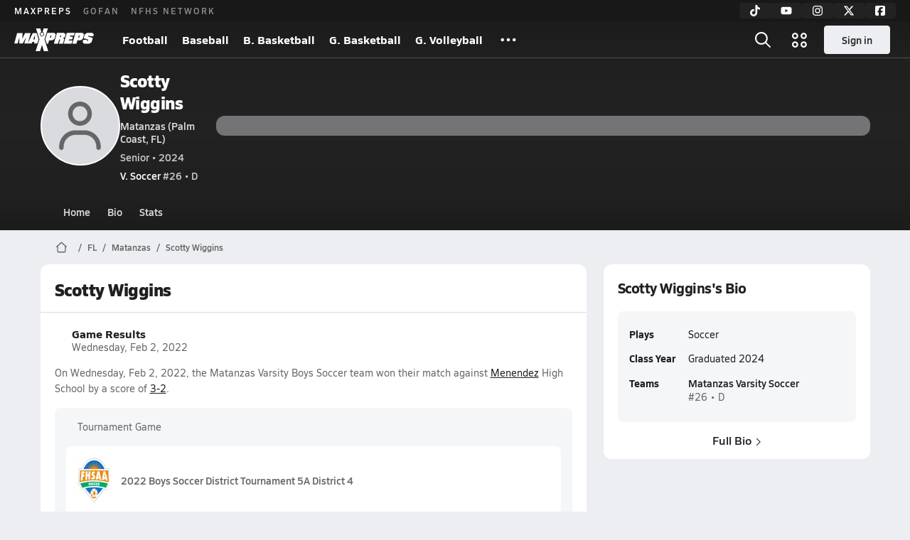

--- FILE ---
content_type: text/html; charset=utf-8
request_url: https://www.maxpreps.com/fl/palm-coast/matanzas-pirates/athletes/scotty-wiggins/?careerid=2fifme49t5g99
body_size: 38985
content:
<!DOCTYPE html><html lang="en"><head><meta charSet="utf-8" data-next-head=""/><meta name="viewport" content="width=device-width, initial-scale=1" data-next-head=""/><script src="https://c.amazon-adsystem.com/aax2/apstag.js" async=""></script><script src="https://securepubads.g.doubleclick.net/tag/js/gpt.js" async=""></script><meta name="robots" content="max-image-preview:large" data-next-head=""/><meta name="requestContext" content="{&quot;deviceType&quot;:&quot;desktop&quot;,&quot;appType&quot;:0}" data-next-head=""/><meta name="targeting" content="{&quot;hierarchy&quot;:&quot;career/career-home/career-home&quot;,&quot;tracking&quot;:&quot;career/career-home/career-home&quot;,&quot;section&quot;:&quot;career&quot;,&quot;pagetype&quot;:&quot;career_home&quot;,&quot;state&quot;:&quot;fl&quot;,&quot;activity&quot;:&quot;soccer&quot;,&quot;gnd&quot;:&quot;boys&quot;,&quot;mpschoolid&quot;:&quot;8aa42a22-8a74-4516-a096-46359bed31b8&quot;,&quot;areDisplayAdsEnabled&quot;:true,&quot;env&quot;:&quot;prod&quot;}" data-next-head=""/><meta name="branch:deeplink:maxpreps_context" content="career" data-next-head=""/><meta name="branch:deeplink:maxpreps_career_id" content="2fbe468a-dd1c-4454-81ef-bfc3881a43af" data-next-head=""/><meta name="branch:deeplink:maxpreps_tab" content="1" data-next-head=""/><link rel="canonical" href="https://www.maxpreps.com/fl/palm-coast/matanzas-pirates/athletes/scotty-wiggins/?careerid=2fifme49t5g99" data-next-head=""/><title data-next-head="">Scotty Wiggins&#x27; Matanzas High School Career Home</title><meta name="description" content="Check out Scotty Wiggins&#x27; high school sports timeline including updates while playing soccer at Matanzas High School (Palm Coast, FL)." data-next-head=""/><link rel="preconnect" href="https://asset.maxpreps.io" crossorigin="anonymous"/><link rel="preconnect" href="https://asset.maxpreps.io"/><link rel="preconnect" href="https://image.maxpreps.io"/><link rel="icon" sizes="180x180" href="https://asset.maxpreps.io/includes/images/icons/xman-white-background-180x180.png"/><link rel="preload" href="https://asset.maxpreps.io/includes/font/siro_regular_macroman/siro-regular-webfont.woff2" as="font" type="font/woff2" crossorigin=""/><link rel="preload" href="https://asset.maxpreps.io/includes/font/siro_semibold_macroman/siro-semibold-webfont.woff2" as="font" type="font/woff2" crossorigin=""/><link rel="preload" href="https://asset.maxpreps.io/includes/font/siro_bold_macroman/siro-bold-webfont.woff2" as="font" type="font/woff2" crossorigin=""/><link rel="preload" href="https://asset.maxpreps.io/includes/font/siro_extrabold_macroman/siro-extrabold-webfont.woff2" as="font" type="font/woff2" crossorigin=""/><meta property="og:title" content="Scotty Wiggins&#x27; Matanzas High School Career Home"/><meta property="og:description" content="Check out Scotty Wiggins&#x27; high school sports timeline including updates while playing soccer at Matanzas High School (Palm Coast, FL)."/><meta property="og:url" content="https://www.maxpreps.com/fl/palm-coast/matanzas-pirates/athletes/scotty-wiggins/?careerid=2fifme49t5g99"/><meta property="og:image:alt" content="Scotty Wiggins&#x27; Matanzas High School Career Home"/><meta property="og:image" content=""/><meta property="og:image:url" content=""/><meta property="og:type" content="website"/><style>@font-face{font-family: Siro;src:url(https://asset.maxpreps.io/includes/font/siro_regular_macroman/siro-regular-webfont.woff2) format('woff2'),url(https://asset.maxpreps.io/includes/font/siro_regular_macroman/siro-regular-webfont.woff) format('woff');font-weight:100 499;font-style:normal;font-display:swap;}
@font-face{font-family: Siro;src:url(https://asset.maxpreps.io/includes/font/siro_semibold_macroman/siro-semibold-webfont.woff2) format('woff2'),url(https://asset.maxpreps.io/includes/font/siro_semibold_macroman/siro-semibold-webfont.woff) format('woff');font-weight:500 599;font-style:normal;font-display:swap;}
@font-face{font-family: Siro;src:url(https://asset.maxpreps.io/includes/font/siro_bold_macroman/siro-bold-webfont.woff2) format('woff2'),url(https://asset.maxpreps.io/includes/font/siro_bold_macroman/siro-bold-webfont.woff) format('woff');font-weight:600 799;font-style:normal;font-display:swap;}
@font-face{font-family: Siro;src:url(https://asset.maxpreps.io/includes/font/siro_extrabold_macroman/siro-extrabold-webfont.woff2) format('woff2'),url(https://asset.maxpreps.io/includes/font/siro_extrabold_macroman/siro-extrabold-webfont.woff) format('woff');font-weight:800 900;font-style:normal;font-display:swap;}</style><style id="static-normalize-style">/*! modern-normalize v2.0.0 | MIT License | https://github.com/sindresorhus/modern-normalize */progress,sub,sup{vertical-align:baseline}*,::after,::before{box-sizing:border-box}html{font-family:system-ui,'Segoe UI',Roboto,Helvetica,Arial,sans-serif,'Apple Color Emoji','Segoe UI Emoji';line-height:1.15;-webkit-text-size-adjust:100%;-moz-tab-size:4;tab-size:4}body{margin:0}hr{height:0;color:inherit}abbr[title]{text-decoration:underline dotted}b,strong{font-weight:bolder}code,kbd,pre,samp{font-family:ui-monospace,SFMono-Regular,Consolas,'Liberation Mono',Menlo,monospace;font-size:1em}small{font-size:80%}sub,sup{font-size:75%;line-height:0;position:relative}sub{bottom:-.25em}sup{top:-.5em}table{text-indent:0;border-color:inherit}button,input,optgroup,select,textarea{font-family:inherit;font-size:100%;line-height:1.15;margin:0}button,select{text-transform:none}[type=button],[type=reset],[type=submit],button{-webkit-appearance:button}::-moz-focus-inner{border-style:none;padding:0}:-moz-focusring{outline:ButtonText dotted 1px}:-moz-ui-invalid{box-shadow:none}legend{padding:0}::-webkit-inner-spin-button,::-webkit-outer-spin-button{height:auto}[type=search]{-webkit-appearance:textfield;outline-offset:-2px}::-webkit-search-decoration{-webkit-appearance:none}::-webkit-file-upload-button{-webkit-appearance:button;font:inherit}summary{display:list-item}</style><style id="static-fa-style">.fa-layers,.svg-inline--fa{vertical-align:-.125em;width:var(--fa-width,1.25em);height:1em}.fa-li,.svg-inline--fa.fa-li{inset-inline-start:calc(-1 * var(--fa-li-width,2em))}.fa-layers,.fa-li{text-align:center}.fa-inverse,.fa-layers-counter{color:var(--fa-inverse,#fff)}:host,:root{--fa-font-solid:normal 900 1em/1 "Font Awesome 7 Free";--fa-font-regular:normal 400 1em/1 "Font Awesome 7 Free";--fa-font-light:normal 300 1em/1 "Font Awesome 7 Pro";--fa-font-thin:normal 100 1em/1 "Font Awesome 7 Pro";--fa-font-duotone:normal 900 1em/1 "Font Awesome 7 Duotone";--fa-font-duotone-regular:normal 400 1em/1 "Font Awesome 7 Duotone";--fa-font-duotone-light:normal 300 1em/1 "Font Awesome 7 Duotone";--fa-font-duotone-thin:normal 100 1em/1 "Font Awesome 7 Duotone";--fa-font-brands:normal 400 1em/1 "Font Awesome 7 Brands";--fa-font-sharp-solid:normal 900 1em/1 "Font Awesome 7 Sharp";--fa-font-sharp-regular:normal 400 1em/1 "Font Awesome 7 Sharp";--fa-font-sharp-light:normal 300 1em/1 "Font Awesome 7 Sharp";--fa-font-sharp-thin:normal 100 1em/1 "Font Awesome 7 Sharp";--fa-font-sharp-duotone-solid:normal 900 1em/1 "Font Awesome 7 Sharp Duotone";--fa-font-sharp-duotone-regular:normal 400 1em/1 "Font Awesome 7 Sharp Duotone";--fa-font-sharp-duotone-light:normal 300 1em/1 "Font Awesome 7 Sharp Duotone";--fa-font-sharp-duotone-thin:normal 100 1em/1 "Font Awesome 7 Sharp Duotone";--fa-font-slab-regular:normal 400 1em/1 "Font Awesome 7 Slab";--fa-font-slab-press-regular:normal 400 1em/1 "Font Awesome 7 Slab Press";--fa-font-whiteboard-semibold:normal 600 1em/1 "Font Awesome 7 Whiteboard";--fa-font-thumbprint-light:normal 300 1em/1 "Font Awesome 7 Thumbprint";--fa-font-notdog-solid:normal 900 1em/1 "Font Awesome 7 Notdog";--fa-font-notdog-duo-solid:normal 900 1em/1 "Font Awesome 7 Notdog Duo";--fa-font-etch-solid:normal 900 1em/1 "Font Awesome 7 Etch";--fa-font-jelly-regular:normal 400 1em/1 "Font Awesome 7 Jelly";--fa-font-jelly-fill-regular:normal 400 1em/1 "Font Awesome 7 Jelly Fill";--fa-font-jelly-duo-regular:normal 400 1em/1 "Font Awesome 7 Jelly Duo";--fa-font-chisel-regular:normal 400 1em/1 "Font Awesome 7 Chisel"}.svg-inline--fa{box-sizing:content-box;display:var(--fa-display,inline-block);overflow:visible}.fa-layers,.fa-stack{display:inline-block}.svg-inline--fa.fa-2xs{vertical-align:.1em}.svg-inline--fa.fa-xs{vertical-align:0}.svg-inline--fa.fa-sm{vertical-align:-.0714285714em}.svg-inline--fa.fa-lg{vertical-align:-.2em}.svg-inline--fa.fa-xl{vertical-align:-.25em}.svg-inline--fa.fa-2xl{vertical-align:-.3125em}.fa-pull-left,.fa-pull-start,.svg-inline--fa .fa-pull-start,.svg-inline--fa.fa-pull-left{float:inline-start;margin-inline-end:var(--fa-pull-margin,.3em)}.fa-pull-end,.fa-pull-right,.svg-inline--fa .fa-pull-end,.svg-inline--fa.fa-pull-right{float:inline-end;margin-inline-start:var(--fa-pull-margin,.3em)}.svg-inline--fa.fa-li{width:var(--fa-li-width,2em);inset-block-start:0.25em}.fa-layers-counter,.fa-layers-text{display:inline-block;position:absolute;text-align:center}.fa-layers,.fa-ul>li{position:relative}.fa-layers .svg-inline--fa{inset:0;margin:auto;position:absolute;transform-origin:center center}.fa-layers-text{left:50%;top:50%;transform:translate(-50%,-50%);transform-origin:center center}.fa-layers-counter{background-color:var(--fa-counter-background-color,#ff253a);border-radius:var(--fa-counter-border-radius,1em);box-sizing:border-box;line-height:var(--fa-counter-line-height, 1);max-width:var(--fa-counter-max-width,5em);min-width:var(--fa-counter-min-width,1.5em);overflow:hidden;padding:var(--fa-counter-padding,.25em .5em);right:var(--fa-right,0);text-overflow:ellipsis;top:var(--fa-top,0);transform:scale(var(--fa-counter-scale,.25));transform-origin:top right}.fa-layers-bottom-right{bottom:var(--fa-bottom,0);right:var(--fa-right,0);top:auto;transform:scale(var(--fa-layers-scale,.25));transform-origin:bottom right}.fa-layers-bottom-left,.fa-layers-top-right{transform:scale(var(--fa-layers-scale,.25))}.fa-layers-bottom-left{bottom:var(--fa-bottom,0);left:var(--fa-left,0);right:auto;top:auto;transform-origin:bottom left}.fa-layers-top-right{top:var(--fa-top,0);right:var(--fa-right,0);transform-origin:top right}.fa-layers-top-left{left:var(--fa-left,0);right:auto;top:var(--fa-top,0);transform:scale(var(--fa-layers-scale,.25));transform-origin:top left}.fa-1x{font-size:1em}.fa-2x{font-size:2em}.fa-3x{font-size:3em}.fa-4x{font-size:4em}.fa-5x{font-size:5em}.fa-6x{font-size:6em}.fa-7x{font-size:7em}.fa-8x{font-size:8em}.fa-9x{font-size:9em}.fa-10x{font-size:10em}.fa-2xs{font-size:calc(10 / 16 * 1em);line-height:calc(1 / 10 * 1em);vertical-align:calc((6 / 10 - .375) * 1em)}.fa-xs{font-size:calc(12 / 16 * 1em);line-height:calc(1 / 12 * 1em);vertical-align:calc((6 / 12 - .375) * 1em)}.fa-sm{font-size:calc(14 / 16 * 1em);line-height:calc(1 / 14 * 1em);vertical-align:calc((6 / 14 - .375) * 1em)}.fa-lg{font-size:calc(20 / 16 * 1em);line-height:calc(1 / 20 * 1em);vertical-align:calc((6 / 20 - .375) * 1em)}.fa-xl{font-size:calc(24 / 16 * 1em);line-height:calc(1 / 24 * 1em);vertical-align:calc((6 / 24 - .375) * 1em)}.fa-2xl{font-size:calc(32 / 16 * 1em);line-height:calc(1 / 32 * 1em);vertical-align:calc((6 / 32 - .375) * 1em)}.fa-width-auto{--fa-width:auto}.fa-fw,.fa-width-fixed{--fa-width:1.25em}.fa-ul{list-style-type:none;margin-inline-start:var(--fa-li-margin,2.5em);padding-inline-start:0}.fa-li{position:absolute;width:var(--fa-li-width,2em);line-height:inherit}.fa-border{border-color:var(--fa-border-color,#eee);border-radius:var(--fa-border-radius,.1em);border-style:var(--fa-border-style,solid);border-width:var(--fa-border-width,.0625em);box-sizing:var(--fa-border-box-sizing,content-box);padding:var(--fa-border-padding,.1875em .25em)}.fa-spin{animation-name:fa-spin;animation-delay:var(--fa-animation-delay, 0s);animation-direction:var(--fa-animation-direction,normal);animation-duration:var(--fa-animation-duration, 2s);animation-iteration-count:var(--fa-animation-iteration-count,infinite);animation-timing-function:var(--fa-animation-timing,linear)}@media (prefers-reduced-motion:reduce){.fa-spin{animation:none!important;transition:none!important}}@keyframes fa-spin{0%{transform:rotate(0)}100%{transform:rotate(360deg)}}.fa-rotate-90{transform:rotate(90deg)}.fa-rotate-180{transform:rotate(180deg)}.fa-rotate-270{transform:rotate(270deg)}.fa-flip-horizontal{transform:scale(-1,1)}.fa-flip-vertical{transform:scale(1,-1)}.fa-flip-both,.fa-flip-horizontal.fa-flip-vertical{transform:scale(-1,-1)}.fa-rotate-by{transform:rotate(var(--fa-rotate-angle,0))}.svg-inline--fa .fa-primary{fill:var(--fa-primary-color,currentColor);opacity:var(--fa-primary-opacity, 1)}.svg-inline--fa .fa-secondary,.svg-inline--fa.fa-swap-opacity .fa-primary{opacity:var(--fa-secondary-opacity, .4)}.svg-inline--fa .fa-secondary{fill:var(--fa-secondary-color,currentColor)}.svg-inline--fa.fa-swap-opacity .fa-secondary{opacity:var(--fa-primary-opacity, 1)}.svg-inline--fa mask .fa-primary,.svg-inline--fa mask .fa-secondary{fill:black}.svg-inline--fa.fa-inverse{fill:var(--fa-inverse,#fff)}.fa-stack{height:2em;line-height:2em;position:relative;vertical-align:middle;width:2.5em}.svg-inline--fa.fa-stack-1x{--fa-width:1.25em;height:1em;width:var(--fa-width)}.svg-inline--fa.fa-stack-2x{--fa-width:2.5em;height:2em;width:var(--fa-width)}.fa-stack-1x,.fa-stack-2x{inset:0;margin:auto;position:absolute;z-index:var(--fa-stack-z-index,auto)}</style><style id="static-mp-style">*{margin:0;padding:0;border:0;font:inherit;vertical-align:baseline}html{scroll-behavior:smooth}article,aside,details,figcaption,figure,footer,header,hgroup,menu,nav,section{display:block}body{font-family:Siro,Arial,Helvetica,sans-serif!important;font-variant:normal;font-size:14px;}ol,ul{list-style:none}blockquote,q{quotes:none}blockquote::after,blockquote::before,q::after,q::before{content:'';content:none}table{border-collapse:collapse;border-spacing:0}button{cursor:pointer}a{text-decoration:none}#onetrust-consent-sdk{pointer-events:initial;}.sr-only{position:absolute;width:1px;height:1px;padding:0;margin:-1px;overflow:hidden;clip:rect(0,0,0,0);white-space:nowrap;border-width:0}</style><style id="dynamic-mp-style"> :root { --font-weight-regular:400;--font-weight-semibold:500;--font-weight-bold:700;--font-weight-heavy:800;--line-height-none:1;--line-height-normal:1.3;--line-height-comfy:1.6;--spacing-25:4px;--spacing-50:8px;--spacing-75:12px;--spacing-100:16px;--spacing-125:20px;--spacing-150:24px;--spacing-200:32px;--spacing-250:40px;--spacing-300:48px;--spacing-400:64px;--spacing-600:96px;--spacing-800:128px; accent-color:#E10500; } .heading_500_xbold {font-size:80px;line-height:var(--line-height-normal);font-weight:var(--font-weight-heavy); letter-spacing: -0.03rem; }.heading_300_xbold {font-size:48px;line-height:var(--line-height-normal);font-weight:var(--font-weight-heavy); letter-spacing: -0.03rem; }.heading_200_xbold {font-size:32px;line-height:var(--line-height-normal);font-weight:var(--font-weight-heavy); letter-spacing: -0.03rem; }.heading_150_xbold {font-size:24px;line-height:var(--line-height-normal);font-weight:var(--font-weight-heavy); letter-spacing: -0.03rem; }.heading_125_bold {font-size:20px;line-height:var(--line-height-normal);font-weight:var(--font-weight-bold); letter-spacing: -0.03rem; }.heading_100_bold {font-size:16px;line-height:var(--line-height-normal);font-weight:var(--font-weight-bold); }.heading_90_bold {font-size:14px;line-height:var(--line-height-normal);font-weight:var(--font-weight-bold); }.heading_75_bold {font-size:12px;line-height:var(--line-height-normal);font-weight:var(--font-weight-bold); }.heading_125_semibold {font-size:20px;line-height:var(--line-height-normal);font-weight:var(--font-weight-semibold); letter-spacing: -0.03rem; }.heading_100_semibold {font-size:16px;line-height:var(--line-height-normal);font-weight:var(--font-weight-semibold); }.heading_90_semibold {font-size:14px;line-height:var(--line-height-normal);font-weight:var(--font-weight-semibold); }.heading_75_semibold {font-size:12px;line-height:var(--line-height-normal);font-weight:var(--font-weight-semibold); }.body_110_reg {font-size:18px;line-height:var(--line-height-comfy);font-weight:var(--font-weight-regular); }.body_100_reg {font-size:16px;line-height:var(--line-height-comfy);font-weight:var(--font-weight-regular); }.body_90_reg {font-size:14px;line-height:var(--line-height-comfy);font-weight:var(--font-weight-regular); }.action_100_semibold {font-size:16px;line-height:var(--line-height-normal);font-weight:var(--font-weight-semibold); }.action_90_semibold {font-size:14px;line-height:var(--line-height-normal);font-weight:var(--font-weight-semibold); }.action_75_semibold {font-size:12px;line-height:var(--line-height-normal);font-weight:var(--font-weight-semibold); }.detail_125_reg {font-size:20px;line-height:var(--line-height-normal);font-weight:var(--font-weight-regular); letter-spacing: -0.03rem; }.detail_100_reg {font-size:16px;line-height:var(--line-height-normal);font-weight:var(--font-weight-regular); }.detail_90_reg {font-size:14px;line-height:var(--line-height-normal);font-weight:var(--font-weight-regular); }.detail_75_reg {font-size:12px;line-height:var(--line-height-normal);font-weight:var(--font-weight-regular); }.detail_125_bold {font-size:20px;line-height:var(--line-height-normal);font-weight:var(--font-weight-bold); letter-spacing: -0.03rem; }.detail_100_bold {font-size:16px;line-height:var(--line-height-normal);font-weight:var(--font-weight-bold); }.detail_90_bold {font-size:14px;line-height:var(--line-height-normal);font-weight:var(--font-weight-bold); }.detail_75_bold {font-size:12px;line-height:var(--line-height-normal);font-weight:var(--font-weight-bold); } .card-padding { padding: var(--spacing-125); } .card-padding-x { padding: 0 var(--spacing-125); } .card-margin-y { margin: var(--spacing-100) 0; } body { color: #212021; background-color: #EDEEF2; font-weight:var(--font-weight-regular); line-height:var(--line-height-normal); }</style><link href="https://01.cdn.mediatradecraft.com/maxpreps/main/main.css" rel="stylesheet"/><script id="tealium-init-script">
  var utag_data = utag_data || {};
  utag_data.pageUrl = window.location.href;
</script><script id="ld+json" type="application/ld+json">{"@context":"https://schema.org","@type":"ProfilePage","dateCreated":"2021-11-03T15:23:00+00:00","dateModified":"2022-02-15T18:30:00+00:00","mainEntity":{"@type":"Person","name":" Scotty Wiggins","url":"https://www.maxpreps.com/fl/palm-coast/matanzas-pirates/athletes/scotty-wiggins/?careerid=2fifme49t5g99","address":{"@type":"PostalAddress","name":"Matanzas High School","telephone":"386-447-1575","addressCountry":"US","addressLocality":"Palm Coast","addressRegion":"FL","postalCode":"32137","streetAddress":"3535 Pirate Nation Way "},"affiliation":{"@type":"HighSchool","url":"https://www.maxpreps.com/fl/palm-coast/matanzas-pirates/"},"gender":"https://schema.org/Male","memberOf":{"@type":"Organization","url":"https://www.maxpreps.com/fl/palm-coast/matanzas-pirates/soccer/winter/21-22/schedule/"},"performerIn":[{"@type":"SportsEvent","name":"Taylor at Matanzas","description":"On 11/9, the Taylor varsity soccer team won their away non-conference match against Matanzas (Palm Coast, FL) by a score of 3-1.","image":{"@type":"ImageObject","url":"https://image.maxpreps.io/school-mascot/8/a/a/8aa42a22-8a74-4516-a096-46359bed31b8.gif?version=636391719600000000&width=1024&height=1024"},"potentialAction":{"@type":"PlayAction","name":"Soccer game"},"url":"https://www.maxpreps.com/games/11-09-2021/soccer-winter-21-22/matanzas-vs-taylor.htm?c=D5WK3wsMVUSfNt_TfsO_mA","endDate":"2021-11-10T02:05:00+00:00","eventStatus":"https://schema.org/EventScheduled","location":{"@type":"Place","name":"Matanzas","address":{"@type":"PostalAddress","addressCountry":"US","addressLocality":"Palm Coast","addressRegion":"FL","postalCode":"32137","streetAddress":"3535 Pirate Nation Way  "}},"startDate":"2021-11-10T00:20:00+00:00","awayTeam":{"@type":"SportsTeam","name":"Taylor High School","url":"https://www.maxpreps.com/fl/pierson/taylor-wildcats/soccer/winter/21-22/schedule/","sport":"Soccer"},"homeTeam":{"@type":"SportsTeam","name":"Matanzas High School","url":"https://www.maxpreps.com/fl/palm-coast/matanzas-pirates/soccer/winter/21-22/schedule/","sport":"Soccer"},"sport":"Soccer"},{"@type":"SportsEvent","name":"Crescent City at Matanzas","description":"On 11/12, the Crescent City varsity soccer team lost their away non-conference match against Matanzas (Palm Coast, FL) by a score of 2-1.","image":{"@type":"ImageObject","url":"https://image.maxpreps.io/school-mascot/8/a/a/8aa42a22-8a74-4516-a096-46359bed31b8.gif?version=636391719600000000&width=1024&height=1024"},"potentialAction":{"@type":"PlayAction","name":"Soccer game"},"url":"https://www.maxpreps.com/games/11-12-2021/soccer-winter-21-22/crescent-city-vs-matanzas.htm?c=ftHazOiEuki-pz-5n6E0Ig","endDate":"2021-11-13T02:05:00+00:00","eventStatus":"https://schema.org/EventScheduled","location":{"@type":"Place","name":"Matanzas","address":{"@type":"PostalAddress","addressCountry":"US","addressLocality":"Palm Coast","addressRegion":"FL","postalCode":"32137","streetAddress":"3535 Pirate Nation Way  "}},"startDate":"2021-11-13T00:20:00+00:00","awayTeam":{"@type":"SportsTeam","name":"Crescent City High School","url":"https://www.maxpreps.com/fl/crescent-city/crescent-city-raiders/soccer/winter/21-22/schedule/","sport":"Soccer"},"homeTeam":{"@type":"SportsTeam","name":"Matanzas High School","url":"https://www.maxpreps.com/fl/palm-coast/matanzas-pirates/soccer/winter/21-22/schedule/","sport":"Soccer"},"sport":"Soccer"},{"@type":"SportsEvent","name":"New Smyrna Beach at Matanzas","description":"On 11/16, the New Smyrna Beach varsity soccer team won their away non-conference match against Matanzas (Palm Coast, FL) by a score of 3-2.","image":{"@type":"ImageObject","url":"https://image.maxpreps.io/school-mascot/8/a/a/8aa42a22-8a74-4516-a096-46359bed31b8.gif?version=636391719600000000&width=1024&height=1024"},"potentialAction":{"@type":"PlayAction","name":"Soccer game"},"url":"https://www.maxpreps.com/games/11-16-2021/soccer-winter-21-22/matanzas-vs-new-smyrna-beach.htm?c=rpT1dFzcYEuMurNuFeUntw","endDate":"2021-11-17T02:05:00+00:00","eventStatus":"https://schema.org/EventScheduled","location":{"@type":"Place","name":"Matanzas","address":{"@type":"PostalAddress","addressCountry":"US","addressLocality":"Palm Coast","addressRegion":"FL","postalCode":"32137","streetAddress":"3535 Pirate Nation Way  "}},"startDate":"2021-11-17T00:20:00+00:00","awayTeam":{"@type":"SportsTeam","name":"New Smyrna Beach High School","url":"https://www.maxpreps.com/fl/new-smyrna-beach/new-smyrna-beach-barracudas/soccer/winter/21-22/schedule/","sport":"Soccer"},"homeTeam":{"@type":"SportsTeam","name":"Matanzas High School","url":"https://www.maxpreps.com/fl/palm-coast/matanzas-pirates/soccer/winter/21-22/schedule/","sport":"Soccer"},"sport":"Soccer"},{"@type":"SportsEvent","name":"Atlantic at Matanzas","description":"On 11/19, the Atlantic varsity soccer team lost their away non-conference match against Matanzas (Palm Coast, FL) by a score of 4-0.","image":{"@type":"ImageObject","url":"https://image.maxpreps.io/school-mascot/8/a/a/8aa42a22-8a74-4516-a096-46359bed31b8.gif?version=636391719600000000&width=1024&height=1024"},"potentialAction":{"@type":"PlayAction","name":"Soccer game"},"url":"https://www.maxpreps.com/games/11-19-2021/soccer-winter-21-22/atlantic-vs-matanzas.htm?c=RF8o-ICq60GXeO9PUxb6fw","endDate":"2021-11-20T01:15:00+00:00","eventStatus":"https://schema.org/EventScheduled","location":{"@type":"Place","name":"Matanzas","address":{"@type":"PostalAddress","addressCountry":"US","addressLocality":"Palm Coast","addressRegion":"FL","postalCode":"32137","streetAddress":"3535 Pirate Nation Way  "}},"startDate":"2021-11-19T23:30:00+00:00","awayTeam":{"@type":"SportsTeam","name":"Atlantic High School","url":"https://www.maxpreps.com/fl/port-orange/atlantic-sharks/soccer/winter/21-22/schedule/","sport":"Soccer"},"homeTeam":{"@type":"SportsTeam","name":"Matanzas High School","url":"https://www.maxpreps.com/fl/palm-coast/matanzas-pirates/soccer/winter/21-22/schedule/","sport":"Soccer"},"sport":"Soccer"},{"@type":"SportsEvent","name":"Matanzas at Menendez","description":"On 11/30, the Matanzas varsity soccer team won their away non-conference match against Menendez (St. Augustine, FL) by a score of 3-0.","image":{"@type":"ImageObject","url":"https://image.maxpreps.io/school-mascot/f/6/6/f6670cc0-3a6b-4193-91d7-1f620e7e1d55.gif?version=635941508400000000&width=1024&height=1024"},"potentialAction":{"@type":"PlayAction","name":"Soccer game"},"url":"https://www.maxpreps.com/games/11-30-2021/soccer-winter-21-22/matanzas-vs-menendez.htm?c=2TwwbiILM0Opzm7sgLhzmQ","endDate":"2021-12-01T02:15:00+00:00","eventStatus":"https://schema.org/EventScheduled","location":{"@type":"Place","name":"Menendez","address":{"@type":"PostalAddress","addressCountry":"US","addressLocality":"St. Augustine","addressRegion":"FL","postalCode":"32086-7968","streetAddress":"600 State Rd 206 W "}},"startDate":"2021-12-01T00:30:00+00:00","awayTeam":{"@type":"SportsTeam","name":"Matanzas High School","url":"https://www.maxpreps.com/fl/palm-coast/matanzas-pirates/soccer/winter/21-22/schedule/","sport":"Soccer"},"homeTeam":{"@type":"SportsTeam","name":"Menendez High School","url":"https://www.maxpreps.com/fl/st-augustine/menendez-falcons/soccer/winter/21-22/schedule/","sport":"Soccer"},"sport":"Soccer"},{"@type":"SportsEvent","name":"Matanzas at Tocoi Creek","description":"On 12/7, the Matanzas varsity soccer team won their away non-conference match against Tocoi Creek (St. Augustine, FL) by a score of 7-3.","image":{"@type":"ImageObject","url":"https://image.maxpreps.io/school-mascot/3/9/1/39187412-7115-4b7b-bae6-8070a86c3d92.gif?version=637650486000000000&width=1024&height=1024"},"potentialAction":{"@type":"PlayAction","name":"Soccer game"},"url":"https://www.maxpreps.com/games/12-07-2021/soccer-winter-21-22/matanzas-vs-tocoi-creek.htm?c=nXxtbLoIf0a46_tH1OvvSQ","endDate":"2021-12-08T02:05:00+00:00","eventStatus":"https://schema.org/EventScheduled","location":{"@type":"Place","name":"Tocoi Creek","address":{"@type":"PostalAddress","addressCountry":"US","addressLocality":"St. Augustine","addressRegion":"FL","postalCode":"32092","streetAddress":"11200 St Johns Pkwy "}},"startDate":"2021-12-08T00:20:00+00:00","awayTeam":{"@type":"SportsTeam","name":"Matanzas High School","url":"https://www.maxpreps.com/fl/palm-coast/matanzas-pirates/soccer/winter/21-22/schedule/","sport":"Soccer"},"homeTeam":{"@type":"SportsTeam","name":"Tocoi Creek High School","url":"https://www.maxpreps.com/fl/st-augustine/tocoi-creek-toros/soccer/winter/21-22/schedule/","sport":"Soccer"},"sport":"Soccer"},{"@type":"SportsEvent","name":"Parker at Matanzas","description":"On 12/10, the Parker varsity soccer team lost by forfeit in their away non-conference match against Matanzas (Palm Coast, FL).","image":{"@type":"ImageObject","url":"https://image.maxpreps.io/school-mascot/8/a/a/8aa42a22-8a74-4516-a096-46359bed31b8.gif?version=636391719600000000&width=1024&height=1024"},"potentialAction":{"@type":"PlayAction","name":"Soccer game"},"url":"https://www.maxpreps.com/games/12-10-2021/soccer-winter-21-22/matanzas-vs-parker.htm?c=ElFrpQehzUSEyQC5mPQCvA","endDate":"2021-12-11T02:05:00+00:00","eventStatus":"https://schema.org/EventScheduled","location":{"@type":"Place","name":"Matanzas","address":{"@type":"PostalAddress","addressCountry":"US","addressLocality":"Palm Coast","addressRegion":"FL","postalCode":"32137","streetAddress":"3535 Pirate Nation Way  "}},"startDate":"2021-12-11T00:20:00+00:00","awayTeam":{"@type":"SportsTeam","name":"Parker High School","url":"https://www.maxpreps.com/fl/jacksonville/parker-braves/soccer/winter/21-22/schedule/","sport":"Soccer"},"homeTeam":{"@type":"SportsTeam","name":"Matanzas High School","url":"https://www.maxpreps.com/fl/palm-coast/matanzas-pirates/soccer/winter/21-22/schedule/","sport":"Soccer"},"sport":"Soccer"},{"@type":"SportsEvent","name":"Flagler Palm Coast at Matanzas","description":"On 12/13, the Flagler Palm Coast varsity soccer team tied their away non-conference match against Matanzas (Palm Coast, FL) by a score of 2-2.","image":{"@type":"ImageObject","url":"https://image.maxpreps.io/school-mascot/8/a/a/8aa42a22-8a74-4516-a096-46359bed31b8.gif?version=636391719600000000&width=1024&height=1024"},"potentialAction":{"@type":"PlayAction","name":"Soccer game"},"url":"https://www.maxpreps.com/games/12-13-2021/soccer-winter-21-22/flagler-palm-coast-vs-matanzas.htm?c=AHMwyqCI3UWhpShWcJQPeQ","endDate":"2021-12-14T02:05:00+00:00","eventStatus":"https://schema.org/EventScheduled","location":{"@type":"Place","name":"Matanzas","address":{"@type":"PostalAddress","addressCountry":"US","addressLocality":"Palm Coast","addressRegion":"FL","postalCode":"32137","streetAddress":"3535 Pirate Nation Way  "}},"startDate":"2021-12-14T00:20:00+00:00","awayTeam":{"@type":"SportsTeam","name":"Flagler Palm Coast High School","url":"https://www.maxpreps.com/fl/palm-coast/flagler-palm-coast-bulldogs/soccer/winter/21-22/schedule/","sport":"Soccer"},"homeTeam":{"@type":"SportsTeam","name":"Matanzas High School","url":"https://www.maxpreps.com/fl/palm-coast/matanzas-pirates/soccer/winter/21-22/schedule/","sport":"Soccer"},"sport":"Soccer"},{"@type":"SportsEvent","name":"Wolfson at Matanzas","description":"On 12/17, the Wolfson varsity soccer team lost their away non-conference match against Matanzas (Palm Coast, FL) by a score of 3-0.","image":{"@type":"ImageObject","url":"https://image.maxpreps.io/school-mascot/8/a/a/8aa42a22-8a74-4516-a096-46359bed31b8.gif?version=636391719600000000&width=1024&height=1024"},"potentialAction":{"@type":"PlayAction","name":"Soccer game"},"url":"https://www.maxpreps.com/games/12-17-2021/soccer-winter-21-22/matanzas-vs-wolfson.htm?c=3bOf3OU2EkGecrO5CwGtvQ","endDate":"2021-12-18T02:05:00+00:00","eventStatus":"https://schema.org/EventScheduled","location":{"@type":"Place","name":"Matanzas","address":{"@type":"PostalAddress","addressCountry":"US","addressLocality":"Palm Coast","addressRegion":"FL","postalCode":"32137","streetAddress":"3535 Pirate Nation Way  "}},"startDate":"2021-12-18T00:20:00+00:00","awayTeam":{"@type":"SportsTeam","name":"Wolfson High School","url":"https://www.maxpreps.com/fl/jacksonville/wolfson-wolfpack/soccer/winter/21-22/schedule/","sport":"Soccer"},"homeTeam":{"@type":"SportsTeam","name":"Matanzas High School","url":"https://www.maxpreps.com/fl/palm-coast/matanzas-pirates/soccer/winter/21-22/schedule/","sport":"Soccer"},"sport":"Soccer"},{"@type":"SportsEvent","name":"Seabreeze at Matanzas","description":"On 1/6, the Seabreeze varsity soccer team won their away non-conference match against Matanzas (Palm Coast, FL) by a score of 2-0.","image":{"@type":"ImageObject","url":"https://image.maxpreps.io/school-mascot/8/a/a/8aa42a22-8a74-4516-a096-46359bed31b8.gif?version=636391719600000000&width=1024&height=1024"},"potentialAction":{"@type":"PlayAction","name":"Soccer game"},"url":"https://www.maxpreps.com/games/01-06-2022/soccer-winter-21-22/matanzas-vs-seabreeze.htm?c=BpXboQksAEeU8r2BZhMagw","endDate":"2022-01-07T02:05:00+00:00","eventStatus":"https://schema.org/EventScheduled","location":{"@type":"Place","name":"Matanzas","address":{"@type":"PostalAddress","addressCountry":"US","addressLocality":"Palm Coast","addressRegion":"FL","postalCode":"32137","streetAddress":"3535 Pirate Nation Way  "}},"startDate":"2022-01-07T00:20:00+00:00","awayTeam":{"@type":"SportsTeam","name":"Seabreeze High School","url":"https://www.maxpreps.com/fl/daytona-beach/seabreeze-sandcrabs/soccer/winter/21-22/schedule/","sport":"Soccer"},"homeTeam":{"@type":"SportsTeam","name":"Matanzas High School","url":"https://www.maxpreps.com/fl/palm-coast/matanzas-pirates/soccer/winter/21-22/schedule/","sport":"Soccer"},"sport":"Soccer"},{"@type":"SportsEvent","name":"Matanzas at Bishop Snyder","description":"On 1/10, the Matanzas varsity soccer team won their away non-conference match against Bishop Snyder (Jacksonville, FL) by a score of 6-1.","image":{"@type":"ImageObject","url":"https://image.maxpreps.io/school-mascot/6/3/b/63bfd3eb-1d4a-421d-800e-729fdffe6487.gif?version=635480019000000000&width=1024&height=1024"},"potentialAction":{"@type":"PlayAction","name":"Soccer game"},"url":"https://www.maxpreps.com/games/01-10-2022/soccer-winter-21-22/bishop-snyder-vs-matanzas.htm?c=iER9-pG32kyk997zdfs34g","endDate":"2022-01-11T01:45:00+00:00","eventStatus":"https://schema.org/EventScheduled","location":{"@type":"Place","name":"Bishop Snyder","address":{"@type":"PostalAddress","addressCountry":"US","addressLocality":"Jacksonville","addressRegion":"FL","postalCode":"32210-9247","streetAddress":"5001 Samaritan Wy "}},"startDate":"2022-01-11T00:00:00+00:00","awayTeam":{"@type":"SportsTeam","name":"Matanzas High School","url":"https://www.maxpreps.com/fl/palm-coast/matanzas-pirates/soccer/winter/21-22/schedule/","sport":"Soccer"},"homeTeam":{"@type":"SportsTeam","name":"Bishop Snyder High School","url":"https://www.maxpreps.com/fl/jacksonville/bishop-snyder-cardinals/soccer/winter/21-22/schedule/","sport":"Soccer"},"sport":"Soccer"},{"@type":"SportsEvent","name":"Matanzas at St. Augustine","description":"On 1/13, the Matanzas varsity soccer team lost their away non-conference match against St. Augustine (FL) by a score of 4-1.","image":{"@type":"ImageObject","url":"https://image.maxpreps.io/school-mascot/d/9/d/d9d0e8d1-a912-413d-be5d-65113edf150c.gif?version=634830711000000000&width=1024&height=1024"},"potentialAction":{"@type":"PlayAction","name":"Soccer game"},"url":"https://www.maxpreps.com/games/01-13-2022/soccer-winter-21-22/matanzas-vs-st-augustine.htm?c=zfq-ErMQD0qCyQ8DQHjN8g","endDate":"2022-01-14T02:15:00+00:00","eventStatus":"https://schema.org/EventScheduled","location":{"@type":"Place","name":"St. Augustine","address":{"@type":"PostalAddress","addressCountry":"US","addressLocality":"St. Augustine","addressRegion":"FL","postalCode":"32084-2096","streetAddress":"3205 Varella Ave "}},"startDate":"2022-01-14T00:30:00+00:00","awayTeam":{"@type":"SportsTeam","name":"Matanzas High School","url":"https://www.maxpreps.com/fl/palm-coast/matanzas-pirates/soccer/winter/21-22/schedule/","sport":"Soccer"},"homeTeam":{"@type":"SportsTeam","name":"St. Augustine High School","url":"https://www.maxpreps.com/fl/st-augustine/st-augustine-yellow-jackets/soccer/winter/21-22/schedule/","sport":"Soccer"},"sport":"Soccer"},{"@type":"SportsEvent","name":"Matanzas at Orange Park","description":"On 1/20, the Matanzas varsity soccer team won their away non-conference match against Orange Park (FL) by a score of 5-0.","image":{"@type":"ImageObject","url":"https://image.maxpreps.io/school-mascot/8/e/4/8e448334-3ea1-4fd3-b1f1-67e6083faa9d.gif?version=636802753200000000&width=1024&height=1024"},"potentialAction":{"@type":"PlayAction","name":"Soccer game"},"url":"https://www.maxpreps.com/games/01-20-2022/soccer-winter-21-22/matanzas-vs-orange-park.htm?c=o9aoem6uFEmOwOhMhoDUtw","endDate":"2022-01-21T02:05:00+00:00","eventStatus":"https://schema.org/EventScheduled","location":{"@type":"Place","name":"Orange Park","address":{"@type":"PostalAddress","addressCountry":"US","addressLocality":"Orange Park","addressRegion":"FL","postalCode":"32073-4299","streetAddress":"2300 Kingsley Ave "}},"startDate":"2022-01-21T00:20:00+00:00","awayTeam":{"@type":"SportsTeam","name":"Matanzas High School","url":"https://www.maxpreps.com/fl/palm-coast/matanzas-pirates/soccer/winter/21-22/schedule/","sport":"Soccer"},"homeTeam":{"@type":"SportsTeam","name":"Orange Park High School","url":"https://www.maxpreps.com/fl/orange-park/orange-park-raiders/soccer/winter/21-22/schedule/","sport":"Soccer"},"sport":"Soccer"},{"@type":"SportsEvent","name":"Clay at Matanzas","description":"On 1/31, the Clay varsity soccer team lost their away playoff match against Matanzas (Palm Coast, FL) by a score of 1-0.","image":{"@type":"ImageObject","url":"https://image.maxpreps.io/school-mascot/8/a/a/8aa42a22-8a74-4516-a096-46359bed31b8.gif?version=636391719600000000&width=1024&height=1024"},"potentialAction":{"@type":"PlayAction","name":"Soccer game"},"url":"https://www.maxpreps.com/games/01-31-2022/soccer-winter-21-22/clay-vs-matanzas.htm?c=Pf4soQ5COkOQBG_gSfJjbQ","endDate":"2022-02-01T02:05:00+00:00","eventStatus":"https://schema.org/EventScheduled","location":{"@type":"Place","name":"Matanzas","address":{"@type":"PostalAddress","addressCountry":"US","addressLocality":"Palm Coast","addressRegion":"FL","postalCode":"32137","streetAddress":"3535 Pirate Nation Way  "}},"startDate":"2022-02-01T00:20:00+00:00","awayTeam":{"@type":"SportsTeam","name":"Clay High School","url":"https://www.maxpreps.com/fl/green-cove-springs/clay-blue-devils/soccer/winter/21-22/schedule/","sport":"Soccer"},"homeTeam":{"@type":"SportsTeam","name":"Matanzas High School","url":"https://www.maxpreps.com/fl/palm-coast/matanzas-pirates/soccer/winter/21-22/schedule/","sport":"Soccer"},"sport":"Soccer"},{"@type":"SportsEvent","name":"Matanzas at Menendez","description":"On 2/2, the Matanzas varsity soccer team won their neutral playoff match against Menendez (St. Augustine, FL) by a score of 3-2.","image":{"@type":"ImageObject","url":"https://image.maxpreps.io/school-mascot/f/6/6/f6670cc0-3a6b-4193-91d7-1f620e7e1d55.gif?version=635941508400000000&width=1024&height=1024"},"potentialAction":{"@type":"PlayAction","name":"Soccer game"},"url":"https://www.maxpreps.com/games/02-02-2022/soccer-winter-21-22/matanzas-vs-menendez.htm?c=T79A9AcNNE6LvTufzg4fHg","endDate":"2022-02-03T00:45:00+00:00","eventStatus":"https://schema.org/EventScheduled","location":{"@type":"Place","name":"Menendez","address":{"@type":"PostalAddress","addressCountry":"US","addressLocality":"St. Augustine","addressRegion":"FL","postalCode":"32086-7968","streetAddress":"600 State Rd 206 W "}},"startDate":"2022-02-02T23:00:00+00:00","awayTeam":{"@type":"SportsTeam","name":"Matanzas High School","url":"https://www.maxpreps.com/fl/palm-coast/matanzas-pirates/soccer/winter/21-22/schedule/","sport":"Soccer"},"homeTeam":{"@type":"SportsTeam","name":"Menendez High School","url":"https://www.maxpreps.com/fl/st-augustine/menendez-falcons/soccer/winter/21-22/schedule/","sport":"Soccer"},"sport":"Soccer"},{"@type":"SportsEvent","name":"Choctawhatchee at Matanzas","description":"On 2/9, the Choctawhatchee varsity soccer team lost their away playoff match against Matanzas (Palm Coast, FL) by a score of 2-0.","image":{"@type":"ImageObject","url":"https://image.maxpreps.io/school-mascot/8/a/a/8aa42a22-8a74-4516-a096-46359bed31b8.gif?version=636391719600000000&width=1024&height=1024"},"potentialAction":{"@type":"PlayAction","name":"Soccer game"},"url":"https://www.maxpreps.com/games/02-09-2022/soccer-winter-21-22/choctawhatchee-vs-matanzas.htm?c=bJyx9m7mbEmZstnj1VKMrg","endDate":"2022-02-10T01:45:00+00:00","eventStatus":"https://schema.org/EventScheduled","location":{"@type":"Place","name":"Matanzas","address":{"@type":"PostalAddress","addressCountry":"US","addressLocality":"Palm Coast","addressRegion":"FL","postalCode":"32137","streetAddress":"3535 Pirate Nation Way  "}},"startDate":"2022-02-10T00:00:00+00:00","awayTeam":{"@type":"SportsTeam","name":"Choctawhatchee High School","url":"https://www.maxpreps.com/fl/fort-walton-beach/choctawhatchee-indians/soccer/winter/21-22/schedule/","sport":"Soccer"},"homeTeam":{"@type":"SportsTeam","name":"Matanzas High School","url":"https://www.maxpreps.com/fl/palm-coast/matanzas-pirates/soccer/winter/21-22/schedule/","sport":"Soccer"},"sport":"Soccer"},{"@type":"SportsEvent","name":"Matanzas at Arnold","description":"On 2/12, the Matanzas varsity soccer team lost their away playoff match against Arnold (Panama City Beach, FL) by a score of 5-0.","image":{"@type":"ImageObject","url":"https://image.maxpreps.io/school-mascot/e/7/d/e7d422f1-283e-4d5c-87c1-0ed003834adb.gif?version=636941908800000000&width=1024&height=1024"},"potentialAction":{"@type":"PlayAction","name":"Soccer game"},"url":"https://www.maxpreps.com/games/02-12-2022/soccer-winter-21-22/arnold-vs-matanzas.htm?c=7-RgO5NXY0ms3uT-bLUkAA","endDate":"2022-02-13T01:45:00+00:00","eventStatus":"https://schema.org/EventScheduled","location":{"@type":"Place","name":"Arnold","address":{"@type":"PostalAddress","addressCountry":"US","addressLocality":"Panama City Beach","addressRegion":"FL","postalCode":"32407-2510","streetAddress":"550 N Alf Coleman Rd "}},"startDate":"2022-02-13T00:00:00+00:00","awayTeam":{"@type":"SportsTeam","name":"Matanzas High School","url":"https://www.maxpreps.com/fl/palm-coast/matanzas-pirates/soccer/winter/21-22/schedule/","sport":"Soccer"},"homeTeam":{"@type":"SportsTeam","name":"Arnold High School","url":"https://www.maxpreps.com/fl/panama-city-beach/arnold-marlins/soccer/winter/21-22/schedule/","sport":"Soccer"},"sport":"Soccer"}]}}</script><noscript data-n-css=""></noscript><script defer="" noModule="" src="https://asset.maxpreps.io/_next/static/chunks/polyfills-42372ed130431b0a.js"></script><script defer="" src="https://asset.maxpreps.io/_next/static/chunks/6053.aac67dbd197a9929.js"></script><script defer="" src="https://asset.maxpreps.io/_next/static/chunks/3522-f854a2a5e360f7fb.js"></script><script defer="" src="https://asset.maxpreps.io/_next/static/chunks/1669.03eb8cdb82fb7ec7.js"></script><script defer="" src="https://asset.maxpreps.io/_next/static/chunks/3643.7b580506656c145f.js"></script><script defer="" src="https://asset.maxpreps.io/_next/static/chunks/4849.081d2d1b554e7f5e.js"></script><script defer="" src="https://asset.maxpreps.io/_next/static/chunks/5462.95288de28d1519b3.js"></script><script defer="" src="https://asset.maxpreps.io/_next/static/chunks/1791.215fcbdcc0e2dc23.js"></script><script src="https://asset.maxpreps.io/_next/static/chunks/webpack-a275c0dd7cfa4434.js" defer=""></script><script src="https://asset.maxpreps.io/_next/static/chunks/framework-069670ff8b1597ab.js" defer=""></script><script src="https://asset.maxpreps.io/_next/static/chunks/main-e0b419e2e97bf82b.js" defer=""></script><script src="https://asset.maxpreps.io/_next/static/chunks/pages/_app-b0417b6a7504acef.js" defer=""></script><script src="https://asset.maxpreps.io/_next/static/chunks/1061-9f7a84abb7c76014.js" defer=""></script><script src="https://asset.maxpreps.io/_next/static/chunks/7914-ad66daa1809b238a.js" defer=""></script><script src="https://asset.maxpreps.io/_next/static/chunks/1460-73d504fbe84769d8.js" defer=""></script><script src="https://asset.maxpreps.io/_next/static/chunks/4587-9c3709a0470b8965.js" defer=""></script><script src="https://asset.maxpreps.io/_next/static/chunks/1666-a3dbcbe9d7208a5e.js" defer=""></script><script src="https://asset.maxpreps.io/_next/static/chunks/36-f886e26471225b1f.js" defer=""></script><script src="https://asset.maxpreps.io/_next/static/chunks/1214-27e94babfd86bee4.js" defer=""></script><script src="https://asset.maxpreps.io/_next/static/chunks/586-c138a7f4a10a92ad.js" defer=""></script><script src="https://asset.maxpreps.io/_next/static/chunks/5436-3ffde779fd4fc1ae.js" defer=""></script><script src="https://asset.maxpreps.io/_next/static/chunks/1767-3cb855acf52171d6.js" defer=""></script><script src="https://asset.maxpreps.io/_next/static/chunks/4667-d03ac32c4b7b09b8.js" defer=""></script><script src="https://asset.maxpreps.io/_next/static/chunks/4440-1740b6905737a1f4.js" defer=""></script><script src="https://asset.maxpreps.io/_next/static/chunks/9313-c0c25b727f090860.js" defer=""></script><script src="https://asset.maxpreps.io/_next/static/chunks/1397-bcacf27963008715.js" defer=""></script><script src="https://asset.maxpreps.io/_next/static/chunks/7550-bc09f080758a5388.js" defer=""></script><script src="https://asset.maxpreps.io/_next/static/chunks/1811-3a0be51d65100e0d.js" defer=""></script><script src="https://asset.maxpreps.io/_next/static/chunks/2915-f4a52f502a7672bb.js" defer=""></script><script src="https://asset.maxpreps.io/_next/static/chunks/9546-777a489c57b3c489.js" defer=""></script><script src="https://asset.maxpreps.io/_next/static/chunks/8065-2d1e169a7007c9ff.js" defer=""></script><script src="https://asset.maxpreps.io/_next/static/chunks/7204-5928c0d192c96949.js" defer=""></script><script src="https://asset.maxpreps.io/_next/static/chunks/pages/careerprofile/home-496fa69aac2a8da8.js" defer=""></script><script src="https://asset.maxpreps.io/_next/static/1769440442/_buildManifest.js" defer=""></script><script src="https://asset.maxpreps.io/_next/static/1769440442/_ssgManifest.js" defer=""></script><style data-styled="" data-styled-version="6.1.19">.flOeOL{padding-top:var(--spacing-125);color:#212021;border-bottom:1px solid #D9DBDE;padding-bottom:16px;}/*!sc*/
.flOeOL .query-container{container-type:inline-size;z-index:1;position:relative;}/*!sc*/
.flOeOL .top,.flOeOL .bottom{display:flex;align-items:center;gap:var(--spacing-50);}/*!sc*/
.flOeOL .bottom{margin-top:var(--spacing-50);justify-content:space-between;}/*!sc*/
.flOeOL .title{display:inline-block;}/*!sc*/
.flOeOL h1{font-size:24px;line-height:var(--line-height-normal);font-weight:var(--font-weight-heavy);letter-spacing:-0.03rem;}/*!sc*/
@container (inline-size >= 768px){.flOeOL h1{font-size:32px;line-height:var(--line-height-normal);font-weight:var(--font-weight-heavy);letter-spacing:-0.03rem;}}/*!sc*/
.flOeOL h2{font-size:20px;line-height:var(--line-height-normal);font-weight:var(--font-weight-bold);letter-spacing:-0.03rem;}/*!sc*/
@container (inline-size >= 768px){.flOeOL h2{font-size:24px;line-height:var(--line-height-normal);font-weight:var(--font-weight-heavy);letter-spacing:-0.03rem;}}/*!sc*/
.flOeOL .sub-title{margin-top:var(--spacing-50);color:#656667;font-size:14px;line-height:var(--line-height-normal);font-weight:var(--font-weight-regular);}/*!sc*/
.flOeOL .top-right{margin-left:auto;padding-left:var(--spacing-100);}/*!sc*/
.kPDlSk{padding-top:var(--spacing-125);color:#212021;}/*!sc*/
.kPDlSk .query-container{container-type:inline-size;z-index:1;position:relative;}/*!sc*/
.kPDlSk .top,.kPDlSk .bottom{display:flex;align-items:center;gap:var(--spacing-50);}/*!sc*/
.kPDlSk .bottom{margin-top:var(--spacing-50);justify-content:space-between;}/*!sc*/
.kPDlSk .title{display:inline-block;}/*!sc*/
.kPDlSk h1{font-size:24px;line-height:var(--line-height-normal);font-weight:var(--font-weight-heavy);letter-spacing:-0.03rem;}/*!sc*/
@container (inline-size >= 768px){.kPDlSk h1{font-size:32px;line-height:var(--line-height-normal);font-weight:var(--font-weight-heavy);letter-spacing:-0.03rem;}}/*!sc*/
.kPDlSk h2{font-size:20px;line-height:var(--line-height-normal);font-weight:var(--font-weight-bold);letter-spacing:-0.03rem;}/*!sc*/
@container (inline-size >= 768px){.kPDlSk h2{font-size:24px;line-height:var(--line-height-normal);font-weight:var(--font-weight-heavy);letter-spacing:-0.03rem;}}/*!sc*/
.kPDlSk .sub-title{margin-top:var(--spacing-50);color:#656667;font-size:14px;line-height:var(--line-height-normal);font-weight:var(--font-weight-regular);}/*!sc*/
.kPDlSk .top-right{margin-left:auto;padding-left:var(--spacing-100);}/*!sc*/
data-styled.g1[id="sc-bdf29f4-0"]{content:"flOeOL,kPDlSk,"}/*!sc*/
.iWqCjj{width:100%;border-radius:12px;background-color:#FFFFFF;color:#212021;container-name:card;container-type:inline-size;}/*!sc*/
data-styled.g2[id="sc-d7523cc7-0"]{content:"iWqCjj,"}/*!sc*/
.gIXOLo{display:flex;justify-content:center;min-height:50px;margin:var(--spacing-50) 0;}/*!sc*/
@container (inline-size >= 768px){.gIXOLo{margin:var(--spacing-100) 0;}}/*!sc*/
.idmAia{display:flex;justify-content:center;min-height:250px;min-width:300px;margin:var(--spacing-50) 0;}/*!sc*/
@container (inline-size >= 768px){.idmAia{margin:var(--spacing-100) 0;}}/*!sc*/
.eYivQL{display:flex;justify-content:center;margin:var(--spacing-50) 0;}/*!sc*/
@container (inline-size >= 768px){.eYivQL{margin:var(--spacing-100) 0;}}/*!sc*/
data-styled.g3[id="sc-b77c7e06-0"]{content:"gIXOLo,idmAia,eYivQL,"}/*!sc*/
:root{--themeNavLight:#222222;}/*!sc*/
data-styled.g4[id="sc-global-giBVFz1"]{content:"sc-global-giBVFz1,"}/*!sc*/
.gafThl{display:inline-flex;width:16px;height:16px;}/*!sc*/
.gafThl .icon-placeholder,.gafThl .x-mi{width:16px;height:16px;}/*!sc*/
.klEezt{display:inline-flex;}/*!sc*/
.gNWEjt{display:inline-flex;width:24px;height:24px;}/*!sc*/
.gNWEjt .icon-placeholder,.gNWEjt .x-mi{width:24px;height:24px;}/*!sc*/
.gXuzkV{display:inline-flex;width:22px;height:22px;}/*!sc*/
.gXuzkV .icon-placeholder,.gXuzkV .x-mi{width:22px;height:22px;}/*!sc*/
.wYQgV{display:inline-flex;width:67.2px;height:67.2px;}/*!sc*/
.wYQgV .icon-placeholder,.wYQgV .x-mi{width:67.2px;height:67.2px;}/*!sc*/
.klzCPZ{display:inline-flex;width:14px;height:14px;}/*!sc*/
.klzCPZ .icon-placeholder,.klzCPZ .x-mi{width:14px;height:14px;}/*!sc*/
.jTgWYF{display:inline-flex;width:20px;height:20px;}/*!sc*/
.jTgWYF .icon-placeholder,.jTgWYF .x-mi{width:20px;height:20px;}/*!sc*/
.jfqlWx{display:inline-flex;width:12px;height:12px;}/*!sc*/
.jfqlWx .icon-placeholder,.jfqlWx .x-mi{width:12px;height:12px;}/*!sc*/
.cbomgp{display:inline-flex;width:10px;height:10px;}/*!sc*/
.cbomgp .icon-placeholder,.cbomgp .x-mi{width:10px;height:10px;}/*!sc*/
data-styled.g6[id="sc-50941e4e-0"]{content:"gafThl,klEezt,gNWEjt,gXuzkV,wYQgV,klzCPZ,jTgWYF,jfqlWx,cbomgp,"}/*!sc*/
.gJYGCG{appearance:none;cursor:pointer;}/*!sc*/
data-styled.g7[id="sc-e3226096-0"]{content:"gJYGCG,"}/*!sc*/
.hlDeFQ{appearance:none;background-color:transparent;cursor:pointer;color:var(--data-color);}/*!sc*/
.hlDeFQ:hover{color:var(--data-hover-color);}/*!sc*/
.hlDeFQ:active{color:#A6A9AD;}/*!sc*/
.ljRkqy{appearance:none;background-color:transparent;cursor:pointer;color:var(--data-color);}/*!sc*/
.ljRkqy:hover{color:var(--data-hover-color);text-decoration:underline;}/*!sc*/
.ljRkqy:active{color:#A6A9AD;}/*!sc*/
.fBOAqy{appearance:none;background-color:transparent;cursor:pointer;color:var(--data-color);text-decoration:underline;}/*!sc*/
.fBOAqy:hover{color:var(--data-hover-color);}/*!sc*/
.fBOAqy:active{color:#A6A9AD;}/*!sc*/
data-styled.g8[id="sc-63c3c392-0"]{content:"hlDeFQ,ljRkqy,fBOAqy,"}/*!sc*/
.cAEaZy{appearance:none;background-color:transparent;cursor:pointer;color:var(--data-color);}/*!sc*/
.cAEaZy:hover{color:var(--data-hover-color);}/*!sc*/
.cAEaZy:active{color:#A6A9AD;}/*!sc*/
.gXTzQI{appearance:none;background-color:transparent;cursor:pointer;color:var(--data-color);text-decoration:underline;}/*!sc*/
.gXTzQI:hover{color:var(--data-hover-color);}/*!sc*/
.gXTzQI:active{color:#A6A9AD;}/*!sc*/
.ctOOgc{appearance:none;background-color:transparent;cursor:pointer;color:var(--data-color);}/*!sc*/
.ctOOgc:hover{color:var(--data-hover-color);text-decoration:underline;}/*!sc*/
.ctOOgc:active{color:#A6A9AD;}/*!sc*/
data-styled.g10[id="sc-63c3c392-2"]{content:"cAEaZy,gXTzQI,ctOOgc,"}/*!sc*/
.bEAjst{font-size:12px;line-height:var(--line-height-normal);font-weight:var(--font-weight-semibold);display:flex;align-items:stretch;justify-content:center;margin:8px 0 0;min-height:32px;}/*!sc*/
.bEAjst .mobile-portal{position:relative;}/*!sc*/
data-styled.g12[id="sc-8097d908-1"]{content:"bEAjst,"}/*!sc*/
.ggUtfm{margin:0 auto;display:flex;align-items:stretch;flex-flow:row nowrap;overflow:auto;width:100%;z-index:1;position:relative;}/*!sc*/
@media (min-width: 1280px){.ggUtfm{max-width:1155px;}}/*!sc*/
.ggUtfm>li{display:flex;align-items:center;}/*!sc*/
.ggUtfm>li::before{content:'/';color:#656667;}/*!sc*/
.ggUtfm>li:first-child::before{content:'';}/*!sc*/
.ggUtfm a,.ggUtfm span{padding:0 8px;color:#656667;white-space:nowrap;display:flex;align-items:center;line-height:32px;}/*!sc*/
.ggUtfm .x-mi{display:block;height:32px;}/*!sc*/
data-styled.g13[id="sc-8097d908-2"]{content:"ggUtfm,"}/*!sc*/
.bbnnmO{display:flex;justify-content:center;row-gap:var(--spacing-50);flex-wrap:wrap;color:#FFFFFF;white-space:nowrap;text-transform:uppercase;font-size:14px;line-height:var(--line-height-normal);font-weight:var(--font-weight-semibold);}/*!sc*/
.bbnnmO::after,.bbnnmO::before{content:'';width:100%;order:1;display:block;}/*!sc*/
.bbnnmO .item:nth-child(2n)::before{content:'|';margin:0 var(--spacing-50);}/*!sc*/
.bbnnmO .item:nth-child(n + 3){order:1;}/*!sc*/
.bbnnmO .item:nth-child(n + 5){order:2;}/*!sc*/
.bbnnmO .item.full-row{flex:0 0 100%;}/*!sc*/
.bbnnmO .item.full-row::before{content:'';margin:0;}/*!sc*/
@media only screen and (min-width:1120px){.bbnnmO::before{content:none;}.bbnnmO .item:nth-child(n){order:initial;flex:initial;}.bbnnmO .item:nth-child(n)::before{content:'';margin:0;}.bbnnmO .item:nth-child(n + 2)::before{content:'|';margin:0 var(--spacing-50);}}/*!sc*/
data-styled.g15[id="sc-8efd2304-0"]{content:"bbnnmO,"}/*!sc*/
.kdrrYu{content-visibility:auto;contain-intrinsic-size:clamp(400px, calc(100vh - 100px), 540px);position:relative;padding:72px 50px 50px 50px;height:clamp(400px, calc(100vh - 100px), 540px);box-sizing:border-box;background:var(--themeNavLight,#E10500);display:flex;justify-content:space-between;align-items:center;flex-flow:column nowrap;text-align:center;color:#FFFFFF;}/*!sc*/
.kdrrYu a{color:#FFFFFF;text-decoration:none;}/*!sc*/
.kdrrYu a:hover{color:#FFFFFF;opacity:0.6;}/*!sc*/
.kdrrYu .legalese{-webkit-font-smoothing:antialiased;font-size:12px;line-height:var(--line-height-normal);font-weight:var(--font-weight-regular);}/*!sc*/
.kdrrYu .legalese .copyright{color:#FFFFFF;margin:0 0 8px;}/*!sc*/
.kdrrYu .mp-logo>img{width:175px;height:50px;display:block;}/*!sc*/
.kdrrYu .mp-logo>img:hover{opacity:0.6;}/*!sc*/
.kdrrYu .play-on-logo{display:inline-block;width:150px;height:54px;margin-left:-26px;}/*!sc*/
.kdrrYu .social{display:flex;gap:20px;justify-content:center;flex-wrap:nowrap;color:#FFFFFF;}/*!sc*/
@media only screen and (min-width:480px){.kdrrYu .social{gap:40px;}.kdrrYu .social>a span,.kdrrYu .social>a svg{width:32px;height:32px;}}/*!sc*/
data-styled.g16[id="sc-8efd2304-1"]{content:"kdrrYu,"}/*!sc*/
.hJMwVl{position:relative;}/*!sc*/
.hJMwVl.hide{display:none;}/*!sc*/
@media (max-width:768px) and (orientation:landscape){.hJMwVl.sticky-disabled-on-mobile-landscape{position:relative!important;}}/*!sc*/
data-styled.g17[id="sc-2ee61eea-0"]{content:"hJMwVl,"}/*!sc*/
.SWIvx{font-size:14px;line-height:var(--line-height-normal);font-weight:var(--font-weight-semibold);display:inline-flex;align-items:center;justify-content:center;gap:var(--spacing-50);border-radius:8px;white-space:nowrap;height:32px;width:unset;padding:0 var(--spacing-75);font-size:14px;line-height:var(--line-height-normal);font-weight:var(--font-weight-semibold);color:#212021;background-color:#EDEEF2;border:1px solid #EDEEF2;}/*!sc*/
.SWIvx:is(:hover,:focus){color:#212021;background-color:#D9DBDE;border-color:#D9DBDE;}/*!sc*/
.SWIvx:is(.disabled,:disabled){pointer-events:none;cursor:not-allowed;}/*!sc*/
.fKeRtO{font-size:14px;line-height:var(--line-height-normal);font-weight:var(--font-weight-semibold);display:inline-flex;align-items:center;justify-content:center;gap:var(--spacing-50);border-radius:8px;white-space:nowrap;height:32px;width:32px;padding:0 var(--spacing-75);font-size:14px;line-height:var(--line-height-normal);font-weight:var(--font-weight-semibold);color:#212021;background-color:transparent;border:1px solid #D9DBDE;}/*!sc*/
.fKeRtO:is(:hover,:focus){color:#212021;background-color:#D9DBDE;border-color:#D9DBDE;}/*!sc*/
.fKeRtO:is(.disabled,:disabled){pointer-events:none;cursor:not-allowed;}/*!sc*/
data-styled.g19[id="sc-a5c4254-0"]{content:"SWIvx,fKeRtO,"}/*!sc*/
#nprogress{pointer-events:none;}/*!sc*/
#nprogress .bar{position:fixed;z-index:1031;top:0;left:0;right:0;height:3px;background:#004ACE;}/*!sc*/
#nprogress .peg{display:block;position:absolute;right:0px;width:100px;height:100%;box-shadow:0 0 10px #004ACE,0 0 5px #004ACE;opacity:1;transform:rotate(3deg) translate(0px,-4px);}/*!sc*/
#nprogress .spinner{display:block;position:fixed;z-index:1031;top:15px;right:15px;}/*!sc*/
#nprogress .spinner-icon{width:18px;height:18px;box-sizing:border-box;border:solid 2px transparent;border-top-color:#004ACE;border-left-color:#004ACE;border-radius:50%;animation:nprogress-spinner 400ms linear infinite;}/*!sc*/
.nprogress-custom-parent{overflow:hidden;position:relative;}/*!sc*/
.nprogress-custom-parent #nprogress .spinner,.nprogress-custom-parent #nprogress .bar{position:absolute;}/*!sc*/
@keyframes nprogress-spinner{0%{transform:rotate(0deg);}100%{transform:rotate(360deg);}}/*!sc*/
data-styled.g20[id="sc-global-fPTlvi1"]{content:"sc-global-fPTlvi1,"}/*!sc*/
.SBVau{width:100%;margin:8px 0;display:grid;justify-content:center;gap:24px;grid-template-columns:100%;}/*!sc*/
.SBVau .footer-ad-container .sc-b77c7e06-0{margin-top:0;}/*!sc*/
@media (min-width: 768px){.SBVau{grid-template-columns:768px;}}/*!sc*/
@media (min-width: 1280px){.SBVau{grid-template-columns:768px 375px;}}/*!sc*/
data-styled.g21[id="sc-7c1d330c-0"]{content:"SBVau,"}/*!sc*/
.epHkPk{display:flex;flex-direction:column;justify-content:flex-start;align-items:center;background-color:#EDEEF2;}/*!sc*/
data-styled.g22[id="sc-7c1d330c-1"]{content:"epHkPk,"}/*!sc*/
.bCnnmz{margin-left:auto;display:flex;align-items:stretch;}/*!sc*/
data-styled.g60[id="sc-49b7d96b-0"]{content:"bCnnmz,"}/*!sc*/
.judhBq{display:flex;align-items:center;gap:10px;margin:0 0 0 10px;}/*!sc*/
data-styled.g61[id="sc-49b7d96b-1"]{content:"judhBq,"}/*!sc*/
.dSbQiK{min-width:52px;position:relative;display:flex;align-items:center;justify-content:center;}/*!sc*/
.dSbQiK>button,.dSbQiK>a{display:flex;align-items:center;justify-content:center;height:52px;width:100%;padding:0 10px;white-space:nowrap;color:#FFFFFF;background:transparent;}/*!sc*/
.dSbQiK>div{display:none;}/*!sc*/
.dSbQiK:hover{background-color:rgba(0,0,0,.1);}/*!sc*/
.dSbQiK:hover>div{display:initial;}/*!sc*/
.dSbQiK .notification{position:absolute;top:var(--spacing-50);right:var(--spacing-50);}/*!sc*/
.dSbQiK .notification .flash{opacity:1;animation:flashAnimation 2s infinite;animation-delay:0.8s;}/*!sc*/
@keyframes flashAnimation{0%,49.9%,100%{opacity:1;}50%,99.9%{opacity:0;}}/*!sc*/
data-styled.g62[id="sc-49b7d96b-2"]{content:"dSbQiK,"}/*!sc*/
.koaFYu{display:flex;align-items:center;margin:0 var(--spacing-50);}/*!sc*/
.koaFYu .sc-a5c4254-0{height:40px;border-radius:4px;padding:0 var(--spacing-150);}/*!sc*/
.koaFYu .sc-a5c4254-0.sign-in,.koaFYu .sc-a5c4254-0.claim:hover{color:#222222;}/*!sc*/
data-styled.g63[id="sc-49b7d96b-3"]{content:"koaFYu,"}/*!sc*/
.fttSdC{position:relative;display:flex;align-items:center;width:100%;height:52px;color:#FFFFFF;}/*!sc*/
@media (min-width: 1024px){.fttSdC{padding-right:var(--spacing-125);}}/*!sc*/
.fttSdC .logo{margin:0 var(--spacing-100);}/*!sc*/
.fttSdC .logo>span{display:flex;}/*!sc*/
.fttSdC .logo svg{width:90px;height:auto;aspect-ratio:119/34;}/*!sc*/
@media (min-width: 1024px){.fttSdC .logo{margin:0 var(--spacing-125);}.fttSdC .logo svg{width:112px;}}/*!sc*/
.fttSdC::before,.fttSdC::after{content:'';position:absolute;z-index:-1;bottom:0;left:0;right:0;}/*!sc*/
.fttSdC::before{top:0;background:#222222 linear-gradient( to bottom,rgba(0,0,0,0.1825) 0%,rgba(0,0,0,0.055) 100% );}/*!sc*/
.fttSdC::after{border-bottom:1px solid rgba(255,255,255,.2);}/*!sc*/
.fttSdC:has(.sc-49b7d96b-2:hover) .sc-49b7d96b-2>button,.fttSdC:has(.sc-49b7d96b-2:hover) .sc-49b7d96b-2>a,.fttSdC:has(.sc-49b7d96b-2:hover) .sc-49b7d96b-2 svg{color:rgba(255,255,255,.85);stroke:rgba(255,255,255,.85);}/*!sc*/
.fttSdC:has(.sc-49b7d96b-2:hover) .sc-49b7d96b-2:hover>button,.fttSdC:has(.sc-49b7d96b-2:hover) .sc-49b7d96b-2:hover>a,.fttSdC:has(.sc-49b7d96b-2:hover) .sc-49b7d96b-2:hover svg{color:#FFFFFF;stroke:#FFFFFF;}/*!sc*/
data-styled.g64[id="sc-49b7d96b-4"]{content:"fttSdC,"}/*!sc*/
.bFmxAT{cursor:initial;position:absolute;z-index:100;top:100%;color:#212021;background-color:#FFFFFF;border:#222222;border-radius:12px;box-shadow:0 23px 73px -12px rgba(0,0,0,.4);padding:8px 0;left:-20px;}/*!sc*/
.bFmxAT[data-direction='right']{right:-10px;left:auto;}/*!sc*/
.bFmxAT>.x-mi-wrapper{position:absolute;bottom:100%;height:16px;pointer-events:none;left:25px;}/*!sc*/
.bFmxAT[data-direction='right']>.x-mi-wrapper{left:auto;right:30px;}/*!sc*/
data-styled.g65[id="sc-e492bb03-0"]{content:"bFmxAT,"}/*!sc*/
.fIrDyf{display:block;border-radius:4px;width:65px;height:65px;}/*!sc*/
.gfFZSj{display:block;border-radius:50%;width:48px;height:48px;}/*!sc*/
.dWqxnv{display:block;border-radius:50%;width:32px;height:32px;}/*!sc*/
.iKYwDL{display:block;border-radius:50%;width:20px;height:20px;}/*!sc*/
.fqbvjf{display:block;border-radius:50%;width:64px;height:64px;}/*!sc*/
data-styled.g66[id="sc-f45e36aa-0"]{content:"fIrDyf,gfFZSj,dWqxnv,iKYwDL,fqbvjf,"}/*!sc*/
.fPaOoJ{padding:0 20px;text-align:left;min-width:324px;}/*!sc*/
.fPaOoJ>li:not(:last-child){border-bottom:1px solid #D9DBDE;}/*!sc*/
.fPaOoJ>li >a{padding:16px 0;display:grid;grid-template-columns:min-content auto;grid-gap:16px;}/*!sc*/
.fPaOoJ>li >a:not(:hover) div+p{color:#656667;}/*!sc*/
data-styled.g67[id="sc-9bfabda6-0"]{content:"fPaOoJ,"}/*!sc*/
.iKDzCD{text-transform:uppercase;letter-spacing:1.15px;color:#656667;text-align:left;padding:8px 20px;}/*!sc*/
data-styled.g68[id="sc-9bfabda6-1"]{content:"iKDzCD,"}/*!sc*/
.hiCZAN>li>a{display:block;padding:8px 10px;margin:0 10px;white-space:nowrap;}/*!sc*/
.hiCZAN>li>a:hover{background-color:#E10500;color:#FFFFFF;border-radius:8px;margin:0 10px;}/*!sc*/
.hiCZAN>li.header{padding:var(--spacing-50) var(--spacing-125);}/*!sc*/
data-styled.g70[id="sc-56d4c3fa-0"]{content:"hiCZAN,"}/*!sc*/
.dcftnp>header{display:flex;justify-content:space-between;padding:8px 20px 16px 20px;white-space:nowrap;}/*!sc*/
.dcftnp>header h3{color:#656667;}/*!sc*/
.dcftnp>header .all-sports{margin-left:24px;}/*!sc*/
.dcftnp>.lists{display:grid;grid-template-columns:50% 50%;}/*!sc*/
.dcftnp ul:first-child{border-right:1px solid #D9DBDE;}/*!sc*/
data-styled.g71[id="sc-f9ad640f-0"]{content:"dcftnp,"}/*!sc*/
.hsUGeB{background-color:#D9DBDE;border-radius:50%;display:flex;align-items:center;justify-content:center;overflow:hidden;width:112px;height:112px;}/*!sc*/
data-styled.g72[id="sc-f23196e5-0"]{content:"hsUGeB,"}/*!sc*/
.jKEpPK{display:none;align-items:center;justify-content:space-between;height:30px;padding:var(--spacing-25) var(--spacing-125);background-color:#181818;color:#FFFFFF;}/*!sc*/
@media (min-width: 1024px){.jKEpPK{display:flex;}}/*!sc*/
.jKEpPK .network{display:flex;letter-spacing:2px;}/*!sc*/
.jKEpPK .network li{margin-right:var(--spacing-100);}/*!sc*/
.jKEpPK .network li a:hover{color:#FFFFFF;}/*!sc*/
.jKEpPK .social{display:flex;gap:var(--spacing-25);}/*!sc*/
.jKEpPK .social>li>a{display:flex;align-items:center;justify-content:center;height:22px;width:44px;}/*!sc*/
.jKEpPK .social a{background-color:#222222;border-radius:var(--spacing-25);}/*!sc*/
.jKEpPK .social a:hover{opacity:0.9;}/*!sc*/
data-styled.g73[id="sc-4ce285c4-0"]{content:"jKEpPK,"}/*!sc*/
.xoODX{font-size:14px;line-height:var(--line-height-comfy);font-weight:var(--font-weight-regular);display:flex;flex-direction:column;}/*!sc*/
.xoODX ul{display:contents;}/*!sc*/
.xoODX a{font-size:14px;line-height:var(--line-height-normal);font-weight:var(--font-weight-semibold);}/*!sc*/
.xoODX.card{align-content:stretch;gap:var(--spacing-75);padding:var(--spacing-75) var(--spacing-100);border-radius:var(--spacing-50);background-color:#F5F6F7;}/*!sc*/
.xoODX.card li{display:contents;}/*!sc*/
.xoODX.card a{display:grid;align-items:center;gap:var(--spacing-100);grid-template-columns:min-content 1fr min-content;}/*!sc*/
.xoODX.inline{flex-direction:column;align-items:center;gap:var(--spacing-50);margin:var(--spacing-50) auto;}/*!sc*/
.xoODX.inline a{text-decoration:underline;color:#FFFFFF;}/*!sc*/
.xoODX.inline a:hover{color:#FFFFFF;opacity:0.6;}/*!sc*/
@media (min-width: 768px){.xoODX.inline{flex-direction:row;}.xoODX.inline li:not(:first-child)::before{content:'|';margin-right:var(--spacing-50);}}/*!sc*/
data-styled.g76[id="sc-38e9309-0"]{content:"xoODX,"}/*!sc*/
.fCeDkq{background:#181818;padding:var(--spacing-250) var(--spacing-125);color:#FFFFFF;z-index:1;position:relative;display:flex;align-items:center;text-align:center;flex-direction:column;gap:var(--spacing-25);}/*!sc*/
.fCeDkq .photo-or-initial{margin:0 auto var(--spacing-75);}/*!sc*/
data-styled.g77[id="sc-6f3f973a-0"]{content:"fCeDkq,"}/*!sc*/
.evwxVC{max-width:1167px;margin:auto;}/*!sc*/
data-styled.g79[id="sc-d3404376-0"]{content:"evwxVC,"}/*!sc*/
.goOMtD{position:absolute;top:0;bottom:0;left:0;right:0;pointer-events:none;background:linear-gradient( 180deg,rgba(0,0,0,0.056462) 0%,rgba(0,0,0,0) 42.55%,rgba(0,0,0,0) 57.36%,rgba(0,0,0,0.05645) 100% );}/*!sc*/
data-styled.g80[id="sc-1683669b-0"]{content:"goOMtD,"}/*!sc*/
.dEAIPn{width:100%;height:28px;border-radius:var(--spacing-75);background-color:#EDEEF2;animation:pulse 1s infinite;}/*!sc*/
@keyframes pulse{0%{opacity:0.7;}50%{opacity:0.4;}100%{opacity:0.7;}}/*!sc*/
data-styled.g81[id="sc-bc7249a6-0"]{content:"dEAIPn,"}/*!sc*/
.dBejBl{display:flex;align-items:center;gap:var(--spacing-25);white-space:nowrap;font-size:12px;line-height:var(--line-height-normal);font-weight:var(--font-weight-semibold);}/*!sc*/
@media (min-width: 768px){.dBejBl{font-size:14px;line-height:var(--line-height-normal);font-weight:var(--font-weight-semibold);}}/*!sc*/
.dBejBl>div:not(:last-child)::after{content:'|';margin:0 var(--spacing-50);color:rgba(255,255,255,.2);}/*!sc*/
.dBejBl .primary{color:#FFFFFF;}/*!sc*/
.dBejBl .secondary{color:rgba(255,255,255,.75);}/*!sc*/
data-styled.g86[id="sc-7cdd6a26-0"]{content:"dBejBl,"}/*!sc*/
.xQCTx{text-align:center;}/*!sc*/
@media (min-width: 768px){.xQCTx{text-align:left;}}/*!sc*/
.xQCTx .athlete-name{font-size:20px;line-height:var(--line-height-normal);font-weight:var(--font-weight-bold);letter-spacing:-0.03rem;line-height:1;margin-bottom:var(--spacing-50);display:flex;justify-content:center;align-items:center;gap:var(--spacing-25);}/*!sc*/
@media (min-width: 768px){.xQCTx .athlete-name{justify-content:flex-start;font-size:24px;line-height:var(--line-height-normal);font-weight:var(--font-weight-heavy);letter-spacing:-0.03rem;}}/*!sc*/
.xQCTx .school-name{font-size:12px;line-height:var(--line-height-normal);font-weight:var(--font-weight-semibold);line-height:1;display:block;margin-bottom:var(--spacing-50);}/*!sc*/
@media (min-width: 768px){.xQCTx .school-name{font-size:14px;line-height:var(--line-height-normal);font-weight:var(--font-weight-semibold);}}/*!sc*/
.xQCTx .followers{display:flex;gap:var(--spacing-25);}/*!sc*/
.xQCTx .sc-7cdd6a26-0{margin-top:var(--spacing-50);justify-content:center;}/*!sc*/
@media (min-width: 768px){.xQCTx .sc-7cdd6a26-0{justify-content:flex-start;}}/*!sc*/
data-styled.g87[id="sc-6efe20cf-0"]{content:"xQCTx,"}/*!sc*/
.hPCIdJ{position:relative;background-color:#222222;}/*!sc*/
.hPCIdJ .gradient{pointer-events:none;position:absolute;top:0;bottom:0;left:0;right:0;background:linear-gradient( 180deg,rgba(0,0,0,0.055) 0%,rgba(0,0,0,0.1825) 100% );}/*!sc*/
.stuck .hPCIdJ{box-shadow:0 var(--spacing-50) var(--spacing-50) 0 rgba(0,0,0,.1);}/*!sc*/
.hPCIdJ .container{height:50px;max-width:1440px;margin-left:var(--spacing-100);display:grid;grid-template-columns:min-content auto;white-space:nowrap;overflow-x:auto;overflow-y:visible;scrollbar-width:none;}/*!sc*/
@media (min-width: 1024px){.hPCIdJ .container{margin-left:var(--spacing-125);height:52px;}}/*!sc*/
.hPCIdJ .container::-webkit-scrollbar{display:none;}/*!sc*/
.hPCIdJ .links{display:flex;height:100%;}/*!sc*/
.hPCIdJ .links>li{height:100%;}/*!sc*/
.hPCIdJ .links>li>div{height:100%;display:flex;flex-flow:column;flex-wrap:nowrap;}/*!sc*/
.hPCIdJ .links>li>div>div:first-child{flex:1 1 100%;}/*!sc*/
.hPCIdJ .links .link{height:100%;display:flex;align-items:center;cursor:pointer;position:relative;color:rgba(255,255,255,.85);background:none;padding:0 var(--spacing-75);font-size:14px;line-height:var(--line-height-normal);font-weight:var(--font-weight-semibold);}/*!sc*/
.hPCIdJ .links .link .x-mi{margin-left:6px;}/*!sc*/
.hPCIdJ .links>li:is(.active,:hover) .link{color:#FFFFFF;}/*!sc*/
.hPCIdJ .links>li:hover .link{color:#FFFFFF;}/*!sc*/
.hPCIdJ .links>li .link::after{content:'';position:absolute;left:0;bottom:0;height:4px;width:100%;}/*!sc*/
.hPCIdJ .links>li:is(.active,.link) .link::after{background-color:#FFFFFF;}/*!sc*/
.hPCIdJ .left-content{position:relative;display:flex;align-items:center;margin-right:var(--spacing-50);}/*!sc*/
.hPCIdJ .shadow{position:absolute;background:linear-gradient( 90deg,rgba(255,255,255,0) 0%,rgba(0,0,0,.2) 100% );top:0;right:0;height:100%;width:25px;z-index:1;pointer-events:none;}/*!sc*/
@media (min-width: 768px){.hPCIdJ .shadow{display:none;}}/*!sc*/
.hPCIdJ .shadow.shadow-left{background:linear-gradient( 90deg,rgba(0,0,0,.2) 0%,rgba(255,255,255,0) 100% );left:0;right:auto;}/*!sc*/
data-styled.g89[id="sc-65d3933b-0"]{content:"hPCIdJ,"}/*!sc*/
.htFDyx{background-color:#FFFFFF;width:100%;}/*!sc*/
data-styled.g90[id="sc-a00bbbed-0"]{content:"htFDyx,"}/*!sc*/
.khzTQf{position:relative;}/*!sc*/
.khzTQf .photo-or-avatar{border:2px solid #FFFFFF;position:relative;}/*!sc*/
.khzTQf button{position:absolute;right:0;bottom:0;}/*!sc*/
data-styled.g125[id="sc-ebb1434a-0"]{content:"khzTQf,"}/*!sc*/
.iOdmuE{background-color:#222222;color:#FFFFFF;padding:var(--spacing-100) var(--spacing-75);}/*!sc*/
.iOdmuE .sc-d3404376-0{position:relative;pointer-events:auto;display:flex;flex-direction:column;align-items:center;gap:var(--spacing-50);}/*!sc*/
@media (min-width: 768px){.iOdmuE .sc-d3404376-0{flex-direction:row;gap:var(--spacing-125);}}/*!sc*/
@media (min-width: 768px) and (max-width: 1279px){.iOdmuE .sc-12970298-0{display:inline-grid;margin-top:var(--spacing-125);}}/*!sc*/
@media (min-width: 1280px){.iOdmuE .sc-12970298-0{display:inline-grid;margin-left:var(--spacing-125);}}/*!sc*/
data-styled.g134[id="sc-17adfc4d-0"]{content:"iOdmuE,"}/*!sc*/
.fwmdei{font-size:16px;line-height:var(--line-height-normal);font-weight:var(--font-weight-semibold);background-color:inherit;color:#212021;display:flex;align-items:center;justify-content:center;width:100%;padding:var(--spacing-100) 0;border-radius:0 0 12px 12px;}/*!sc*/
.fwmdei:hover{color:#656667;text-decoration:underline;}/*!sc*/
.fwmdei .x-mi{margin-top:2px;margin-left:2px;}/*!sc*/
.MOELA{font-size:16px;line-height:var(--line-height-normal);font-weight:var(--font-weight-semibold);background-color:inherit;color:#212021;display:flex;align-items:center;justify-content:center;width:100%;padding:var(--spacing-100) 0;border-radius:0 0 12px 12px;border-top:1px solid #D9DBDE;}/*!sc*/
.MOELA:hover{color:#656667;text-decoration:underline;}/*!sc*/
.MOELA .x-mi{margin-top:2px;margin-left:2px;}/*!sc*/
data-styled.g229[id="sc-6c2b9bfd-0"]{content:"fwmdei,MOELA,"}/*!sc*/
.gRXjDW{container-type:inline-size;padding:var(--spacing-100);border-radius:var(--spacing-50);background-color:#F5F6F7;}/*!sc*/
data-styled.g230[id="sc-4fe659db-0"]{content:"gRXjDW,"}/*!sc*/
.gBNlHU{width:100%;overflow:hidden;}/*!sc*/
.gBNlHU table{width:100%;}/*!sc*/
.gBNlHU table td:first-child{padding:var(--spacing-25) 0 var(--spacing-25);width:25%;white-space:nowrap;}/*!sc*/
.gBNlHU table td:not(:last-child){font-weight:bold;}/*!sc*/
.gBNlHU table td:last-child{text-align:left;padding:var(--spacing-50);}/*!sc*/
data-styled.g231[id="sc-9b6f716c-0"]{content:"gBNlHU,"}/*!sc*/
.cEPBOM{font-size:14px;line-height:var(--line-height-comfy);font-weight:var(--font-weight-regular);}/*!sc*/
.cEPBOM .primary{color:#212021;font-size:14px;line-height:var(--line-height-normal);font-weight:var(--font-weight-semibold);}/*!sc*/
.cEPBOM .secondary{color:#656667;}/*!sc*/
data-styled.g234[id="sc-e1bfe870-0"]{content:"cEPBOM,"}/*!sc*/
.emdQbH .content{padding:var(--spacing-125) var(--spacing-125) 0;}/*!sc*/
.emdQbH .flex{display:flex;flex-direction:column;gap:var(--spacing-100);}/*!sc*/
@container (inline-size >= 768px){.emdQbH .table-social{flex-direction:row;}.emdQbH .table-social>div{flex:1;}}/*!sc*/
data-styled.g236[id="sc-2bf7bd20-0"]{content:"emdQbH,"}/*!sc*/
.cYLNnp{display:flex;flex-direction:column;gap:var(--spacing-50);}/*!sc*/
.cYLNnp >.sc-b77c7e06-0{margin:0;}/*!sc*/
@media (min-width: 768px){.cYLNnp{gap:var(--spacing-50);}}/*!sc*/
@media (min-width: 1280px){.cYLNnp{gap:var(--spacing-100);}.cYLNnp >.sc-b77c7e06-0{margin:0;}}/*!sc*/
data-styled.g237[id="sc-51fdaa7e-0"]{content:"cYLNnp,"}/*!sc*/
.giogDN{max-width:100%;width:100%;}/*!sc*/
.fDhyyb{max-width:100%;width:100%;padding:0 20px;}/*!sc*/
data-styled.g257[id="sc-4de0d573-0"]{content:"giogDN,fDhyyb,"}/*!sc*/
.CHjuV{width:100%;}/*!sc*/
.CHjuV th,.CHjuV td{padding:var(--spacing-75) 0;}/*!sc*/
.CHjuV th:first-child,.CHjuV td:first-child{width:48px;text-align:center;}/*!sc*/
.CHjuV th:nth-child(2),.CHjuV td:nth-child(2){text-align:left;}/*!sc*/
.CHjuV thead{font-size:12px;line-height:var(--line-height-normal);font-weight:var(--font-weight-semibold);background-color:#F5F6F7;color:#656667;}/*!sc*/
.CHjuV tbody{font-size:14px;line-height:var(--line-height-normal);font-weight:var(--font-weight-regular);}/*!sc*/
.CHjuV tbody tr:nth-child(2n){background-color:#F5F6F7;}/*!sc*/
.CHjuV tbody tr td:first-child{color:#656667;}/*!sc*/
.CHjuV tbody tr td:nth-child(2){padding:0;}/*!sc*/
.CHjuV tbody tr td:nth-child(2) a{padding:var(--spacing-75) 0;display:block;}/*!sc*/
data-styled.g259[id="sc-7cfecc44-0"]{content:"CHjuV,"}/*!sc*/
.btMBfU p{padding:var(--spacing-75) var(--spacing-100) var(--spacing-100);}/*!sc*/
.btMBfU .graphic{height:118px;color:#FFFFFF;background-color:#222222;position:relative;padding:var(--spacing-100);display:flex;align-items:center;}/*!sc*/
.btMBfU .graphic .gradient{position:absolute;top:0;bottom:0;left:0;right:0;background:linear-gradient( 260deg,rgba(0,0,0,0) 0%,rgba(0,0,0,0.4) 100% );}/*!sc*/
.btMBfU .graphic .usa-icon{position:absolute;margin:auto 0;z-index:10;left:var(--spacing-50);bottom:var(--spacing-50);}/*!sc*/
.btMBfU .graphic .rank{font-size:32px;line-height:var(--line-height-normal);font-weight:var(--font-weight-heavy);letter-spacing:-0.03rem;margin-bottom:var(--spacing-25);}/*!sc*/
.btMBfU .graphic .caption{font-size:14px;line-height:var(--line-height-normal);font-weight:var(--font-weight-bold);line-height:1;white-space:nowrap;}/*!sc*/
.btMBfU .graphic .stat{font-size:16px;line-height:var(--line-height-normal);font-weight:var(--font-weight-semibold);color:rgba(255,255,255,0.75);}/*!sc*/
.btMBfU .graphic .stat .val{margin-bottom:var(--spacing-25);}/*!sc*/
.btMBfU .graphic .divider{background-color:rgba(255,255,255,0.3);}/*!sc*/
.btMBfU .graphic .x,.btMBfU .graphic .y{position:relative;}/*!sc*/
.btMBfU .graphic .x .inner-container{height:54px;display:flex;gap:var(--spacing-200);align-items:flex-end;}/*!sc*/
.btMBfU .graphic .x .rank-caption{padding-left:var(--spacing-100);}/*!sc*/
.btMBfU .graphic .x .divider{width:1px;height:100%;}/*!sc*/
.btMBfU .graphic .y{display:flex;flex-direction:column;gap:var(--spacing-75);width:100%;}/*!sc*/
.btMBfU .graphic .y .divider{width:100%;height:1px;}/*!sc*/
.btMBfU .graphic .y .caption{font-size:20px;line-height:var(--line-height-normal);font-weight:var(--font-weight-bold);letter-spacing:-0.03rem;}/*!sc*/
data-styled.g260[id="sc-a3e4d243-0"]{content:"btMBfU,"}/*!sc*/
.iGQiOH{width:100%;white-space:nowrap;text-align:center;padding:0 20px;}/*!sc*/
.iGQiOH>tbody>tr{width:100%;background-color:#FFFFFF;font-size:14px;line-height:var(--line-height-normal);font-weight:var(--font-weight-regular);}/*!sc*/
.iGQiOH>tbody>tr:not(:last-child){border-bottom:1px solid #D9DBDE;}/*!sc*/
.iGQiOH>tbody>tr.highlight{background-color:#F5F6F7;}/*!sc*/
.iGQiOH>tbody>tr.highlight-deleted{background-color:#FFF7F7;}/*!sc*/
.iGQiOH>tbody>tr>td,.iGQiOH>tbody>tr>th{padding:20px 10px;vertical-align:middle;}/*!sc*/
.iGQiOH>tbody>tr>td:first-child,.iGQiOH>tbody>tr>th:first-child{padding-left:0;}/*!sc*/
.iGQiOH>tbody>tr>td:last-child,.iGQiOH>tbody>tr>th:last-child{padding-right:0;}/*!sc*/
.iGQiOH>thead>tr{color:#757678;border-bottom:1px solid #D9DBDE;font-size:14px;line-height:var(--line-height-normal);font-weight:var(--font-weight-bold);}/*!sc*/
.iGQiOH>thead>tr>td,.iGQiOH>thead>tr>th{padding:20px 10px;vertical-align:middle;}/*!sc*/
.iGQiOH>thead>tr>td:first-child,.iGQiOH>thead>tr>th:first-child{padding-left:0;}/*!sc*/
.iGQiOH>thead>tr>td:last-child,.iGQiOH>thead>tr>th:last-child{padding-right:0;}/*!sc*/
.iGQiOH>tfoot>tr>td,.iGQiOH>tfoot>tr>th{vertical-align:middle;}/*!sc*/
data-styled.g264[id="sc-17b7c3fb-0"]{content:"iGQiOH,"}/*!sc*/
.cjxXlz{margin-bottom:var(--spacing-100);}/*!sc*/
.cjxXlz .sc-4de0d573-0{overflow:hidden;}/*!sc*/
.cjxXlz .sc-4de0d573-0 table{width:100%;}/*!sc*/
.cjxXlz .sc-4de0d573-0 table th{font-size:14px;line-height:var(--line-height-normal);font-weight:var(--font-weight-bold);color:#212021;}/*!sc*/
.cjxXlz .sc-4de0d573-0 table td{padding:var(--spacing-100) 0;}/*!sc*/
.cjxXlz .sc-4de0d573-0 table td:nth-child(n + 2){color:#656667;}/*!sc*/
.cjxXlz .sc-4de0d573-0 table td:nth-child(3){display:flex;align-items:center;padding-left:var(--spacing-50);}/*!sc*/
.cjxXlz .sc-4de0d573-0 table *:is(th,td):nth-child(1){text-align:left;}/*!sc*/
.cjxXlz .sc-4de0d573-0 table *:is(th,td):nth-child(n + 2){text-align:right;}/*!sc*/
.cjxXlz .sc-4de0d573-0 table tr:not(:last-child){border-bottom:1px solid #D9DBDE;}/*!sc*/
.cjxXlz .position{text-align:center;padding:var(--spacing-100);border-bottom:1px solid #D9DBDE;margin-bottom:var(--spacing-100);}/*!sc*/
.cjxXlz .position label{margin-right:var(--spacing-50);}/*!sc*/
data-styled.g265[id="sc-d6899f65-0"]{content:"cjxXlz,"}/*!sc*/
.xnTG{padding:var(--spacing-125);border-radius:12px;background-color:#FFFFFF;}/*!sc*/
.xnTG:not(:last-child){margin-bottom:var(--spacing-50);}/*!sc*/
.xnTG:not(:first-child){margin-top:var(--spacing-50);}/*!sc*/
@media (min-width: 1280px){.xnTG:not(:last-child){margin-bottom:var(--spacing-100);}.xnTG:not(:first-child){margin-top:var(--spacing-100);}}/*!sc*/
.xnTG .header{display:flex;align-items:center;gap:var(--spacing-75);margin-bottom:var(--spacing-100);}/*!sc*/
.xnTG .header h4{color:#656667;}/*!sc*/
.xnTG p{margin-bottom:var(--spacing-100);color:#656667;font-size:14px;line-height:var(--line-height-comfy);font-weight:var(--font-weight-regular);}/*!sc*/
.xnTG .footer{margin-top:var(--spacing-50);display:flex;justify-content:space-between;align-items:center;gap:var(--spacing-50);}/*!sc*/
.xnTG .footer .link-list{font-size:14px;line-height:var(--line-height-normal);font-weight:var(--font-weight-semibold);display:flex;flex-wrap:wrap;}/*!sc*/
.xnTG .footer .link-list li{white-space:nowrap;}/*!sc*/
.xnTG .footer .link-list li:not(:last-child)::after{content:'|';margin:0 var(--spacing-50);color:#A6A9AD;}/*!sc*/
data-styled.g266[id="sc-2babe93b-0"]{content:"xnTG,"}/*!sc*/
.hGHOND{margin:var(--spacing-100) var(--spacing-100) 0;}/*!sc*/
.hGHOND .tournament-header{display:flex;align-items:center;color:#656667;}/*!sc*/
.hGHOND>a{background:#FFFFFF;border-radius:8px;display:flex;width:100%;align-items:center;padding:16px;margin-top:var(--spacing-100);}/*!sc*/
.hGHOND img{display:block;max-width:45px;flex:1 1 1px;margin-right:var(--spacing-100);}/*!sc*/
data-styled.g272[id="sc-32c13395-0"]{content:"hGHOND,"}/*!sc*/
.eiymCM{overflow:hidden;background:#F5F6F7;border-radius:8px;font-size:16px;line-height:var(--line-height-normal);font-weight:var(--font-weight-bold);}/*!sc*/
.eiymCM .teams{padding:16px;display:grid;grid-template-columns:1fr 96px;}/*!sc*/
.eiymCM .action-text{border-left:1px solid #D9DBDE;padding-left:16px;display:flex;align-items:center;justify-content:center;height:100%;}/*!sc*/
.eiymCM .team-row{display:grid;grid-template-columns:1fr auto 14px;gap:var(--spacing-50);align-items:center;height:30px;}/*!sc*/
.eiymCM .team-row .team-name{display:flex;align-items:center;gap:var(--spacing-75);}/*!sc*/
@media (min-width: 768px){.eiymCM .team-row{height:60px;gap:var(--spacing-100);}}/*!sc*/
data-styled.g273[id="sc-2aa49286-0"]{content:"eiymCM,"}/*!sc*/
.gWgkxN::before{content:' ';display:block;padding:16px 0 0;border-radius:var(--spacing-50) var(--spacing-50) 0 0;background-color:#222222;}/*!sc*/
.gWgkxN .content{display:flex;align-items:center;gap:var(--spacing-75);padding:var(--spacing-100);border-radius:0 0 var(--spacing-50) var(--spacing-50);background-color:#F5F6F7;}/*!sc*/
.gWgkxN .content >:first-child{box-shadow:0 0 var(--spacing-50) rgba(0,0,0,.1);}/*!sc*/
data-styled.g288[id="sc-8e5e0277-0"]{content:"gWgkxN,"}/*!sc*/
.dHmwzL{display:grid;grid-template-columns:repeat(1,1fr);gap:var(--spacing-100);}/*!sc*/
.dHmwzL>div{height:87px;border-radius:var(--spacing-50);background-color:#F5F6F7;display:flex;flex-direction:column;align-items:center;justify-content:center;text-align:center;}/*!sc*/
.dHmwzL>div>:first-child{font-size:32px;line-height:var(--line-height-normal);font-weight:var(--font-weight-heavy);letter-spacing:-0.03rem;margin-bottom:var(--spacing-25);}/*!sc*/
.dHmwzL>div>:last-child{font-size:12px;line-height:var(--line-height-normal);font-weight:var(--font-weight-regular);text-transform:uppercase;color:#656667;}/*!sc*/
.dHmwzM{display:grid;grid-template-columns:repeat(2,1fr);gap:var(--spacing-100);}/*!sc*/
.dHmwzM>div{height:87px;border-radius:var(--spacing-50);background-color:#F5F6F7;display:flex;flex-direction:column;align-items:center;justify-content:center;text-align:center;}/*!sc*/
.dHmwzM>div>:first-child{font-size:32px;line-height:var(--line-height-normal);font-weight:var(--font-weight-heavy);letter-spacing:-0.03rem;margin-bottom:var(--spacing-25);}/*!sc*/
.dHmwzM>div>:last-child{font-size:12px;line-height:var(--line-height-normal);font-weight:var(--font-weight-regular);text-transform:uppercase;color:#656667;}/*!sc*/
data-styled.g289[id="sc-9dcdbd96-0"]{content:"dHmwzL,dHmwzM,"}/*!sc*/
.kSPju h3{display:flex;align-items:center;margin-bottom:var(--spacing-75);}/*!sc*/
.kSPju h3 .game-type{font-size:14px;line-height:var(--line-height-normal);font-weight:var(--font-weight-semibold);margin-right:var(--spacing-50);padding-right:var(--spacing-50);border-right:1px solid #D9DBDE;}/*!sc*/
.kSPju h3 .game-type:hover{text-decoration:underline;}/*!sc*/
.kSPju h3 .date,.kSPju h3 .time{color:#656667;font-size:14px;line-height:var(--line-height-normal);font-weight:var(--font-weight-regular);}/*!sc*/
.kSPju h3 .time::before{content:'•';margin:0 var(--spacing-25);}/*!sc*/
.kSPju .box-container{display:grid;gap:var(--spacing-100);}/*!sc*/
.kSPju .contest-row{display:flex;align-items:center;gap:var(--spacing-50);position:relative;}/*!sc*/
.kSPju .contest-row .school{font-size:16px;line-height:var(--line-height-normal);font-weight:var(--font-weight-semibold);}/*!sc*/
.kSPju .contest-row .score{font-size:14px;line-height:var(--line-height-normal);font-weight:var(--font-weight-bold);margin-left:auto;}/*!sc*/
.kSPju .contest-row .record{font-size:12px;line-height:var(--line-height-normal);font-weight:var(--font-weight-regular);color:#757678;}/*!sc*/
.kSPju .contest-box{border:1px solid #D9DBDE;border-radius:8px;padding:var(--spacing-75) var(--spacing-100) var(--spacing-100);}/*!sc*/
.kSPju .contest-link{display:block;margin-bottom:var(--spacing-75);}/*!sc*/
data-styled.g297[id="sc-4cea9e9d-0"]{content:"kSPju,"}/*!sc*/
.byorim{height:24px;width:4px;background-color:#754ACC;border-radius:4px 0px 0px 4px;position:absolute;right:-16px;z-index:1;}/*!sc*/
data-styled.g298[id="sc-4cea9e9d-1"]{content:"byorim,"}/*!sc*/
</style></head><body><link rel="preload" as="image" href="https://image.maxpreps.io/tournament/d/f/5/df51ab7a-75ff-eb11-80cf-94e0707b76ae/df51ab7a-75ff-eb11-80cf-94e0707b76ae.jpg?version=637647881400000000&amp;auto=webp&amp;format=pjpg&amp;fit=cover&amp;width=64&amp;crop=1%3A1%2Csmart"/><link rel="preconnect" href="https://cdn.cookielaw.org" crossorigin="anonymous"/><link rel="preconnect" href="https://7f077.v.fwmrm.net" crossorigin="anonymous"/><link rel="preconnect" href="https://imasdk.googleapis.com" crossorigin="anonymous"/><link rel="preconnect" href="https://securepubads.g.doubleclick.net" crossorigin="anonymous"/><link rel="preconnect" href="https://player.ex.co"/><link rel="preconnect" href="https://p.channelexco.com"/><div id="__next"><div class="sc-2ee61eea-0 hJMwVl  mp-h"><div class="sc-4ce285c4-0 jKEpPK"><ul class="network action_75_semibold"><li><a style="--data-color:#FFFFFF;--data-hover-color:#656667" class="sc-63c3c392-2 cAEaZy" href="/">MAXPREPS</a></li><li><a href="https://www.gofan.co/?utm_medium=referral&amp;utm_source=maxpreps&amp;utm_campaign=global_header&amp;utm_content=unattributed" target="_blank" rel="noopener noreferrer" style="--data-color:#FFFFFF7F;--data-hover-color:#656667" class="sc-63c3c392-0 hlDeFQ">GOFAN</a></li><li><a href="https://www.nfhsnetwork.com/?utm_medium=referral&amp;utm_source=maxpreps&amp;utm_campaign=global_header&amp;utm_content=unattributed" target="_blank" rel="noopener noreferrer" style="--data-color:#FFFFFF7F;--data-hover-color:#656667" class="sc-63c3c392-0 hlDeFQ">NFHS NETWORK</a></li></ul><ul class="social action_75_semibold"><li><a href="https://www.tiktok.com/@maxpreps" target="_blank" rel="noopener noreferrer nofollow" style="--data-color:#212021;--data-hover-color:#656667" class="sc-63c3c392-0 hlDeFQ"><span class="sc-50941e4e-0 gafThl x-mi-wrapper "><svg color="#FFFFFF" data-prefix="fab" data-icon="tiktok" class="svg-inline--fa fa-tiktok sc-b48771d9-0 x-mi fa-fw" role="img" viewBox="0 0 448 512" aria-hidden="true"><path fill="currentColor" d="M448.5 209.9c-44 .1-87-13.6-122.8-39.2l0 178.7c0 33.1-10.1 65.4-29 92.6s-45.6 48-76.6 59.6-64.8 13.5-96.9 5.3-60.9-25.9-82.7-50.8-35.3-56-39-88.9 2.9-66.1 18.6-95.2 40-52.7 69.6-67.7 62.9-20.5 95.7-16l0 89.9c-15-4.7-31.1-4.6-46 .4s-27.9 14.6-37 27.3-14 28.1-13.9 43.9 5.2 31 14.5 43.7 22.4 22.1 37.4 26.9 31.1 4.8 46-.1 28-14.4 37.2-27.1 14.2-28.1 14.2-43.8l0-349.4 88 0c-.1 7.4 .6 14.9 1.9 22.2 3.1 16.3 9.4 31.9 18.7 45.7s21.3 25.6 35.2 34.6c19.9 13.1 43.2 20.1 67 20.1l0 87.4z"></path></svg></span></a></li><li><a href="https://www.youtube.com/user/Maxprepssports" target="_blank" rel="noopener noreferrer nofollow" style="--data-color:#212021;--data-hover-color:#656667" class="sc-63c3c392-0 hlDeFQ"><span class="sc-50941e4e-0 gafThl x-mi-wrapper "><svg color="#FFFFFF" data-prefix="fab" data-icon="youtube" class="svg-inline--fa fa-youtube sc-b48771d9-0 x-mi fa-fw" role="img" viewBox="0 0 576 512" aria-hidden="true"><path fill="currentColor" d="M549.7 124.1C543.5 100.4 524.9 81.8 501.4 75.5 458.9 64 288.1 64 288.1 64S117.3 64 74.7 75.5C51.2 81.8 32.7 100.4 26.4 124.1 15 167 15 256.4 15 256.4s0 89.4 11.4 132.3c6.3 23.6 24.8 41.5 48.3 47.8 42.6 11.5 213.4 11.5 213.4 11.5s170.8 0 213.4-11.5c23.5-6.3 42-24.2 48.3-47.8 11.4-42.9 11.4-132.3 11.4-132.3s0-89.4-11.4-132.3zM232.2 337.6l0-162.4 142.7 81.2-142.7 81.2z"></path></svg></span></a></li><li><a href="https://www.instagram.com/maxpreps/?hl=en" target="_blank" rel="noopener noreferrer nofollow" style="--data-color:#212021;--data-hover-color:#656667" class="sc-63c3c392-0 hlDeFQ"><span class="sc-50941e4e-0 gafThl x-mi-wrapper "><svg color="#FFFFFF" data-prefix="fab" data-icon="instagram" class="svg-inline--fa fa-instagram sc-b48771d9-0 x-mi fa-fw" role="img" viewBox="0 0 448 512" aria-hidden="true"><path fill="currentColor" d="M224.3 141a115 115 0 1 0 -.6 230 115 115 0 1 0 .6-230zm-.6 40.4a74.6 74.6 0 1 1 .6 149.2 74.6 74.6 0 1 1 -.6-149.2zm93.4-45.1a26.8 26.8 0 1 1 53.6 0 26.8 26.8 0 1 1 -53.6 0zm129.7 27.2c-1.7-35.9-9.9-67.7-36.2-93.9-26.2-26.2-58-34.4-93.9-36.2-37-2.1-147.9-2.1-184.9 0-35.8 1.7-67.6 9.9-93.9 36.1s-34.4 58-36.2 93.9c-2.1 37-2.1 147.9 0 184.9 1.7 35.9 9.9 67.7 36.2 93.9s58 34.4 93.9 36.2c37 2.1 147.9 2.1 184.9 0 35.9-1.7 67.7-9.9 93.9-36.2 26.2-26.2 34.4-58 36.2-93.9 2.1-37 2.1-147.8 0-184.8zM399 388c-7.8 19.6-22.9 34.7-42.6 42.6-29.5 11.7-99.5 9-132.1 9s-102.7 2.6-132.1-9c-19.6-7.8-34.7-22.9-42.6-42.6-11.7-29.5-9-99.5-9-132.1s-2.6-102.7 9-132.1c7.8-19.6 22.9-34.7 42.6-42.6 29.5-11.7 99.5-9 132.1-9s102.7-2.6 132.1 9c19.6 7.8 34.7 22.9 42.6 42.6 11.7 29.5 9 99.5 9 132.1s2.7 102.7-9 132.1z"></path></svg></span></a></li><li><a href="https://twitter.com/MaxPreps" target="_blank" rel="noopener noreferrer nofollow" style="--data-color:#212021;--data-hover-color:#656667" class="sc-63c3c392-0 hlDeFQ"><span class="sc-50941e4e-0 gafThl x-mi-wrapper "><svg color="#FFFFFF" data-prefix="fab" data-icon="x-twitter" class="svg-inline--fa fa-x-twitter sc-b48771d9-0 x-mi fa-fw" role="img" viewBox="0 0 448 512" aria-hidden="true"><path fill="currentColor" d="M357.2 48L427.8 48 273.6 224.2 455 464 313 464 201.7 318.6 74.5 464 3.8 464 168.7 275.5-5.2 48 140.4 48 240.9 180.9 357.2 48zM332.4 421.8l39.1 0-252.4-333.8-42 0 255.3 333.8z"></path></svg></span></a></li><li><a href="https://www.facebook.com/maxpreps/" target="_blank" rel="noopener noreferrer nofollow" style="--data-color:#212021;--data-hover-color:#656667" class="sc-63c3c392-0 hlDeFQ"><span class="sc-50941e4e-0 gafThl x-mi-wrapper "><svg color="#FFFFFF" data-prefix="fab" data-icon="square-facebook" class="svg-inline--fa fa-square-facebook sc-b48771d9-0 x-mi fa-fw" role="img" viewBox="0 0 448 512" aria-hidden="true"><path fill="currentColor" d="M64 32C28.7 32 0 60.7 0 96L0 416c0 35.3 28.7 64 64 64l98.2 0 0-145.8-52.8 0 0-78.2 52.8 0 0-33.7c0-87.1 39.4-127.5 125-127.5 16.2 0 44.2 3.2 55.7 6.4l0 70.8c-6-.6-16.5-1-29.6-1-42 0-58.2 15.9-58.2 57.2l0 27.8 83.6 0-14.4 78.2-69.3 0 0 145.8 129 0c35.3 0 64-28.7 64-64l0-320c0-35.3-28.7-64-64-64L64 32z"></path></svg></span></a></li></ul></div></div><div class="sc-2ee61eea-0 hJMwVl  mp-h sticky"><div class="sc-49b7d96b-4 fttSdC"><a class="sc-63c3c392-2 cAEaZy logo" style="--data-color:#212021;--data-hover-color:#656667" href="/"><span class="sc-50941e4e-0 klEezt x-mi-wrapper "><svg width="0" height="0" xmlns="http://www.w3.org/2000/svg" viewBox="0 0 500 140" aria-hidden="true" class="sc-7d55f08f-0 jPkZkz x-mi"><title>MaxPreps Logo</title><path fill-rule="evenodd" clip-rule="evenodd" d="M211.604 0H184.543L178.123 22.362C183.558 24.0824 187.507 29.2634 187.507 35.4022C187.507 42.9444 181.546 49.0529 174.192 49.0529C166.838 49.0529 160.876 42.9362 160.876 35.394C160.876 29.2047 164.893 23.9997 170.398 22.3235L163.922 0H136.78L158.461 67.1942L134.579 140H162.292L174.273 101.938L186.173 140H213.805L190.086 67.3159L211.604 0Z" fill="#FFFFFF"></path><path fill-rule="evenodd" clip-rule="evenodd" d="M164.717 35.662C164.717 41.1956 169.011 45.6814 174.309 45.6814C179.606 45.6814 183.901 41.1956 183.901 35.662C183.901 30.1289 179.606 25.6426 174.309 25.6426C169.011 25.6426 164.717 30.1289 164.717 35.662Z" fill="#FFFFFF"></path><path fill-rule="evenodd" clip-rule="evenodd" d="M496.455 48.5911L499.96 36.299L490.097 27.4227H457.494L443.148 36.2995L436.057 60.2775L465.181 68.8463L462.669 77.4571H456.891L459.134 69.7595H433.367L429.129 84.3045L439.705 94.2955H470.719L485.777 84.904L493.439 58.6355L464.813 50.298L466.623 44.2612H472.41L471.145 48.5911H496.455Z" fill="#FFFFFF"></path><path fill-rule="evenodd" clip-rule="evenodd" d="M407.21 57.2509H401.25L405.132 44.2612H410.878L407.21 57.2509ZM438.693 36.4625L428.729 27.4227H384.53L365.091 94.2955H390.46L396.451 73.6082H415.524L430.502 64.7209L438.693 36.4625Z" fill="#FFFFFF"></path><path fill-rule="evenodd" clip-rule="evenodd" d="M342.378 74.0894L344.186 67.8351H363.643L368.82 50.5155H349.429L351.207 44.2612H375.178L379.83 27.4227H330.192L310.691 94.2955H360.268L366.13 74.0894H342.378Z" fill="#FFFFFF"></path><path fill-rule="evenodd" clip-rule="evenodd" d="M292.655 53.4021H286.537L289.2 44.2612H295.307L292.655 53.4021ZM307.213 60.0672L317.809 53.6383L322.619 36.6997L312.784 27.4227H268.282L248.833 94.2955H274.574L282.319 67.8351H288.454L280.744 94.2955H305.93L314.06 66.3408L307.213 60.0672Z" fill="#FFFFFF"></path><path fill-rule="evenodd" clip-rule="evenodd" d="M229.862 57.1214C229.862 57.1214 223.83 57.2181 223.82 57.2181L227.58 44.2612H233.611L229.862 57.1214ZM261.12 36.4948L251.409 27.4227H208.122L195.288 67.1134L204.329 94.2955H212.888L219.062 73.6082H237.768L252.929 64.8734L261.12 36.4948Z" fill="#FFFFFF"></path><mask id="mask0_4936_934" style="mask-type:alpha" maskUnits="userSpaceOnUse" x="0" y="27" width="153" height="68"><path d="M0 27.4227H152.979V94.2956H0V27.4227Z" fill="white"></path></mask><g mask="url(#mask0_4936_934)"><path fill-rule="evenodd" clip-rule="evenodd" d="M118.99 67.3617L129.152 44.2612H131.081L128.343 67.4036L118.99 67.3617ZM144.421 94.2956L152.979 67.2501L140.504 27.4227H117.097L85.7959 90.2418L103.229 27.4227H68.6508L50.1566 64.5121L53.0765 27.4227H18.6238L-0.000137329 94.2956H21.119L32.673 53.3059L31.6339 94.2956H52.8461L74.7313 53.3059L62.9941 94.2956H109.135L113.753 83.4959L126.174 83.5141L124.737 94.2956H144.421Z" fill="#FFFFFF"></path></g></svg></span></a><ul class="sc-49b7d96b-1 judhBq heading_100_bold"><li class="sc-49b7d96b-2 dSbQiK"><a style="--data-color:#212021;--data-hover-color:#656667" class="sc-63c3c392-2 cAEaZy" href="/football/">Football</a><div data-direction="left" class="sc-e492bb03-0 bFmxAT"><span class="sc-50941e4e-0 gNWEjt x-mi-wrapper "><svg color="#FFFFFF" data-prefix="fas" data-icon="triangle" class="svg-inline--fa fa-triangle sc-b48771d9-0 x-mi fa-fw" role="img" viewBox="0 0 512 512" aria-hidden="true"><path fill="currentColor" d="M291.2 21C284.2 8.1 270.7 0 256 0s-28.2 8.1-35.2 21L4.8 421c-6.7 12.4-6.4 27.4 .8 39.5S25.9 480 40 480l432 0c14.1 0 27.1-7.4 34.4-19.5s7.5-27.1 .8-39.5L291.2 21z"></path></svg></span><ul class="sc-56d4c3fa-0 hiCZAN detail_90_reg"><li><a style="--data-color:#757678;--data-hover-color:#656667" class="sc-63c3c392-2 cAEaZy" href="/football/">Football Home</a></li><li><a style="--data-color:#757678;--data-hover-color:#656667" class="sc-63c3c392-2 cAEaZy" href="/football/schools/">Teams</a></li><li><a style="--data-color:#757678;--data-hover-color:#656667" class="sc-63c3c392-2 cAEaZy" href="/football/athletes/">Players</a></li><li><a style="--data-color:#757678;--data-hover-color:#656667" class="sc-63c3c392-2 cAEaZy" href="/football/#states">States</a></li><li><a href="/list/schedules_scores_redirect.aspx?gendersport=boys%2Cfootball" style="--data-color:#757678;--data-hover-color:#656667" class="sc-63c3c392-0 hlDeFQ">Scores</a></li><li><a style="--data-color:#757678;--data-hover-color:#656667" class="sc-63c3c392-2 cAEaZy" href="/football/rankings/1/">Rankings</a></li><li><a style="--data-color:#757678;--data-hover-color:#656667" class="sc-63c3c392-2 cAEaZy" href="/football/stat-leaders/">Stat leaders</a></li><li><a style="--data-color:#757678;--data-hover-color:#656667" class="sc-63c3c392-2 cAEaZy" href="/photography/browse-galleries/?gendersport=boys%2Cfootball&amp;state=all+states">Photos</a></li><li><a style="--data-color:#757678;--data-hover-color:#656667" class="sc-63c3c392-2 cAEaZy" href="/football/playoffs/">Playoffs</a></li><li><a style="--data-color:#757678;--data-hover-color:#656667" class="sc-63c3c392-2 cAEaZy" href="/video/channel/football/">Videos</a></li><li><a href="/news/1kaTlgLBKUKkzkQPotK9yw/national-high-school-football-record-book.htm" style="--data-color:#757678;--data-hover-color:#656667" class="sc-63c3c392-0 hlDeFQ">Record Book</a></li><li><a style="--data-color:#757678;--data-hover-color:#656667" class="sc-63c3c392-2 cAEaZy" href="/football/game-of-the-week/">Game of the Week</a></li><li><a href="/news/articles_list.aspx?gendersport=boys%2Cfootball" style="--data-color:#757678;--data-hover-color:#656667" class="sc-63c3c392-0 hlDeFQ">News</a></li><li><a href="https://www.nfhsnetwork.com/sports/football?utm_campaign=sport-menu&amp;utm_medium=referral&amp;utm_source=maxpreps&amp;utm_content=fixed" target="_blank" rel="noopener" style="--data-color:#757678;--data-hover-color:#656667" class="sc-63c3c392-0 hlDeFQ">Live Streams<!-- --> <span class="sc-50941e4e-0 klEezt x-mi-wrapper "><svg data-prefix="far" data-icon="arrow-up-right-from-square" class="svg-inline--fa fa-arrow-up-right-from-square sc-b48771d9-0 x-mi fa-fw" role="img" viewBox="0 0 512 512" aria-hidden="true"><path fill="currentColor" d="M288 24c0 13.3 10.7 24 24 24l118.1 0-231 231c-9.4 9.4-9.4 24.6 0 33.9s24.6 9.4 33.9 0l231-231 0 118.1c0 13.3 10.7 24 24 24s24-10.7 24-24l0-176c0-13.3-10.7-24-24-24L312 0c-13.3 0-24 10.7-24 24zM80 96C35.8 96 0 131.8 0 176L0 432c0 44.2 35.8 80 80 80l256 0c44.2 0 80-35.8 80-80l0-88c0-13.3-10.7-24-24-24s-24 10.7-24 24l0 88c0 17.7-14.3 32-32 32L80 464c-17.7 0-32-14.3-32-32l0-256c0-17.7 14.3-32 32-32l88 0c13.3 0 24-10.7 24-24s-10.7-24-24-24L80 96z"></path></svg></span></a></li></ul></div></li><li class="sc-49b7d96b-2 dSbQiK"><a style="--data-color:#212021;--data-hover-color:#656667" class="sc-63c3c392-2 cAEaZy" href="/baseball/">Baseball</a><div data-direction="left" class="sc-e492bb03-0 bFmxAT"><span class="sc-50941e4e-0 gNWEjt x-mi-wrapper "><svg color="#FFFFFF" data-prefix="fas" data-icon="triangle" class="svg-inline--fa fa-triangle sc-b48771d9-0 x-mi fa-fw" role="img" viewBox="0 0 512 512" aria-hidden="true"><path fill="currentColor" d="M291.2 21C284.2 8.1 270.7 0 256 0s-28.2 8.1-35.2 21L4.8 421c-6.7 12.4-6.4 27.4 .8 39.5S25.9 480 40 480l432 0c14.1 0 27.1-7.4 34.4-19.5s7.5-27.1 .8-39.5L291.2 21z"></path></svg></span><ul class="sc-56d4c3fa-0 hiCZAN detail_90_reg"><li><a style="--data-color:#757678;--data-hover-color:#656667" class="sc-63c3c392-2 cAEaZy" href="/baseball/">Baseball Home</a></li><li><a style="--data-color:#757678;--data-hover-color:#656667" class="sc-63c3c392-2 cAEaZy" href="/baseball/schools/">Teams</a></li><li><a style="--data-color:#757678;--data-hover-color:#656667" class="sc-63c3c392-2 cAEaZy" href="/baseball/athletes/">Players</a></li><li><a style="--data-color:#757678;--data-hover-color:#656667" class="sc-63c3c392-2 cAEaZy" href="/baseball/#states">States</a></li><li><a href="/list/schedules_scores_redirect.aspx?gendersport=boys%2Cbaseball" style="--data-color:#757678;--data-hover-color:#656667" class="sc-63c3c392-0 hlDeFQ">Scores</a></li><li><a style="--data-color:#757678;--data-hover-color:#656667" class="sc-63c3c392-2 cAEaZy" href="/baseball/rankings/1/">Rankings</a></li><li><a style="--data-color:#757678;--data-hover-color:#656667" class="sc-63c3c392-2 cAEaZy" href="/baseball/stat-leaders/">Stat leaders</a></li><li><a style="--data-color:#757678;--data-hover-color:#656667" class="sc-63c3c392-2 cAEaZy" href="/photography/browse-galleries/?gendersport=boys%2Cbaseball&amp;state=all+states">Photos</a></li><li><a style="--data-color:#757678;--data-hover-color:#656667" class="sc-63c3c392-2 cAEaZy" href="/baseball/playoffs/">Playoffs</a></li><li><a href="/news/viAlrzyYJUCPhWbwrqfTXA/national-high-school-baseball-record-book.htm" style="--data-color:#757678;--data-hover-color:#656667" class="sc-63c3c392-0 hlDeFQ">Record Book</a></li><li><a href="/news/articles_list.aspx?gendersport=boys%2Cbaseball" style="--data-color:#757678;--data-hover-color:#656667" class="sc-63c3c392-0 hlDeFQ">News</a></li><li><a href="https://www.nfhsnetwork.com/sports/baseball?utm_campaign=sport-menu&amp;utm_medium=referral&amp;utm_source=maxpreps&amp;utm_content=fixed" target="_blank" rel="noopener" style="--data-color:#757678;--data-hover-color:#656667" class="sc-63c3c392-0 hlDeFQ">Live Streams<!-- --> <span class="sc-50941e4e-0 klEezt x-mi-wrapper "><svg data-prefix="far" data-icon="arrow-up-right-from-square" class="svg-inline--fa fa-arrow-up-right-from-square sc-b48771d9-0 x-mi fa-fw" role="img" viewBox="0 0 512 512" aria-hidden="true"><path fill="currentColor" d="M288 24c0 13.3 10.7 24 24 24l118.1 0-231 231c-9.4 9.4-9.4 24.6 0 33.9s24.6 9.4 33.9 0l231-231 0 118.1c0 13.3 10.7 24 24 24s24-10.7 24-24l0-176c0-13.3-10.7-24-24-24L312 0c-13.3 0-24 10.7-24 24zM80 96C35.8 96 0 131.8 0 176L0 432c0 44.2 35.8 80 80 80l256 0c44.2 0 80-35.8 80-80l0-88c0-13.3-10.7-24-24-24s-24 10.7-24 24l0 88c0 17.7-14.3 32-32 32L80 464c-17.7 0-32-14.3-32-32l0-256c0-17.7 14.3-32 32-32l88 0c13.3 0 24-10.7 24-24s-10.7-24-24-24L80 96z"></path></svg></span></a></li></ul></div></li><li class="sc-49b7d96b-2 dSbQiK"><a style="--data-color:#212021;--data-hover-color:#656667" class="sc-63c3c392-2 cAEaZy" href="/basketball/">B. Basketball</a><div data-direction="left" class="sc-e492bb03-0 bFmxAT"><span class="sc-50941e4e-0 gNWEjt x-mi-wrapper "><svg color="#FFFFFF" data-prefix="fas" data-icon="triangle" class="svg-inline--fa fa-triangle sc-b48771d9-0 x-mi fa-fw" role="img" viewBox="0 0 512 512" aria-hidden="true"><path fill="currentColor" d="M291.2 21C284.2 8.1 270.7 0 256 0s-28.2 8.1-35.2 21L4.8 421c-6.7 12.4-6.4 27.4 .8 39.5S25.9 480 40 480l432 0c14.1 0 27.1-7.4 34.4-19.5s7.5-27.1 .8-39.5L291.2 21z"></path></svg></span><ul class="sc-56d4c3fa-0 hiCZAN detail_90_reg"><li><a style="--data-color:#757678;--data-hover-color:#656667" class="sc-63c3c392-2 cAEaZy" href="/basketball/">B. Basketball Home</a></li><li><a style="--data-color:#757678;--data-hover-color:#656667" class="sc-63c3c392-2 cAEaZy" href="/basketball/schools/">Teams</a></li><li><a style="--data-color:#757678;--data-hover-color:#656667" class="sc-63c3c392-2 cAEaZy" href="/basketball/athletes/">Players</a></li><li><a style="--data-color:#757678;--data-hover-color:#656667" class="sc-63c3c392-2 cAEaZy" href="/basketball/#states">States</a></li><li><a href="/list/schedules_scores_redirect.aspx?gendersport=boys%2Cbasketball" style="--data-color:#757678;--data-hover-color:#656667" class="sc-63c3c392-0 hlDeFQ">Scores</a></li><li><a style="--data-color:#757678;--data-hover-color:#656667" class="sc-63c3c392-2 cAEaZy" href="/basketball/rankings/1/">Rankings</a></li><li><a style="--data-color:#757678;--data-hover-color:#656667" class="sc-63c3c392-2 cAEaZy" href="/basketball/stat-leaders/">Stat leaders</a></li><li><a style="--data-color:#757678;--data-hover-color:#656667" class="sc-63c3c392-2 cAEaZy" href="/photography/browse-galleries/?gendersport=boys%2Cbasketball&amp;state=all+states">Photos</a></li><li><a style="--data-color:#757678;--data-hover-color:#656667" class="sc-63c3c392-2 cAEaZy" href="/basketball/playoffs/">Playoffs</a></li><li><a style="--data-color:#757678;--data-hover-color:#656667" class="sc-63c3c392-2 cAEaZy" href="/video/channel/basketball/">Videos</a></li><li><a href="/news/NJXu8aL8DUeoU-eSSSAxvg/national-high-school-basketball-record-book.htm" style="--data-color:#757678;--data-hover-color:#656667" class="sc-63c3c392-0 hlDeFQ">Record Book</a></li><li><a style="--data-color:#757678;--data-hover-color:#656667" class="sc-63c3c392-2 cAEaZy" href="/basketball/game-of-the-week/">Game of the Week</a></li><li><a href="/news/articles_list.aspx?gendersport=boys%2Cbasketball" style="--data-color:#757678;--data-hover-color:#656667" class="sc-63c3c392-0 hlDeFQ">News</a></li><li><a href="https://www.nfhsnetwork.com/sports/basketball?gender=boys&amp;utm_campaign=sport-menu&amp;utm_medium=referral&amp;utm_source=maxpreps&amp;utm_content=fixed" target="_blank" rel="noopener" style="--data-color:#757678;--data-hover-color:#656667" class="sc-63c3c392-0 hlDeFQ">Live Streams<!-- --> <span class="sc-50941e4e-0 klEezt x-mi-wrapper "><svg data-prefix="far" data-icon="arrow-up-right-from-square" class="svg-inline--fa fa-arrow-up-right-from-square sc-b48771d9-0 x-mi fa-fw" role="img" viewBox="0 0 512 512" aria-hidden="true"><path fill="currentColor" d="M288 24c0 13.3 10.7 24 24 24l118.1 0-231 231c-9.4 9.4-9.4 24.6 0 33.9s24.6 9.4 33.9 0l231-231 0 118.1c0 13.3 10.7 24 24 24s24-10.7 24-24l0-176c0-13.3-10.7-24-24-24L312 0c-13.3 0-24 10.7-24 24zM80 96C35.8 96 0 131.8 0 176L0 432c0 44.2 35.8 80 80 80l256 0c44.2 0 80-35.8 80-80l0-88c0-13.3-10.7-24-24-24s-24 10.7-24 24l0 88c0 17.7-14.3 32-32 32L80 464c-17.7 0-32-14.3-32-32l0-256c0-17.7 14.3-32 32-32l88 0c13.3 0 24-10.7 24-24s-10.7-24-24-24L80 96z"></path></svg></span></a></li></ul></div></li><li class="sc-49b7d96b-2 dSbQiK"><a style="--data-color:#212021;--data-hover-color:#656667" class="sc-63c3c392-2 cAEaZy" href="/basketball/girls/">G. Basketball</a><div data-direction="left" class="sc-e492bb03-0 bFmxAT"><span class="sc-50941e4e-0 gNWEjt x-mi-wrapper "><svg color="#FFFFFF" data-prefix="fas" data-icon="triangle" class="svg-inline--fa fa-triangle sc-b48771d9-0 x-mi fa-fw" role="img" viewBox="0 0 512 512" aria-hidden="true"><path fill="currentColor" d="M291.2 21C284.2 8.1 270.7 0 256 0s-28.2 8.1-35.2 21L4.8 421c-6.7 12.4-6.4 27.4 .8 39.5S25.9 480 40 480l432 0c14.1 0 27.1-7.4 34.4-19.5s7.5-27.1 .8-39.5L291.2 21z"></path></svg></span><ul class="sc-56d4c3fa-0 hiCZAN detail_90_reg"><li><a style="--data-color:#757678;--data-hover-color:#656667" class="sc-63c3c392-2 cAEaZy" href="/basketball/girls/">G. Basketball Home</a></li><li><a style="--data-color:#757678;--data-hover-color:#656667" class="sc-63c3c392-2 cAEaZy" href="/basketball/girls/schools/">Teams</a></li><li><a style="--data-color:#757678;--data-hover-color:#656667" class="sc-63c3c392-2 cAEaZy" href="/basketball/girls/athletes/">Players</a></li><li><a style="--data-color:#757678;--data-hover-color:#656667" class="sc-63c3c392-2 cAEaZy" href="/basketball/girls/#states">States</a></li><li><a href="/list/schedules_scores_redirect.aspx?gendersport=girls%2Cbasketball" style="--data-color:#757678;--data-hover-color:#656667" class="sc-63c3c392-0 hlDeFQ">Scores</a></li><li><a style="--data-color:#757678;--data-hover-color:#656667" class="sc-63c3c392-2 cAEaZy" href="/basketball/girls/rankings/1/">Rankings</a></li><li><a style="--data-color:#757678;--data-hover-color:#656667" class="sc-63c3c392-2 cAEaZy" href="/basketball/girls/stat-leaders/">Stat leaders</a></li><li><a style="--data-color:#757678;--data-hover-color:#656667" class="sc-63c3c392-2 cAEaZy" href="/photography/browse-galleries/?gendersport=girls%2Cbasketball&amp;state=all+states">Photos</a></li><li><a style="--data-color:#757678;--data-hover-color:#656667" class="sc-63c3c392-2 cAEaZy" href="/basketball/girls/playoffs/">Playoffs</a></li><li><a style="--data-color:#757678;--data-hover-color:#656667" class="sc-63c3c392-2 cAEaZy" href="/video/channel/basketball/">Videos</a></li><li><a href="/news/aT5TtNXPJE6gw3znKNhmFw/national-high-school-girls-basketball-record-book.htm" style="--data-color:#757678;--data-hover-color:#656667" class="sc-63c3c392-0 hlDeFQ">Record Book</a></li><li><a style="--data-color:#757678;--data-hover-color:#656667" class="sc-63c3c392-2 cAEaZy" href="/basketball/game-of-the-week/">Game of the Week</a></li><li><a href="/news/articles_list.aspx?gendersport=girls%2Cbasketball" style="--data-color:#757678;--data-hover-color:#656667" class="sc-63c3c392-0 hlDeFQ">News</a></li><li><a href="https://www.nfhsnetwork.com/sports/basketball?gender=girls&amp;utm_campaign=sport-menu&amp;utm_medium=referral&amp;utm_source=maxpreps&amp;utm_content=fixed" target="_blank" rel="noopener" style="--data-color:#757678;--data-hover-color:#656667" class="sc-63c3c392-0 hlDeFQ">Live Streams<!-- --> <span class="sc-50941e4e-0 klEezt x-mi-wrapper "><svg data-prefix="far" data-icon="arrow-up-right-from-square" class="svg-inline--fa fa-arrow-up-right-from-square sc-b48771d9-0 x-mi fa-fw" role="img" viewBox="0 0 512 512" aria-hidden="true"><path fill="currentColor" d="M288 24c0 13.3 10.7 24 24 24l118.1 0-231 231c-9.4 9.4-9.4 24.6 0 33.9s24.6 9.4 33.9 0l231-231 0 118.1c0 13.3 10.7 24 24 24s24-10.7 24-24l0-176c0-13.3-10.7-24-24-24L312 0c-13.3 0-24 10.7-24 24zM80 96C35.8 96 0 131.8 0 176L0 432c0 44.2 35.8 80 80 80l256 0c44.2 0 80-35.8 80-80l0-88c0-13.3-10.7-24-24-24s-24 10.7-24 24l0 88c0 17.7-14.3 32-32 32L80 464c-17.7 0-32-14.3-32-32l0-256c0-17.7 14.3-32 32-32l88 0c13.3 0 24-10.7 24-24s-10.7-24-24-24L80 96z"></path></svg></span></a></li></ul></div></li><li class="sc-49b7d96b-2 dSbQiK"><a style="--data-color:#212021;--data-hover-color:#656667" class="sc-63c3c392-2 cAEaZy" href="/volleyball/">G. Volleyball</a><div data-direction="left" class="sc-e492bb03-0 bFmxAT"><span class="sc-50941e4e-0 gNWEjt x-mi-wrapper "><svg color="#FFFFFF" data-prefix="fas" data-icon="triangle" class="svg-inline--fa fa-triangle sc-b48771d9-0 x-mi fa-fw" role="img" viewBox="0 0 512 512" aria-hidden="true"><path fill="currentColor" d="M291.2 21C284.2 8.1 270.7 0 256 0s-28.2 8.1-35.2 21L4.8 421c-6.7 12.4-6.4 27.4 .8 39.5S25.9 480 40 480l432 0c14.1 0 27.1-7.4 34.4-19.5s7.5-27.1 .8-39.5L291.2 21z"></path></svg></span><ul class="sc-56d4c3fa-0 hiCZAN detail_90_reg"><li><a style="--data-color:#757678;--data-hover-color:#656667" class="sc-63c3c392-2 cAEaZy" href="/volleyball/">G. Volleyball Home</a></li><li><a style="--data-color:#757678;--data-hover-color:#656667" class="sc-63c3c392-2 cAEaZy" href="/volleyball/schools/">Teams</a></li><li><a style="--data-color:#757678;--data-hover-color:#656667" class="sc-63c3c392-2 cAEaZy" href="/volleyball/athletes/">Players</a></li><li><a style="--data-color:#757678;--data-hover-color:#656667" class="sc-63c3c392-2 cAEaZy" href="/volleyball/#states">States</a></li><li><a href="/list/schedules_scores_redirect.aspx?gendersport=girls%2Cvolleyball" style="--data-color:#757678;--data-hover-color:#656667" class="sc-63c3c392-0 hlDeFQ">Scores</a></li><li><a style="--data-color:#757678;--data-hover-color:#656667" class="sc-63c3c392-2 cAEaZy" href="/volleyball/rankings/1/">Rankings</a></li><li><a style="--data-color:#757678;--data-hover-color:#656667" class="sc-63c3c392-2 cAEaZy" href="/volleyball/stat-leaders/">Stat leaders</a></li><li><a style="--data-color:#757678;--data-hover-color:#656667" class="sc-63c3c392-2 cAEaZy" href="/photography/browse-galleries/?gendersport=girls%2Cvolleyball&amp;state=all+states">Photos</a></li><li><a style="--data-color:#757678;--data-hover-color:#656667" class="sc-63c3c392-2 cAEaZy" href="/volleyball/playoffs/">Playoffs</a></li><li><a href="/news/cIKV6USFeUinmv3U6-AUqA/national-high-school-volleyball-record-book.htm" style="--data-color:#757678;--data-hover-color:#656667" class="sc-63c3c392-0 hlDeFQ">Record Book</a></li><li><a href="/news/articles_list.aspx?gendersport=girls%2Cvolleyball" style="--data-color:#757678;--data-hover-color:#656667" class="sc-63c3c392-0 hlDeFQ">News</a></li><li><a href="https://www.nfhsnetwork.com/sports/volleyball?gender=girls&amp;utm_campaign=sport-menu&amp;utm_medium=referral&amp;utm_source=maxpreps&amp;utm_content=fixed" target="_blank" rel="noopener" style="--data-color:#757678;--data-hover-color:#656667" class="sc-63c3c392-0 hlDeFQ">Live Streams<!-- --> <span class="sc-50941e4e-0 klEezt x-mi-wrapper "><svg data-prefix="far" data-icon="arrow-up-right-from-square" class="svg-inline--fa fa-arrow-up-right-from-square sc-b48771d9-0 x-mi fa-fw" role="img" viewBox="0 0 512 512" aria-hidden="true"><path fill="currentColor" d="M288 24c0 13.3 10.7 24 24 24l118.1 0-231 231c-9.4 9.4-9.4 24.6 0 33.9s24.6 9.4 33.9 0l231-231 0 118.1c0 13.3 10.7 24 24 24s24-10.7 24-24l0-176c0-13.3-10.7-24-24-24L312 0c-13.3 0-24 10.7-24 24zM80 96C35.8 96 0 131.8 0 176L0 432c0 44.2 35.8 80 80 80l256 0c44.2 0 80-35.8 80-80l0-88c0-13.3-10.7-24-24-24s-24 10.7-24 24l0 88c0 17.7-14.3 32-32 32L80 464c-17.7 0-32-14.3-32-32l0-256c0-17.7 14.3-32 32-32l88 0c13.3 0 24-10.7 24-24s-10.7-24-24-24L80 96z"></path></svg></span></a></li></ul></div></li><li class="sc-49b7d96b-2 dSbQiK"><a style="--data-color:#212021;--data-hover-color:#656667" class="sc-63c3c392-2 cAEaZy" href="/sports/"><span class="sc-50941e4e-0 gNWEjt x-mi-wrapper "><svg data-prefix="far" data-icon="ellipsis-vertical" class="svg-inline--fa fa-ellipsis-vertical sc-b48771d9-0 x-mi fa-fw fa-rotate-90" role="img" viewBox="0 0 128 512" aria-hidden="true"><path fill="currentColor" d="M112 80a48 48 0 1 1 -96 0 48 48 0 1 1 96 0zM16 256c0-26.5 21.5-48 48-48s48 21.5 48 48-21.5 48-48 48-48-21.5-48-48zm96 176c0 26.5-21.5 48-48 48s-48-21.5-48-48 21.5-48 48-48 48 21.5 48 48z"></path></svg></span></a><div data-direction="left" class="sc-e492bb03-0 bFmxAT"><span class="sc-50941e4e-0 gNWEjt x-mi-wrapper "><svg color="#FFFFFF" data-prefix="fas" data-icon="triangle" class="svg-inline--fa fa-triangle sc-b48771d9-0 x-mi fa-fw" role="img" viewBox="0 0 512 512" aria-hidden="true"><path fill="currentColor" d="M291.2 21C284.2 8.1 270.7 0 256 0s-28.2 8.1-35.2 21L4.8 421c-6.7 12.4-6.4 27.4 .8 39.5S25.9 480 40 480l432 0c14.1 0 27.1-7.4 34.4-19.5s7.5-27.1 .8-39.5L291.2 21z"></path></svg></span><div class="sc-f9ad640f-0 dcftnp"><header><h3 class="heading_100_bold">POPULAR SPORTS</h3><a class="sc-63c3c392-2 gXTzQI detail_90_reg all-sports" style="--data-color:#212021;--data-hover-color:#656667" href="/sports/">All Sports</a></header><div class="lists"><ul class="sc-56d4c3fa-0 hiCZAN detail_90_reg"><li class="header heading_90_bold">Boys</li><li><a style="--data-color:#757678;--data-hover-color:#656667" class="sc-63c3c392-2 cAEaZy" href="/baseball/">Baseball</a></li><li><a style="--data-color:#757678;--data-hover-color:#656667" class="sc-63c3c392-2 cAEaZy" href="/basketball/">Basketball</a></li><li><a href="/beach-volleyball/boys/" style="--data-color:#757678;--data-hover-color:#656667" class="sc-63c3c392-0 hlDeFQ">Beach Volleyball</a></li><li><a href="/cross-country/" style="--data-color:#757678;--data-hover-color:#656667" class="sc-63c3c392-0 hlDeFQ">Cross Country</a></li><li><a style="--data-color:#757678;--data-hover-color:#656667" class="sc-63c3c392-2 cAEaZy" href="/football/">Football</a></li><li><a style="--data-color:#757678;--data-hover-color:#656667" class="sc-63c3c392-2 cAEaZy" href="/golf/">Golf</a></li><li><a href="/ice-hockey/" style="--data-color:#757678;--data-hover-color:#656667" class="sc-63c3c392-0 hlDeFQ">Ice Hockey</a></li><li><a style="--data-color:#757678;--data-hover-color:#656667" class="sc-63c3c392-2 cAEaZy" href="/lacrosse/">Lacrosse</a></li><li><a style="--data-color:#757678;--data-hover-color:#656667" class="sc-63c3c392-2 cAEaZy" href="/soccer/">Soccer</a></li><li><a style="--data-color:#757678;--data-hover-color:#656667" class="sc-63c3c392-2 cAEaZy" href="/swimming/">Swimming</a></li><li><a style="--data-color:#757678;--data-hover-color:#656667" class="sc-63c3c392-2 cAEaZy" href="/tennis/">Tennis</a></li><li><a href="/track-field/" style="--data-color:#757678;--data-hover-color:#656667" class="sc-63c3c392-0 hlDeFQ">Track &amp; Field</a></li><li><a style="--data-color:#757678;--data-hover-color:#656667" class="sc-63c3c392-2 cAEaZy" href="/volleyball/boys/">Volleyball</a></li><li><a href="/water-polo/" style="--data-color:#757678;--data-hover-color:#656667" class="sc-63c3c392-0 hlDeFQ">Water Polo</a></li><li><a style="--data-color:#757678;--data-hover-color:#656667" class="sc-63c3c392-2 cAEaZy" href="/wrestling/">Wrestling</a></li></ul><ul class="sc-56d4c3fa-0 hiCZAN detail_90_reg"><li class="header heading_90_bold">Girls</li><li><a style="--data-color:#757678;--data-hover-color:#656667" class="sc-63c3c392-2 cAEaZy" href="/basketball/girls/">Basketball</a></li><li><a href="/beach-volleyball/" style="--data-color:#757678;--data-hover-color:#656667" class="sc-63c3c392-0 hlDeFQ">Beach Volleyball</a></li><li><a href="/cross-country/girls/" style="--data-color:#757678;--data-hover-color:#656667" class="sc-63c3c392-0 hlDeFQ">Cross Country</a></li><li><a href="/field-hockey/" style="--data-color:#757678;--data-hover-color:#656667" class="sc-63c3c392-0 hlDeFQ">Field Hockey</a></li><li><a href="/flag-football/girls/" style="--data-color:#757678;--data-hover-color:#656667" class="sc-63c3c392-0 hlDeFQ">Flag Football</a></li><li><a style="--data-color:#757678;--data-hover-color:#656667" class="sc-63c3c392-2 cAEaZy" href="/golf/girls/">Golf</a></li><li><a href="/ice-hockey/girls/" style="--data-color:#757678;--data-hover-color:#656667" class="sc-63c3c392-0 hlDeFQ">Ice Hockey</a></li><li><a style="--data-color:#757678;--data-hover-color:#656667" class="sc-63c3c392-2 cAEaZy" href="/lacrosse/girls/">Lacrosse</a></li><li><a style="--data-color:#757678;--data-hover-color:#656667" class="sc-63c3c392-2 cAEaZy" href="/soccer/girls/">Soccer</a></li><li><a style="--data-color:#757678;--data-hover-color:#656667" class="sc-63c3c392-2 cAEaZy" href="/softball/">Softball</a></li><li><a style="--data-color:#757678;--data-hover-color:#656667" class="sc-63c3c392-2 cAEaZy" href="/swimming/girls/">Swimming</a></li><li><a style="--data-color:#757678;--data-hover-color:#656667" class="sc-63c3c392-2 cAEaZy" href="/tennis/girls/">Tennis</a></li><li><a href="/track-field/girls/" style="--data-color:#757678;--data-hover-color:#656667" class="sc-63c3c392-0 hlDeFQ">Track &amp; Field</a></li><li><a style="--data-color:#757678;--data-hover-color:#656667" class="sc-63c3c392-2 cAEaZy" href="/volleyball/">Volleyball</a></li><li><a href="/water-polo/girls/" style="--data-color:#757678;--data-hover-color:#656667" class="sc-63c3c392-0 hlDeFQ">Water Polo</a></li></ul></div></div></div></li></ul><div class="sc-49b7d96b-0 bCnnmz"><div class="sc-49b7d96b-2 dSbQiK"><button type="button" aria-label="Toggle search flyout"><span class="sc-50941e4e-0 gXuzkV x-mi-wrapper "><svg color="#FFFFFF" data-prefix="far" data-icon="magnifying-glass" class="svg-inline--fa fa-magnifying-glass sc-b48771d9-0 x-mi fa-fw" role="img" viewBox="0 0 512 512" aria-hidden="true"><path fill="currentColor" d="M368 208a160 160 0 1 0 -320 0 160 160 0 1 0 320 0zM337.1 371.1C301.7 399.2 256.8 416 208 416 93.1 416 0 322.9 0 208S93.1 0 208 0 416 93.1 416 208c0 48.8-16.8 93.7-44.9 129.1L505 471c9.4 9.4 9.4 24.6 0 33.9s-24.6 9.4-33.9 0L337.1 371.1z"></path></svg></span></button></div><div class="sc-49b7d96b-2 dSbQiK"><button type="button"><span class="sc-50941e4e-0 gXuzkV x-mi-wrapper "><svg width="22" height="22" xmlns="http://www.w3.org/2000/svg" viewBox="0 0 20 20" aria-hidden="true" color="#FFFFFF" class="sc-7d55f08f-0 jPkZkz x-mi" stroke="#FFFFFF" stroke-width="2" fill="none"><circle cx="4" cy="5" r="3"></circle><circle cx="15" cy="5" r="3"></circle><circle cx="4" cy="16" r="3"></circle><circle cx="15" cy="16" r="3"></circle></svg></span></button><div data-direction="right" class="sc-e492bb03-0 bFmxAT"><span class="sc-50941e4e-0 gNWEjt x-mi-wrapper "><svg color="#FFFFFF" data-prefix="fas" data-icon="triangle" class="svg-inline--fa fa-triangle sc-b48771d9-0 x-mi fa-fw" role="img" viewBox="0 0 512 512" aria-hidden="true"><path fill="currentColor" d="M291.2 21C284.2 8.1 270.7 0 256 0s-28.2 8.1-35.2 21L4.8 421c-6.7 12.4-6.4 27.4 .8 39.5S25.9 480 40 480l432 0c14.1 0 27.1-7.4 34.4-19.5s7.5-27.1 .8-39.5L291.2 21z"></path></svg></span><h3 class="sc-9bfabda6-1 iKDzCD heading_100_bold">Apps</h3><ul class="sc-9bfabda6-0 fPaOoJ"><li><a href="/apps/default.aspx?app=maxapp" style="--data-color:#212021;--data-hover-color:#656667" class="sc-63c3c392-0 ljRkqy"><img src="https://asset.maxpreps.io/includes/images/apps/maxapp_icon_v2.png" alt="MaxPreps" loading="lazy" class="sc-f45e36aa-0 fIrDyf"/><div><div class="heading_90_bold">MaxPreps</div><p class="detail_90_reg">Follow your favorite high school teams and players</p></div></a></li><li><a href="/apps/default.aspx?app=maxstats" style="--data-color:#212021;--data-hover-color:#656667" class="sc-63c3c392-0 ljRkqy"><img src="https://asset.maxpreps.io/includes/images/apps/maxstats_icon_128x128.png" alt="MP Stats for iPad" loading="lazy" class="sc-f45e36aa-0 fIrDyf"/><div><div class="heading_90_bold">MP Stats for iPad</div><p class="detail_90_reg">Stat keeping for basketball teams</p></div></a></li></ul><h3 class="sc-9bfabda6-1 iKDzCD heading_100_bold">Pro Photography</h3><ul class="sc-9bfabda6-0 fPaOoJ"><li><a style="--data-color:#212021;--data-hover-color:#656667" class="sc-63c3c392-2 ctOOgc" href="/photography/"><img src="https://asset.maxpreps.io/includes/react/shared/site-nav-photography-thumbnail.png" alt="Photo Galleries" loading="lazy" class="sc-f45e36aa-0 fIrDyf"/><div><div class="heading_90_bold">Photo Galleries</div><p class="detail_90_reg">Explore and purchase photos of your local teams and players</p></div></a></li></ul><h3 class="sc-9bfabda6-1 iKDzCD heading_100_bold">Watch</h3><ul class="sc-9bfabda6-0 fPaOoJ"><li><a style="--data-color:#212021;--data-hover-color:#656667" class="sc-63c3c392-2 ctOOgc" href="/video/"><img src="https://asset.maxpreps.io/includes/react/shared/site-nav-video-thumbnail.png" alt="Video Center" loading="lazy" class="sc-f45e36aa-0 fIrDyf"/><div><div class="heading_90_bold">Video Center</div><p class="detail_90_reg">See top plays &amp; highlights of the best high school sports</p></div></a></li><li><a href="https://www.nfhsnetwork.com/?utm_campaign=media-menu&amp;utm_medium=referral&amp;utm_source=maxpreps&amp;utm_content=fixed" target="_blank" rel="noopener" style="--data-color:#212021;--data-hover-color:#656667" class="sc-63c3c392-0 ljRkqy"><img src="https://asset.maxpreps.io/includes/react/shared/site-nav-nfhs.png" alt="Live Streams &amp; Replays" loading="lazy" class="sc-f45e36aa-0 fIrDyf"/><div><div class="heading_90_bold">Live Streams &amp; Replays</div><p class="detail_90_reg">Get access to live game streams and full replays for 8000+ schools</p></div></a></li></ul><h3 class="sc-9bfabda6-1 iKDzCD heading_100_bold">Content Contributors</h3><ul class="sc-9bfabda6-0 fPaOoJ"><li><a href="https://secure.maxpreps.com/utility/member/new_coach.aspx" style="--data-color:#212021;--data-hover-color:#656667" class="sc-63c3c392-0 ljRkqy"><img src="https://asset.maxpreps.io/includes/react/shared/site-nav-whistle.svg" alt="Coaches" loading="lazy" class="sc-f45e36aa-0 fIrDyf"/><div><div class="heading_90_bold">Coaches</div><p class="detail_90_reg">Set up your high school team</p></div></a></li></ul><h3 class="sc-9bfabda6-1 iKDzCD heading_100_bold">Tickets</h3><ul class="sc-9bfabda6-0 fPaOoJ"><li><a href="https://gofan.co/?utm_campaign=media-menu&amp;utm_medium=referral&amp;utm_source=maxpreps&amp;utm_content=fixed" target="_blank" rel="noopener" style="--data-color:#212021;--data-hover-color:#656667" class="sc-63c3c392-0 ljRkqy"><img src="https://asset.maxpreps.io/includes/react/shared/site-nav-gofan.png" alt="Digital Tickets" loading="lazy" class="sc-f45e36aa-0 fIrDyf"/><div><div class="heading_90_bold">Digital Tickets</div><p class="detail_90_reg">Don&#x27;t miss the action – Get Official Tickets</p></div></a></li></ul></div></div><div class="sc-49b7d96b-3 koaFYu"><button type="button" aria-haspopup="dialog" aria-expanded="false" aria-controls="radix-_R_ukd7m_" data-state="closed" class="sc-e3226096-0 sc-a5c4254-0 gJYGCG SWIvx sign-in ">Sign in</button></div></div></div></div><div class="sc-2ee61eea-0 hJMwVl  mp-h sticky"><div class="branch-journeys-top" style="display:none"></div></div><div class="sc-2ee61eea-0 hJMwVl  mp-h"><nav class="sc-17adfc4d-0 iOdmuE"><div class="sc-1683669b-0 goOMtD"></div><div class="sc-d3404376-0 evwxVC"><div class="sc-ebb1434a-0 khzTQf"><div class="sc-f23196e5-0 hsUGeB photo-or-avatar"><span class="sc-50941e4e-0 wYQgV x-mi-wrapper "><svg color="#656667" data-prefix="far" data-icon="user" class="svg-inline--fa fa-user sc-b48771d9-0 x-mi fa-fw" role="img" viewBox="0 0 448 512" aria-hidden="true"><path fill="currentColor" d="M144 128a80 80 0 1 1 160 0 80 80 0 1 1 -160 0zm208 0a128 128 0 1 0 -256 0 128 128 0 1 0 256 0zM48 480c0-70.7 57.3-128 128-128l96 0c70.7 0 128 57.3 128 128l0 8c0 13.3 10.7 24 24 24s24-10.7 24-24l0-8c0-97.2-78.8-176-176-176l-96 0C78.8 304 0 382.8 0 480l0 8c0 13.3 10.7 24 24 24s24-10.7 24-24l0-8z"></path></svg></span></div></div><div class="sc-6efe20cf-0 xQCTx"><a class="sc-63c3c392-2 ctOOgc athlete-name" style="--data-color:#FFFFFF;--data-hover-color:rgba(255,255,255,.85)" href="/fl/palm-coast/matanzas-pirates/athletes/scotty-wiggins/?careerid=2fifme49t5g99">Scotty Wiggins</a><a class="sc-63c3c392-2 ctOOgc school-name" style="--data-color:rgba(255,255,255,.85);--data-hover-color:rgba(255,255,255,.75)" href="/fl/palm-coast/matanzas-pirates/">Matanzas  (Palm Coast, FL)</a><div class="sc-7cdd6a26-0 dBejBl"><div class="secondary">Senior • 2024</div></div><div class="sc-7cdd6a26-0 dBejBl"><div><a class="sc-63c3c392-2 ctOOgc secondary" style="--data-color:#212021;--data-hover-color:#656667" href="/fl/palm-coast/matanzas-pirates/soccer/winter/"><span class="primary">V. Soccer</span> #26 • D</a></div></div></div><span class="sc-bc7249a6-0 dEAIPn"></span></div></nav></div><div class="sc-2ee61eea-0 hJMwVl  mp-h sticky"><div class="sc-a00bbbed-0 htFDyx"><div class="sc-65d3933b-0 hPCIdJ"><div class="gradient"></div><div class="sc-d3404376-0 evwxVC"><div class="container"><ul class="links"><li class="active"><a class="sc-63c3c392-2 cAEaZy link" style="--data-color:#212021;--data-hover-color:#656667" href="/fl/palm-coast/matanzas-pirates/athletes/scotty-wiggins/?careerid=2fifme49t5g99">Home</a></li><li class=""><a class="sc-63c3c392-2 cAEaZy link" style="--data-color:#212021;--data-hover-color:#656667" href="/fl/palm-coast/matanzas-pirates/athletes/scotty-wiggins/bio/?careerid=2fifme49t5g99">Bio</a></li><li class=""><a class="sc-63c3c392-2 cAEaZy link" style="--data-color:#212021;--data-hover-color:#656667" href="/fl/palm-coast/matanzas-pirates/athletes/scotty-wiggins/soccer/stats/?careerid=2fifme49t5g99">Stats</a></li></ul></div></div><div class="shadow shadow-right"></div></div></div></div><script type="application/ld+json">{"@context":"https://schema.org","@type":"BreadcrumbList","itemListElement":[{"@type":"ListItem","name":"MaxPreps.com","item":{"@type":"Thing","@id":"https://www.maxpreps.com/"},"position":1},{"@type":"ListItem","name":"FL","item":{"@type":"Thing","@id":"https://www.maxpreps.com/fl/"},"position":2},{"@type":"ListItem","name":"Matanzas","item":{"@type":"Thing","@id":"https://www.maxpreps.com/fl/palm-coast/matanzas-pirates/"},"position":3},{"@type":"ListItem","name":"Scotty Wiggins","item":{"@type":"Thing","@id":"https://www.maxpreps.com/fl/palm-coast/matanzas-pirates/athletes/scotty-wiggins/?careerid=2fifme49t5g99"},"position":4}]}</script><div class="sc-8097d908-1 bEAjst"><ul class="sc-8097d908-2 ggUtfm"><li><a class="sc-63c3c392-2 cAEaZy home" aria-label="MaxPreps Home Page" style="--data-color:#656667;--data-hover-color:#212021" href="/"><span class="sc-50941e4e-0 klEezt x-mi-wrapper "><svg data-prefix="far" data-icon="house-blank" class="svg-inline--fa fa-house-blank sc-b48771d9-0 x-mi fa-fw" role="img" viewBox="0 0 512 512" aria-hidden="true"><path fill="currentColor" d="M272 6.1c-9.1-8.2-22.9-8.2-32 0L8 214.1c-9.9 8.8-10.7 24-1.8 33.9s24 10.7 33.9 1.8l8-7.2 0 205.3c0 35.3 28.7 64 64 64l288 0c35.3 0 64-28.7 64-64l0-205.3 8 7.2c9.9 8.8 25 8 33.9-1.8s8-25-1.8-33.9L272 6.1zM416 199.7L416 448c0 8.8-7.2 16-16 16l-288 0c-8.8 0-16-7.2-16-16L96 199.7 256 56.2 416 199.7z"></path></svg></span></a></li><li><a style="--data-color:#656667;--data-hover-color:#212021" class="sc-63c3c392-2 cAEaZy" href="/fl/">FL</a></li><li><a style="--data-color:#656667;--data-hover-color:#212021" class="sc-63c3c392-2 cAEaZy" href="/fl/palm-coast/matanzas-pirates/">Matanzas</a></li><li><a style="--data-color:#656667;--data-hover-color:#212021" class="sc-63c3c392-2 cAEaZy" href="/fl/palm-coast/matanzas-pirates/athletes/scotty-wiggins/?careerid=2fifme49t5g99">Scotty Wiggins</a></li></ul></div><div class="sc-7c1d330c-1 epHkPk"><div class="sc-7c1d330c-0 SBVau"><div class="sc-51fdaa7e-0 cYLNnp"><div class="sc-d7523cc7-0 iWqCjj"><div class="sc-bdf29f4-0 flOeOL"><div class="query-container"><div class="top card-padding-x"><h1 class="title">Scotty Wiggins</h1></div></div></div><ul class="inc-ad-parent"><li class="sc-2babe93b-0 xnTG"><div class="header"><span class="sc-50941e4e-0 gNWEjt x-mi-wrapper "><svg width="16" height="16" xmlns="http://www.w3.org/2000/svg" class="sc-7d55f08f-0 jPkZkz icon-placeholder"><image xlink:href="[data-uri]"></image></svg></span><div><h3 class="heading_100_bold">Game Results</h3><h4 class="detail_90_reg">Wednesday, Feb 2, 2022</h4></div></div><p>On Wednesday, Feb 2, 2022, the Matanzas Varsity Boys Soccer team won their  match against <a style="--data-color:#212021;--data-hover-color:#656667" class="sc-63c3c392-2 gXTzQI" href="/fl/st-augustine/menendez-falcons/soccer/winter/21-22/schedule/">Menendez</a> High School by a score of <a href="/games/2-2-2022/soccer-winter-21-22/matanzas-vs-menendez.htm?c=T79A9AcNNE6LvTufzg4fHg" style="--data-color:#212021;--data-hover-color:#656667" class="sc-63c3c392-0 fBOAqy">3-2</a>.</p><div class="sc-2aa49286-0 eiymCM"><div class="sc-32c13395-0 hGHOND"><p class="tournament-header action_75_semibold"><span class="sc-50941e4e-0 klEezt x-mi-wrapper "><svg width="16" height="16" xmlns="http://www.w3.org/2000/svg" class="sc-7d55f08f-0 jPkZkz icon-placeholder"><image xlink:href="[data-uri]"></image></svg></span> Tournament Game</p><a class="sc-63c3c392-0 ljRkqy action_90_semibold" href="/tournament/eqtR3_91EeuAz5TgcHt2rg/soccer-winter-21-22/2022-boys-soccer-district-tournament.htm" style="--data-color:#656667;--data-hover-color:#656667"><img src="https://image.maxpreps.io/tournament/d/f/5/df51ab7a-75ff-eb11-80cf-94e0707b76ae/df51ab7a-75ff-eb11-80cf-94e0707b76ae.jpg?version=637647881400000000&amp;auto=webp&amp;format=pjpg&amp;fit=cover&amp;width=64&amp;crop=1%3A1%2Csmart" alt="2022 Boys Soccer District Tournament 5A District 4" height="64" width="64"/>2022 Boys Soccer District Tournament 5A District 4</a></div><div class="teams"><div><div class="team-row"><a class="sc-63c3c392-2 ctOOgc team-name" style="--data-color:#212021;--data-hover-color:#656667" href="/fl/palm-coast/matanzas-pirates/soccer/winter/21-22/schedule/"><img src="https://image.maxpreps.io/school-mascot/8/a/a/8aa42a22-8a74-4516-a096-46359bed31b8.gif?version=636391719600000000&amp;width=64&amp;height=64&amp;auto=webp&amp;format=pjpg" alt="Matanzas" loading="lazy" class="sc-f45e36aa-0 gfFZSj photo-or-initial"/>Matanzas</a><a href="/games/2-2-2022/soccer-winter-21-22/matanzas-vs-menendez.htm?c=T79A9AcNNE6LvTufzg4fHg" style="--data-color:#212021;--data-hover-color:#656667" class="sc-63c3c392-0 ljRkqy">3</a><span class="sc-50941e4e-0 klzCPZ x-mi-wrapper "><svg color="#D9DBDE" data-prefix="fas" data-icon="triangle" class="svg-inline--fa fa-triangle sc-b48771d9-0 x-mi fa-fw fa-rotate-270" role="img" viewBox="0 0 512 512" aria-hidden="true"><path fill="currentColor" d="M291.2 21C284.2 8.1 270.7 0 256 0s-28.2 8.1-35.2 21L4.8 421c-6.7 12.4-6.4 27.4 .8 39.5S25.9 480 40 480l432 0c14.1 0 27.1-7.4 34.4-19.5s7.5-27.1 .8-39.5L291.2 21z"></path></svg></span></div><div class="team-row"><a class="sc-63c3c392-2 ctOOgc team-name" style="--data-color:#656667;--data-hover-color:#656667" href="/fl/st-augustine/menendez-falcons/soccer/winter/21-22/schedule/"><img src="https://image.maxpreps.io/school-mascot/f/6/6/f6670cc0-3a6b-4193-91d7-1f620e7e1d55.gif?version=635941508400000000&amp;width=64&amp;height=64&amp;auto=webp&amp;format=pjpg" alt="Menendez" loading="lazy" class="sc-f45e36aa-0 gfFZSj photo-or-initial"/>Menendez</a><a href="/games/2-2-2022/soccer-winter-21-22/matanzas-vs-menendez.htm?c=T79A9AcNNE6LvTufzg4fHg" style="--data-color:#656667;--data-hover-color:#656667" class="sc-63c3c392-0 ljRkqy">2</a></div></div><a href="/games/2-2-2022/soccer-winter-21-22/matanzas-vs-menendez.htm?c=T79A9AcNNE6LvTufzg4fHg" style="--data-color:#212021;--data-hover-color:#656667" class="sc-63c3c392-0 ljRkqy"><div class="action-text">Final</div></a></div></div><div class="footer"><ul class="link-list"><li><a style="--data-color:#212021;--data-hover-color:#656667" class="sc-63c3c392-2 gXTzQI" href="/fl/palm-coast/matanzas-pirates/athletes/scotty-wiggins/soccer/stats/?careerid=2fifme49t5g99">Scotty&#x27;s Full Stats</a></li><li><a href="/games/2-2-2022/soccer-winter-21-22/matanzas-vs-menendez.htm?c=T79A9AcNNE6LvTufzg4fHg" style="--data-color:#212021;--data-hover-color:#656667" class="sc-63c3c392-0 fBOAqy">Box Score</a></li></ul><button class="sc-e3226096-0 sc-a5c4254-0 gJYGCG fKeRtO  " type="button"><span class="sc-50941e4e-0 jTgWYF x-mi-wrapper "><svg data-prefix="far" data-icon="share-from-square" class="svg-inline--fa fa-share-from-square sc-b48771d9-0 x-mi fa-fw" role="img" viewBox="0 0 576 512" aria-hidden="true"><path fill="currentColor" d="M425.5 7c-6.9-6.9-17.2-8.9-26.2-5.2S384.5 14.3 384.5 24l0 56-48 0c-88.4 0-160 71.6-160 160 0 46.7 20.7 80.4 43.6 103.4 8.1 8.2 16.5 14.9 24.3 20.4 9.2 6.5 21.7 5.7 30.1-1.9s10.2-20 4.5-29.8c-3.6-6.3-6.5-14.9-6.5-26.7 0-36.2 29.3-65.5 65.5-65.5l46.5 0 0 56c0 9.7 5.8 18.5 14.8 22.2s19.3 1.7 26.2-5.2l136-136c9.4-9.4 9.4-24.6 0-33.9L425.5 7zm7 97l0-22.1 78.1 78.1-78.1 78.1 0-22.1c0-13.3-10.7-24-24-24L338 192c-50.9 0-93.9 33.5-108.3 79.6-3.3-9.4-5.2-19.8-5.2-31.6 0-61.9 50.1-112 112-112l72 0c13.3 0 24-10.7 24-24zm-320-8c-44.2 0-80 35.8-80 80l0 256c0 44.2 35.8 80 80 80l256 0c44.2 0 80-35.8 80-80l0-24c0-13.3-10.7-24-24-24s-24 10.7-24 24l0 24c0 17.7-14.3 32-32 32l-256 0c-17.7 0-32-14.3-32-32l0-256c0-17.7 14.3-32 32-32l24 0c13.3 0 24-10.7 24-24s-10.7-24-24-24l-24 0z"></path></svg></span></button></div></li></ul></div><div id="leaderboard-banner-inc1" class="sc-b77c7e06-0 gIXOLo"></div><ol class="inc-ad-parent"><li class="sc-2babe93b-0 xnTG"><div class="header"><span class="sc-50941e4e-0 gNWEjt x-mi-wrapper "><svg width="16" height="16" xmlns="http://www.w3.org/2000/svg" class="sc-7d55f08f-0 jPkZkz icon-placeholder"><image xlink:href="[data-uri]"></image></svg></span><div><h3 class="heading_100_bold">Game Results</h3><h4 class="detail_90_reg">Thursday, Jan 20, 2022</h4></div></div><p>On Thursday, Jan 20, 2022, the Matanzas Varsity Boys Soccer team won their  match against <a style="--data-color:#212021;--data-hover-color:#656667" class="sc-63c3c392-2 gXTzQI" href="/fl/orange-park/orange-park-raiders/soccer/winter/21-22/schedule/">Orange Park</a> High School by a score of <a href="/games/1-20-2022/soccer-winter-21-22/matanzas-vs-orange-park.htm?c=o9aoem6uFEmOwOhMhoDUtw" style="--data-color:#212021;--data-hover-color:#656667" class="sc-63c3c392-0 fBOAqy">5-0</a>.</p><div class="sc-2aa49286-0 eiymCM"><div class="teams"><div><div class="team-row"><a class="sc-63c3c392-2 ctOOgc team-name" style="--data-color:#212021;--data-hover-color:#656667" href="/fl/palm-coast/matanzas-pirates/soccer/winter/21-22/schedule/"><img src="https://image.maxpreps.io/school-mascot/8/a/a/8aa42a22-8a74-4516-a096-46359bed31b8.gif?version=636391719600000000&amp;width=64&amp;height=64&amp;auto=webp&amp;format=pjpg" alt="Matanzas" loading="lazy" class="sc-f45e36aa-0 gfFZSj photo-or-initial"/>Matanzas</a><a href="/games/1-20-2022/soccer-winter-21-22/matanzas-vs-orange-park.htm?c=o9aoem6uFEmOwOhMhoDUtw" style="--data-color:#212021;--data-hover-color:#656667" class="sc-63c3c392-0 ljRkqy">5</a><span class="sc-50941e4e-0 klzCPZ x-mi-wrapper "><svg color="#D9DBDE" data-prefix="fas" data-icon="triangle" class="svg-inline--fa fa-triangle sc-b48771d9-0 x-mi fa-fw fa-rotate-270" role="img" viewBox="0 0 512 512" aria-hidden="true"><path fill="currentColor" d="M291.2 21C284.2 8.1 270.7 0 256 0s-28.2 8.1-35.2 21L4.8 421c-6.7 12.4-6.4 27.4 .8 39.5S25.9 480 40 480l432 0c14.1 0 27.1-7.4 34.4-19.5s7.5-27.1 .8-39.5L291.2 21z"></path></svg></span></div><div class="team-row"><a class="sc-63c3c392-2 ctOOgc team-name" style="--data-color:#656667;--data-hover-color:#656667" href="/fl/orange-park/orange-park-raiders/soccer/winter/21-22/schedule/"><img src="https://image.maxpreps.io/school-mascot/8/e/4/8e448334-3ea1-4fd3-b1f1-67e6083faa9d.gif?version=636802753200000000&amp;width=64&amp;height=64&amp;auto=webp&amp;format=pjpg" alt="Orange Park" loading="lazy" class="sc-f45e36aa-0 gfFZSj photo-or-initial"/>Orange Park</a><a href="/games/1-20-2022/soccer-winter-21-22/matanzas-vs-orange-park.htm?c=o9aoem6uFEmOwOhMhoDUtw" style="--data-color:#656667;--data-hover-color:#656667" class="sc-63c3c392-0 ljRkqy">0</a></div></div><a href="/games/1-20-2022/soccer-winter-21-22/matanzas-vs-orange-park.htm?c=o9aoem6uFEmOwOhMhoDUtw" style="--data-color:#212021;--data-hover-color:#656667" class="sc-63c3c392-0 ljRkqy"><div class="action-text">Final</div></a></div></div><div class="footer"><ul class="link-list"><li><a style="--data-color:#212021;--data-hover-color:#656667" class="sc-63c3c392-2 gXTzQI" href="/fl/palm-coast/matanzas-pirates/athletes/scotty-wiggins/soccer/stats/?careerid=2fifme49t5g99">Scotty&#x27;s Full Stats</a></li><li><a href="/games/1-20-2022/soccer-winter-21-22/matanzas-vs-orange-park.htm?c=o9aoem6uFEmOwOhMhoDUtw" style="--data-color:#212021;--data-hover-color:#656667" class="sc-63c3c392-0 fBOAqy">Box Score</a></li></ul><button class="sc-e3226096-0 sc-a5c4254-0 gJYGCG fKeRtO  " type="button"><span class="sc-50941e4e-0 jTgWYF x-mi-wrapper "><svg data-prefix="far" data-icon="share-from-square" class="svg-inline--fa fa-share-from-square sc-b48771d9-0 x-mi fa-fw" role="img" viewBox="0 0 576 512" aria-hidden="true"><path fill="currentColor" d="M425.5 7c-6.9-6.9-17.2-8.9-26.2-5.2S384.5 14.3 384.5 24l0 56-48 0c-88.4 0-160 71.6-160 160 0 46.7 20.7 80.4 43.6 103.4 8.1 8.2 16.5 14.9 24.3 20.4 9.2 6.5 21.7 5.7 30.1-1.9s10.2-20 4.5-29.8c-3.6-6.3-6.5-14.9-6.5-26.7 0-36.2 29.3-65.5 65.5-65.5l46.5 0 0 56c0 9.7 5.8 18.5 14.8 22.2s19.3 1.7 26.2-5.2l136-136c9.4-9.4 9.4-24.6 0-33.9L425.5 7zm7 97l0-22.1 78.1 78.1-78.1 78.1 0-22.1c0-13.3-10.7-24-24-24L338 192c-50.9 0-93.9 33.5-108.3 79.6-3.3-9.4-5.2-19.8-5.2-31.6 0-61.9 50.1-112 112-112l72 0c13.3 0 24-10.7 24-24zm-320-8c-44.2 0-80 35.8-80 80l0 256c0 44.2 35.8 80 80 80l256 0c44.2 0 80-35.8 80-80l0-24c0-13.3-10.7-24-24-24s-24 10.7-24 24l0 24c0 17.7-14.3 32-32 32l-256 0c-17.7 0-32-14.3-32-32l0-256c0-17.7 14.3-32 32-32l24 0c13.3 0 24-10.7 24-24s-10.7-24-24-24l-24 0z"></path></svg></span></button></div></li><li class="sc-2babe93b-0 xnTG"><div class="header"><span class="sc-50941e4e-0 gNWEjt x-mi-wrapper "><svg width="16" height="16" xmlns="http://www.w3.org/2000/svg" class="sc-7d55f08f-0 jPkZkz icon-placeholder"><image xlink:href="[data-uri]"></image></svg></span><div><h3 class="heading_100_bold">Game Results</h3><h4 class="detail_90_reg">Monday, Jan 10, 2022</h4></div></div><p>On Monday, Jan 10, 2022, the Matanzas Varsity Boys Soccer team won their  match against <a style="--data-color:#212021;--data-hover-color:#656667" class="sc-63c3c392-2 gXTzQI" href="/fl/jacksonville/bishop-snyder-cardinals/soccer/winter/21-22/schedule/">Bishop Snyder</a> High School by a score of <a href="/games/1-10-2022/soccer-winter-21-22/bishop-snyder-vs-matanzas.htm?c=iER9-pG32kyk997zdfs34g" style="--data-color:#212021;--data-hover-color:#656667" class="sc-63c3c392-0 fBOAqy">6-1</a>.</p><div class="sc-2aa49286-0 eiymCM"><div class="teams"><div><div class="team-row"><a class="sc-63c3c392-2 ctOOgc team-name" style="--data-color:#212021;--data-hover-color:#656667" href="/fl/palm-coast/matanzas-pirates/soccer/winter/21-22/schedule/"><img src="https://image.maxpreps.io/school-mascot/8/a/a/8aa42a22-8a74-4516-a096-46359bed31b8.gif?version=636391719600000000&amp;width=64&amp;height=64&amp;auto=webp&amp;format=pjpg" alt="Matanzas" loading="lazy" class="sc-f45e36aa-0 gfFZSj photo-or-initial"/>Matanzas</a><a href="/games/1-10-2022/soccer-winter-21-22/bishop-snyder-vs-matanzas.htm?c=iER9-pG32kyk997zdfs34g" style="--data-color:#212021;--data-hover-color:#656667" class="sc-63c3c392-0 ljRkqy">6</a><span class="sc-50941e4e-0 klzCPZ x-mi-wrapper "><svg color="#D9DBDE" data-prefix="fas" data-icon="triangle" class="svg-inline--fa fa-triangle sc-b48771d9-0 x-mi fa-fw fa-rotate-270" role="img" viewBox="0 0 512 512" aria-hidden="true"><path fill="currentColor" d="M291.2 21C284.2 8.1 270.7 0 256 0s-28.2 8.1-35.2 21L4.8 421c-6.7 12.4-6.4 27.4 .8 39.5S25.9 480 40 480l432 0c14.1 0 27.1-7.4 34.4-19.5s7.5-27.1 .8-39.5L291.2 21z"></path></svg></span></div><div class="team-row"><a class="sc-63c3c392-2 ctOOgc team-name" style="--data-color:#656667;--data-hover-color:#656667" href="/fl/jacksonville/bishop-snyder-cardinals/soccer/winter/21-22/schedule/"><img src="https://image.maxpreps.io/school-mascot/6/3/b/63bfd3eb-1d4a-421d-800e-729fdffe6487.gif?version=635480019000000000&amp;width=64&amp;height=64&amp;auto=webp&amp;format=pjpg" alt="Bishop Snyder" loading="lazy" class="sc-f45e36aa-0 gfFZSj photo-or-initial"/>Bishop Snyder</a><a href="/games/1-10-2022/soccer-winter-21-22/bishop-snyder-vs-matanzas.htm?c=iER9-pG32kyk997zdfs34g" style="--data-color:#656667;--data-hover-color:#656667" class="sc-63c3c392-0 ljRkqy">1</a></div></div><a href="/games/1-10-2022/soccer-winter-21-22/bishop-snyder-vs-matanzas.htm?c=iER9-pG32kyk997zdfs34g" style="--data-color:#212021;--data-hover-color:#656667" class="sc-63c3c392-0 ljRkqy"><div class="action-text">Final</div></a></div></div><div class="footer"><ul class="link-list"><li><a style="--data-color:#212021;--data-hover-color:#656667" class="sc-63c3c392-2 gXTzQI" href="/fl/palm-coast/matanzas-pirates/athletes/scotty-wiggins/soccer/stats/?careerid=2fifme49t5g99">Scotty&#x27;s Full Stats</a></li><li><a href="/games/1-10-2022/soccer-winter-21-22/bishop-snyder-vs-matanzas.htm?c=iER9-pG32kyk997zdfs34g" style="--data-color:#212021;--data-hover-color:#656667" class="sc-63c3c392-0 fBOAqy">Box Score</a></li></ul><button class="sc-e3226096-0 sc-a5c4254-0 gJYGCG fKeRtO  " type="button"><span class="sc-50941e4e-0 jTgWYF x-mi-wrapper "><svg data-prefix="far" data-icon="share-from-square" class="svg-inline--fa fa-share-from-square sc-b48771d9-0 x-mi fa-fw" role="img" viewBox="0 0 576 512" aria-hidden="true"><path fill="currentColor" d="M425.5 7c-6.9-6.9-17.2-8.9-26.2-5.2S384.5 14.3 384.5 24l0 56-48 0c-88.4 0-160 71.6-160 160 0 46.7 20.7 80.4 43.6 103.4 8.1 8.2 16.5 14.9 24.3 20.4 9.2 6.5 21.7 5.7 30.1-1.9s10.2-20 4.5-29.8c-3.6-6.3-6.5-14.9-6.5-26.7 0-36.2 29.3-65.5 65.5-65.5l46.5 0 0 56c0 9.7 5.8 18.5 14.8 22.2s19.3 1.7 26.2-5.2l136-136c9.4-9.4 9.4-24.6 0-33.9L425.5 7zm7 97l0-22.1 78.1 78.1-78.1 78.1 0-22.1c0-13.3-10.7-24-24-24L338 192c-50.9 0-93.9 33.5-108.3 79.6-3.3-9.4-5.2-19.8-5.2-31.6 0-61.9 50.1-112 112-112l72 0c13.3 0 24-10.7 24-24zm-320-8c-44.2 0-80 35.8-80 80l0 256c0 44.2 35.8 80 80 80l256 0c44.2 0 80-35.8 80-80l0-24c0-13.3-10.7-24-24-24s-24 10.7-24 24l0 24c0 17.7-14.3 32-32 32l-256 0c-17.7 0-32-14.3-32-32l0-256c0-17.7 14.3-32 32-32l24 0c13.3 0 24-10.7 24-24s-10.7-24-24-24l-24 0z"></path></svg></span></button></div></li><li class="sc-2babe93b-0 xnTG"><div class="header"><span class="sc-50941e4e-0 gNWEjt x-mi-wrapper "><svg width="16" height="16" xmlns="http://www.w3.org/2000/svg" class="sc-7d55f08f-0 jPkZkz icon-placeholder"><image xlink:href="[data-uri]"></image></svg></span><div><h3 class="heading_100_bold">Game Results</h3><h4 class="detail_90_reg">Tuesday, Dec 7, 2021</h4></div></div><p>On Tuesday, Dec 7, 2021, the Matanzas Varsity Boys Soccer team won their  match against <a style="--data-color:#212021;--data-hover-color:#656667" class="sc-63c3c392-2 gXTzQI" href="/fl/st-augustine/tocoi-creek-toros/soccer/winter/21-22/schedule/">Tocoi Creek</a> High School by a score of <a href="/games/12-7-2021/soccer-winter-21-22/matanzas-vs-tocoi-creek.htm?c=nXxtbLoIf0a46_tH1OvvSQ" style="--data-color:#212021;--data-hover-color:#656667" class="sc-63c3c392-0 fBOAqy">7-3</a>.</p><div class="sc-2aa49286-0 eiymCM"><div class="teams"><div><div class="team-row"><a class="sc-63c3c392-2 ctOOgc team-name" style="--data-color:#212021;--data-hover-color:#656667" href="/fl/palm-coast/matanzas-pirates/soccer/winter/21-22/schedule/"><img src="https://image.maxpreps.io/school-mascot/8/a/a/8aa42a22-8a74-4516-a096-46359bed31b8.gif?version=636391719600000000&amp;width=64&amp;height=64&amp;auto=webp&amp;format=pjpg" alt="Matanzas" loading="lazy" class="sc-f45e36aa-0 gfFZSj photo-or-initial"/>Matanzas</a><a href="/games/12-7-2021/soccer-winter-21-22/matanzas-vs-tocoi-creek.htm?c=nXxtbLoIf0a46_tH1OvvSQ" style="--data-color:#212021;--data-hover-color:#656667" class="sc-63c3c392-0 ljRkqy">7</a><span class="sc-50941e4e-0 klzCPZ x-mi-wrapper "><svg color="#D9DBDE" data-prefix="fas" data-icon="triangle" class="svg-inline--fa fa-triangle sc-b48771d9-0 x-mi fa-fw fa-rotate-270" role="img" viewBox="0 0 512 512" aria-hidden="true"><path fill="currentColor" d="M291.2 21C284.2 8.1 270.7 0 256 0s-28.2 8.1-35.2 21L4.8 421c-6.7 12.4-6.4 27.4 .8 39.5S25.9 480 40 480l432 0c14.1 0 27.1-7.4 34.4-19.5s7.5-27.1 .8-39.5L291.2 21z"></path></svg></span></div><div class="team-row"><a class="sc-63c3c392-2 ctOOgc team-name" style="--data-color:#656667;--data-hover-color:#656667" href="/fl/st-augustine/tocoi-creek-toros/soccer/winter/21-22/schedule/"><img src="https://image.maxpreps.io/school-mascot/3/9/1/39187412-7115-4b7b-bae6-8070a86c3d92.gif?version=637650486000000000&amp;width=64&amp;height=64&amp;auto=webp&amp;format=pjpg" alt="Tocoi Creek" loading="lazy" class="sc-f45e36aa-0 gfFZSj photo-or-initial"/>Tocoi Creek</a><a href="/games/12-7-2021/soccer-winter-21-22/matanzas-vs-tocoi-creek.htm?c=nXxtbLoIf0a46_tH1OvvSQ" style="--data-color:#656667;--data-hover-color:#656667" class="sc-63c3c392-0 ljRkqy">3</a></div></div><a href="/games/12-7-2021/soccer-winter-21-22/matanzas-vs-tocoi-creek.htm?c=nXxtbLoIf0a46_tH1OvvSQ" style="--data-color:#212021;--data-hover-color:#656667" class="sc-63c3c392-0 ljRkqy"><div class="action-text">Final</div></a></div></div><div class="footer"><ul class="link-list"><li><a style="--data-color:#212021;--data-hover-color:#656667" class="sc-63c3c392-2 gXTzQI" href="/fl/palm-coast/matanzas-pirates/athletes/scotty-wiggins/soccer/stats/?careerid=2fifme49t5g99">Scotty&#x27;s Full Stats</a></li><li><a href="/games/12-7-2021/soccer-winter-21-22/matanzas-vs-tocoi-creek.htm?c=nXxtbLoIf0a46_tH1OvvSQ" style="--data-color:#212021;--data-hover-color:#656667" class="sc-63c3c392-0 fBOAqy">Box Score</a></li></ul><button class="sc-e3226096-0 sc-a5c4254-0 gJYGCG fKeRtO  " type="button"><span class="sc-50941e4e-0 jTgWYF x-mi-wrapper "><svg data-prefix="far" data-icon="share-from-square" class="svg-inline--fa fa-share-from-square sc-b48771d9-0 x-mi fa-fw" role="img" viewBox="0 0 576 512" aria-hidden="true"><path fill="currentColor" d="M425.5 7c-6.9-6.9-17.2-8.9-26.2-5.2S384.5 14.3 384.5 24l0 56-48 0c-88.4 0-160 71.6-160 160 0 46.7 20.7 80.4 43.6 103.4 8.1 8.2 16.5 14.9 24.3 20.4 9.2 6.5 21.7 5.7 30.1-1.9s10.2-20 4.5-29.8c-3.6-6.3-6.5-14.9-6.5-26.7 0-36.2 29.3-65.5 65.5-65.5l46.5 0 0 56c0 9.7 5.8 18.5 14.8 22.2s19.3 1.7 26.2-5.2l136-136c9.4-9.4 9.4-24.6 0-33.9L425.5 7zm7 97l0-22.1 78.1 78.1-78.1 78.1 0-22.1c0-13.3-10.7-24-24-24L338 192c-50.9 0-93.9 33.5-108.3 79.6-3.3-9.4-5.2-19.8-5.2-31.6 0-61.9 50.1-112 112-112l72 0c13.3 0 24-10.7 24-24zm-320-8c-44.2 0-80 35.8-80 80l0 256c0 44.2 35.8 80 80 80l256 0c44.2 0 80-35.8 80-80l0-24c0-13.3-10.7-24-24-24s-24 10.7-24 24l0 24c0 17.7-14.3 32-32 32l-256 0c-17.7 0-32-14.3-32-32l0-256c0-17.7 14.3-32 32-32l24 0c13.3 0 24-10.7 24-24s-10.7-24-24-24l-24 0z"></path></svg></span></button></div></li><li class="sc-2babe93b-0 xnTG"><div class="header"><span class="sc-50941e4e-0 gNWEjt x-mi-wrapper "><svg data-prefix="far" data-icon="chart-line" class="svg-inline--fa fa-chart-line sc-b48771d9-0 x-mi fa-fw" role="img" viewBox="0 0 512 512" aria-hidden="true"><path fill="currentColor" d="M48 56c0-13.3-10.7-24-24-24S0 42.7 0 56L0 400c0 44.2 35.8 80 80 80l408 0c13.3 0 24-10.7 24-24s-10.7-24-24-24L80 432c-17.7 0-32-14.3-32-32L48 56zM473 169c9.4-9.4 9.4-24.6 0-33.9s-24.6-9.4-33.9 0l-119 119-79-79c-9.4-9.4-24.6-9.4-33.9 0L103 279c-9.4 9.4-9.4 24.6 0 33.9s24.6 9.4 33.9 0l87-87 79 79c9.4 9.4 24.6 9.4 33.9 0L473 169z"></path></svg></span><div><h3 class="heading_100_bold">Stats Updated</h3><h4 class="detail_90_reg">Tuesday, Nov 30, 2021</h4></div></div><p><a style="--data-color:#212021;--data-hover-color:#656667" class="sc-63c3c392-2 gXTzQI" href="/fl/palm-coast/matanzas-pirates/athletes/scotty-wiggins/soccer/stats/?careerid=2fifme49t5g99">Scotty&#x27;s</a> stats have been entered for the <a href="/games/11-30-2021/soccer-winter-21-22/matanzas-vs-menendez.htm?c=2TwwbiILM0Opzm7sgLhzmQ" style="--data-color:#212021;--data-hover-color:#656667" class="sc-63c3c392-0 fBOAqy">win</a> vs. <a style="--data-color:#212021;--data-hover-color:#656667" class="sc-63c3c392-2 gXTzQI" href="/fl/st-augustine/menendez-falcons/soccer/winter/">Menendez</a> on Tuesday, Nov. 30, 2021.</p><div class="sc-9dcdbd96-0 dHmwzL"><div><div>1</div><div>Shots</div></div></div><div class="footer"><ul class="link-list"><li><a href="/games/11-30-2021/soccer-winter-21-22/matanzas-vs-menendez.htm?c=2TwwbiILM0Opzm7sgLhzmQ" style="--data-color:#212021;--data-hover-color:#656667" class="sc-63c3c392-0 fBOAqy">Box Score</a></li><li><a style="--data-color:#212021;--data-hover-color:#656667" class="sc-63c3c392-2 gXTzQI" href="/fl/palm-coast/matanzas-pirates/athletes/scotty-wiggins/soccer/stats/?careerid=2fifme49t5g99">Scotty&#x27;s Full Stats</a></li></ul><button class="sc-e3226096-0 sc-a5c4254-0 gJYGCG fKeRtO  " type="button"><span class="sc-50941e4e-0 jTgWYF x-mi-wrapper "><svg data-prefix="far" data-icon="share-from-square" class="svg-inline--fa fa-share-from-square sc-b48771d9-0 x-mi fa-fw" role="img" viewBox="0 0 576 512" aria-hidden="true"><path fill="currentColor" d="M425.5 7c-6.9-6.9-17.2-8.9-26.2-5.2S384.5 14.3 384.5 24l0 56-48 0c-88.4 0-160 71.6-160 160 0 46.7 20.7 80.4 43.6 103.4 8.1 8.2 16.5 14.9 24.3 20.4 9.2 6.5 21.7 5.7 30.1-1.9s10.2-20 4.5-29.8c-3.6-6.3-6.5-14.9-6.5-26.7 0-36.2 29.3-65.5 65.5-65.5l46.5 0 0 56c0 9.7 5.8 18.5 14.8 22.2s19.3 1.7 26.2-5.2l136-136c9.4-9.4 9.4-24.6 0-33.9L425.5 7zm7 97l0-22.1 78.1 78.1-78.1 78.1 0-22.1c0-13.3-10.7-24-24-24L338 192c-50.9 0-93.9 33.5-108.3 79.6-3.3-9.4-5.2-19.8-5.2-31.6 0-61.9 50.1-112 112-112l72 0c13.3 0 24-10.7 24-24zm-320-8c-44.2 0-80 35.8-80 80l0 256c0 44.2 35.8 80 80 80l256 0c44.2 0 80-35.8 80-80l0-24c0-13.3-10.7-24-24-24s-24 10.7-24 24l0 24c0 17.7-14.3 32-32 32l-256 0c-17.7 0-32-14.3-32-32l0-256c0-17.7 14.3-32 32-32l24 0c13.3 0 24-10.7 24-24s-10.7-24-24-24l-24 0z"></path></svg></span></button></div></li><li class="sc-2babe93b-0 xnTG"><div class="header"><span class="sc-50941e4e-0 gNWEjt x-mi-wrapper "><svg width="16" height="16" xmlns="http://www.w3.org/2000/svg" class="sc-7d55f08f-0 jPkZkz icon-placeholder"><image xlink:href="[data-uri]"></image></svg></span><div><h3 class="heading_100_bold">Game Results</h3><h4 class="detail_90_reg">Tuesday, Nov 30, 2021</h4></div></div><p>On Tuesday, Nov 30, 2021, the Matanzas Varsity Boys Soccer team won their  match against <a style="--data-color:#212021;--data-hover-color:#656667" class="sc-63c3c392-2 gXTzQI" href="/fl/st-augustine/menendez-falcons/soccer/winter/21-22/schedule/">Menendez</a> High School by a score of <a href="/games/11-30-2021/soccer-winter-21-22/matanzas-vs-menendez.htm?c=2TwwbiILM0Opzm7sgLhzmQ" style="--data-color:#212021;--data-hover-color:#656667" class="sc-63c3c392-0 fBOAqy">3-0</a>.</p><div class="sc-2aa49286-0 eiymCM"><div class="teams"><div><div class="team-row"><a class="sc-63c3c392-2 ctOOgc team-name" style="--data-color:#212021;--data-hover-color:#656667" href="/fl/palm-coast/matanzas-pirates/soccer/winter/21-22/schedule/"><img src="https://image.maxpreps.io/school-mascot/8/a/a/8aa42a22-8a74-4516-a096-46359bed31b8.gif?version=636391719600000000&amp;width=64&amp;height=64&amp;auto=webp&amp;format=pjpg" alt="Matanzas" loading="lazy" class="sc-f45e36aa-0 gfFZSj photo-or-initial"/>Matanzas</a><a href="/games/11-30-2021/soccer-winter-21-22/matanzas-vs-menendez.htm?c=2TwwbiILM0Opzm7sgLhzmQ" style="--data-color:#212021;--data-hover-color:#656667" class="sc-63c3c392-0 ljRkqy">3</a><span class="sc-50941e4e-0 klzCPZ x-mi-wrapper "><svg color="#D9DBDE" data-prefix="fas" data-icon="triangle" class="svg-inline--fa fa-triangle sc-b48771d9-0 x-mi fa-fw fa-rotate-270" role="img" viewBox="0 0 512 512" aria-hidden="true"><path fill="currentColor" d="M291.2 21C284.2 8.1 270.7 0 256 0s-28.2 8.1-35.2 21L4.8 421c-6.7 12.4-6.4 27.4 .8 39.5S25.9 480 40 480l432 0c14.1 0 27.1-7.4 34.4-19.5s7.5-27.1 .8-39.5L291.2 21z"></path></svg></span></div><div class="team-row"><a class="sc-63c3c392-2 ctOOgc team-name" style="--data-color:#656667;--data-hover-color:#656667" href="/fl/st-augustine/menendez-falcons/soccer/winter/21-22/schedule/"><img src="https://image.maxpreps.io/school-mascot/f/6/6/f6670cc0-3a6b-4193-91d7-1f620e7e1d55.gif?version=635941508400000000&amp;width=64&amp;height=64&amp;auto=webp&amp;format=pjpg" alt="Menendez" loading="lazy" class="sc-f45e36aa-0 gfFZSj photo-or-initial"/>Menendez</a><a href="/games/11-30-2021/soccer-winter-21-22/matanzas-vs-menendez.htm?c=2TwwbiILM0Opzm7sgLhzmQ" style="--data-color:#656667;--data-hover-color:#656667" class="sc-63c3c392-0 ljRkqy">0</a></div></div><a href="/games/11-30-2021/soccer-winter-21-22/matanzas-vs-menendez.htm?c=2TwwbiILM0Opzm7sgLhzmQ" style="--data-color:#212021;--data-hover-color:#656667" class="sc-63c3c392-0 ljRkqy"><div class="action-text">Final</div></a></div></div><div class="footer"><ul class="link-list"><li><a style="--data-color:#212021;--data-hover-color:#656667" class="sc-63c3c392-2 gXTzQI" href="/fl/palm-coast/matanzas-pirates/athletes/scotty-wiggins/soccer/stats/?careerid=2fifme49t5g99">Scotty&#x27;s Full Stats</a></li><li><a href="/games/11-30-2021/soccer-winter-21-22/matanzas-vs-menendez.htm?c=2TwwbiILM0Opzm7sgLhzmQ" style="--data-color:#212021;--data-hover-color:#656667" class="sc-63c3c392-0 fBOAqy">Box Score</a></li></ul><button class="sc-e3226096-0 sc-a5c4254-0 gJYGCG fKeRtO  " type="button"><span class="sc-50941e4e-0 jTgWYF x-mi-wrapper "><svg data-prefix="far" data-icon="share-from-square" class="svg-inline--fa fa-share-from-square sc-b48771d9-0 x-mi fa-fw" role="img" viewBox="0 0 576 512" aria-hidden="true"><path fill="currentColor" d="M425.5 7c-6.9-6.9-17.2-8.9-26.2-5.2S384.5 14.3 384.5 24l0 56-48 0c-88.4 0-160 71.6-160 160 0 46.7 20.7 80.4 43.6 103.4 8.1 8.2 16.5 14.9 24.3 20.4 9.2 6.5 21.7 5.7 30.1-1.9s10.2-20 4.5-29.8c-3.6-6.3-6.5-14.9-6.5-26.7 0-36.2 29.3-65.5 65.5-65.5l46.5 0 0 56c0 9.7 5.8 18.5 14.8 22.2s19.3 1.7 26.2-5.2l136-136c9.4-9.4 9.4-24.6 0-33.9L425.5 7zm7 97l0-22.1 78.1 78.1-78.1 78.1 0-22.1c0-13.3-10.7-24-24-24L338 192c-50.9 0-93.9 33.5-108.3 79.6-3.3-9.4-5.2-19.8-5.2-31.6 0-61.9 50.1-112 112-112l72 0c13.3 0 24-10.7 24-24zm-320-8c-44.2 0-80 35.8-80 80l0 256c0 44.2 35.8 80 80 80l256 0c44.2 0 80-35.8 80-80l0-24c0-13.3-10.7-24-24-24s-24 10.7-24 24l0 24c0 17.7-14.3 32-32 32l-256 0c-17.7 0-32-14.3-32-32l0-256c0-17.7 14.3-32 32-32l24 0c13.3 0 24-10.7 24-24s-10.7-24-24-24l-24 0z"></path></svg></span></button></div></li><li class="sc-2babe93b-0 xnTG"><div class="header"><span class="sc-50941e4e-0 gNWEjt x-mi-wrapper "><svg data-prefix="far" data-icon="chart-line" class="svg-inline--fa fa-chart-line sc-b48771d9-0 x-mi fa-fw" role="img" viewBox="0 0 512 512" aria-hidden="true"><path fill="currentColor" d="M48 56c0-13.3-10.7-24-24-24S0 42.7 0 56L0 400c0 44.2 35.8 80 80 80l408 0c13.3 0 24-10.7 24-24s-10.7-24-24-24L80 432c-17.7 0-32-14.3-32-32L48 56zM473 169c9.4-9.4 9.4-24.6 0-33.9s-24.6-9.4-33.9 0l-119 119-79-79c-9.4-9.4-24.6-9.4-33.9 0L103 279c-9.4 9.4-9.4 24.6 0 33.9s24.6 9.4 33.9 0l87-87 79 79c9.4 9.4 24.6 9.4 33.9 0L473 169z"></path></svg></span><div><h3 class="heading_100_bold">Stats Updated</h3><h4 class="detail_90_reg">Tuesday, Nov 23, 2021</h4></div></div><p><a style="--data-color:#212021;--data-hover-color:#656667" class="sc-63c3c392-2 gXTzQI" href="/fl/palm-coast/matanzas-pirates/athletes/scotty-wiggins/soccer/stats/?careerid=2fifme49t5g99">Scotty&#x27;s</a> stats have been entered for the <a href="/games/11-19-2021/soccer-winter-21-22/atlantic-vs-matanzas.htm?c=RF8o-ICq60GXeO9PUxb6fw" style="--data-color:#212021;--data-hover-color:#656667" class="sc-63c3c392-0 fBOAqy">win</a> vs. <a style="--data-color:#212021;--data-hover-color:#656667" class="sc-63c3c392-2 gXTzQI" href="/fl/port-orange/atlantic-sharks/soccer/winter/">Atlantic</a> on Friday, Nov. 19, 2021.</p><div class="sc-9dcdbd96-0 dHmwzM"><div><div>1</div><div>Points</div></div><div><div>1</div><div>Assists</div></div></div><div class="footer"><ul class="link-list"><li><a href="/games/11-19-2021/soccer-winter-21-22/atlantic-vs-matanzas.htm?c=RF8o-ICq60GXeO9PUxb6fw" style="--data-color:#212021;--data-hover-color:#656667" class="sc-63c3c392-0 fBOAqy">Box Score</a></li><li><a style="--data-color:#212021;--data-hover-color:#656667" class="sc-63c3c392-2 gXTzQI" href="/fl/palm-coast/matanzas-pirates/athletes/scotty-wiggins/soccer/stats/?careerid=2fifme49t5g99">Scotty&#x27;s Full Stats</a></li></ul><button class="sc-e3226096-0 sc-a5c4254-0 gJYGCG fKeRtO  " type="button"><span class="sc-50941e4e-0 jTgWYF x-mi-wrapper "><svg data-prefix="far" data-icon="share-from-square" class="svg-inline--fa fa-share-from-square sc-b48771d9-0 x-mi fa-fw" role="img" viewBox="0 0 576 512" aria-hidden="true"><path fill="currentColor" d="M425.5 7c-6.9-6.9-17.2-8.9-26.2-5.2S384.5 14.3 384.5 24l0 56-48 0c-88.4 0-160 71.6-160 160 0 46.7 20.7 80.4 43.6 103.4 8.1 8.2 16.5 14.9 24.3 20.4 9.2 6.5 21.7 5.7 30.1-1.9s10.2-20 4.5-29.8c-3.6-6.3-6.5-14.9-6.5-26.7 0-36.2 29.3-65.5 65.5-65.5l46.5 0 0 56c0 9.7 5.8 18.5 14.8 22.2s19.3 1.7 26.2-5.2l136-136c9.4-9.4 9.4-24.6 0-33.9L425.5 7zm7 97l0-22.1 78.1 78.1-78.1 78.1 0-22.1c0-13.3-10.7-24-24-24L338 192c-50.9 0-93.9 33.5-108.3 79.6-3.3-9.4-5.2-19.8-5.2-31.6 0-61.9 50.1-112 112-112l72 0c13.3 0 24-10.7 24-24zm-320-8c-44.2 0-80 35.8-80 80l0 256c0 44.2 35.8 80 80 80l256 0c44.2 0 80-35.8 80-80l0-24c0-13.3-10.7-24-24-24s-24 10.7-24 24l0 24c0 17.7-14.3 32-32 32l-256 0c-17.7 0-32-14.3-32-32l0-256c0-17.7 14.3-32 32-32l24 0c13.3 0 24-10.7 24-24s-10.7-24-24-24l-24 0z"></path></svg></span></button></div></li><li class="sc-2babe93b-0 xnTG"><div class="header"><span class="sc-50941e4e-0 gNWEjt x-mi-wrapper "><svg width="16" height="16" xmlns="http://www.w3.org/2000/svg" class="sc-7d55f08f-0 jPkZkz icon-placeholder"><image xlink:href="[data-uri]"></image></svg></span><div><h3 class="heading_100_bold">Game Results</h3><h4 class="detail_90_reg">Friday, Nov 19, 2021</h4></div></div><p>On Friday, Nov 19, 2021, the Matanzas Varsity Boys Soccer team won their  match against <a style="--data-color:#212021;--data-hover-color:#656667" class="sc-63c3c392-2 gXTzQI" href="/fl/port-orange/atlantic-sharks/soccer/winter/21-22/schedule/">Atlantic</a> High School by a score of <a href="/games/11-19-2021/soccer-winter-21-22/atlantic-vs-matanzas.htm?c=RF8o-ICq60GXeO9PUxb6fw" style="--data-color:#212021;--data-hover-color:#656667" class="sc-63c3c392-0 fBOAqy">4-0</a>.</p><div class="sc-2aa49286-0 eiymCM"><div class="teams"><div><div class="team-row"><a class="sc-63c3c392-2 ctOOgc team-name" style="--data-color:#212021;--data-hover-color:#656667" href="/fl/palm-coast/matanzas-pirates/soccer/winter/21-22/schedule/"><img src="https://image.maxpreps.io/school-mascot/8/a/a/8aa42a22-8a74-4516-a096-46359bed31b8.gif?version=636391719600000000&amp;width=64&amp;height=64&amp;auto=webp&amp;format=pjpg" alt="Matanzas" loading="lazy" class="sc-f45e36aa-0 gfFZSj photo-or-initial"/>Matanzas</a><a href="/games/11-19-2021/soccer-winter-21-22/atlantic-vs-matanzas.htm?c=RF8o-ICq60GXeO9PUxb6fw" style="--data-color:#212021;--data-hover-color:#656667" class="sc-63c3c392-0 ljRkqy">4</a><span class="sc-50941e4e-0 klzCPZ x-mi-wrapper "><svg color="#D9DBDE" data-prefix="fas" data-icon="triangle" class="svg-inline--fa fa-triangle sc-b48771d9-0 x-mi fa-fw fa-rotate-270" role="img" viewBox="0 0 512 512" aria-hidden="true"><path fill="currentColor" d="M291.2 21C284.2 8.1 270.7 0 256 0s-28.2 8.1-35.2 21L4.8 421c-6.7 12.4-6.4 27.4 .8 39.5S25.9 480 40 480l432 0c14.1 0 27.1-7.4 34.4-19.5s7.5-27.1 .8-39.5L291.2 21z"></path></svg></span></div><div class="team-row"><a class="sc-63c3c392-2 ctOOgc team-name" style="--data-color:#656667;--data-hover-color:#656667" href="/fl/port-orange/atlantic-sharks/soccer/winter/21-22/schedule/"><img src="https://image.maxpreps.io/school-mascot/7/3/f/73fd0b1b-4640-4d45-bc11-c095e378d859.gif?version=637487331600000000&amp;width=64&amp;height=64&amp;auto=webp&amp;format=pjpg" alt="Atlantic" loading="lazy" class="sc-f45e36aa-0 gfFZSj photo-or-initial"/>Atlantic</a><a href="/games/11-19-2021/soccer-winter-21-22/atlantic-vs-matanzas.htm?c=RF8o-ICq60GXeO9PUxb6fw" style="--data-color:#656667;--data-hover-color:#656667" class="sc-63c3c392-0 ljRkqy">0</a></div></div><a href="/games/11-19-2021/soccer-winter-21-22/atlantic-vs-matanzas.htm?c=RF8o-ICq60GXeO9PUxb6fw" style="--data-color:#212021;--data-hover-color:#656667" class="sc-63c3c392-0 ljRkqy"><div class="action-text">Final</div></a></div></div><div class="footer"><ul class="link-list"><li><a style="--data-color:#212021;--data-hover-color:#656667" class="sc-63c3c392-2 gXTzQI" href="/fl/palm-coast/matanzas-pirates/athletes/scotty-wiggins/soccer/stats/?careerid=2fifme49t5g99">Scotty&#x27;s Full Stats</a></li><li><a href="/games/11-19-2021/soccer-winter-21-22/atlantic-vs-matanzas.htm?c=RF8o-ICq60GXeO9PUxb6fw" style="--data-color:#212021;--data-hover-color:#656667" class="sc-63c3c392-0 fBOAqy">Box Score</a></li></ul><button class="sc-e3226096-0 sc-a5c4254-0 gJYGCG fKeRtO  " type="button"><span class="sc-50941e4e-0 jTgWYF x-mi-wrapper "><svg data-prefix="far" data-icon="share-from-square" class="svg-inline--fa fa-share-from-square sc-b48771d9-0 x-mi fa-fw" role="img" viewBox="0 0 576 512" aria-hidden="true"><path fill="currentColor" d="M425.5 7c-6.9-6.9-17.2-8.9-26.2-5.2S384.5 14.3 384.5 24l0 56-48 0c-88.4 0-160 71.6-160 160 0 46.7 20.7 80.4 43.6 103.4 8.1 8.2 16.5 14.9 24.3 20.4 9.2 6.5 21.7 5.7 30.1-1.9s10.2-20 4.5-29.8c-3.6-6.3-6.5-14.9-6.5-26.7 0-36.2 29.3-65.5 65.5-65.5l46.5 0 0 56c0 9.7 5.8 18.5 14.8 22.2s19.3 1.7 26.2-5.2l136-136c9.4-9.4 9.4-24.6 0-33.9L425.5 7zm7 97l0-22.1 78.1 78.1-78.1 78.1 0-22.1c0-13.3-10.7-24-24-24L338 192c-50.9 0-93.9 33.5-108.3 79.6-3.3-9.4-5.2-19.8-5.2-31.6 0-61.9 50.1-112 112-112l72 0c13.3 0 24-10.7 24-24zm-320-8c-44.2 0-80 35.8-80 80l0 256c0 44.2 35.8 80 80 80l256 0c44.2 0 80-35.8 80-80l0-24c0-13.3-10.7-24-24-24s-24 10.7-24 24l0 24c0 17.7-14.3 32-32 32l-256 0c-17.7 0-32-14.3-32-32l0-256c0-17.7 14.3-32 32-32l24 0c13.3 0 24-10.7 24-24s-10.7-24-24-24l-24 0z"></path></svg></span></button></div></li><li class="sc-2babe93b-0 xnTG"><div class="header"><span class="sc-50941e4e-0 gNWEjt x-mi-wrapper "><svg width="16" height="16" xmlns="http://www.w3.org/2000/svg" class="sc-7d55f08f-0 jPkZkz icon-placeholder"><image xlink:href="[data-uri]"></image></svg></span><div><h3 class="heading_100_bold">Game Results</h3><h4 class="detail_90_reg">Tuesday, Nov 16, 2021</h4></div></div><p>On Tuesday, Nov 16, 2021, the Matanzas Varsity Boys Soccer team lost their  match against <a style="--data-color:#212021;--data-hover-color:#656667" class="sc-63c3c392-2 gXTzQI" href="/fl/new-smyrna-beach/new-smyrna-beach-barracudas/soccer/winter/21-22/schedule/">New Smyrna Beach</a> High School by a score of <a href="/games/11-16-2021/soccer-winter-21-22/matanzas-vs-new-smyrna-beach.htm?c=rpT1dFzcYEuMurNuFeUntw" style="--data-color:#212021;--data-hover-color:#656667" class="sc-63c3c392-0 fBOAqy">2-3</a>.</p><div class="sc-2aa49286-0 eiymCM"><div class="teams"><div><div class="team-row"><a class="sc-63c3c392-2 ctOOgc team-name" style="--data-color:#656667;--data-hover-color:#656667" href="/fl/palm-coast/matanzas-pirates/soccer/winter/21-22/schedule/"><img src="https://image.maxpreps.io/school-mascot/8/a/a/8aa42a22-8a74-4516-a096-46359bed31b8.gif?version=636391719600000000&amp;width=64&amp;height=64&amp;auto=webp&amp;format=pjpg" alt="Matanzas" loading="lazy" class="sc-f45e36aa-0 gfFZSj photo-or-initial"/>Matanzas</a><a href="/games/11-16-2021/soccer-winter-21-22/matanzas-vs-new-smyrna-beach.htm?c=rpT1dFzcYEuMurNuFeUntw" style="--data-color:#656667;--data-hover-color:#656667" class="sc-63c3c392-0 ljRkqy">2</a></div><div class="team-row"><a class="sc-63c3c392-2 ctOOgc team-name" style="--data-color:#212021;--data-hover-color:#656667" href="/fl/new-smyrna-beach/new-smyrna-beach-barracudas/soccer/winter/21-22/schedule/"><img src="https://image.maxpreps.io/school-mascot/6/f/a/6fa78c98-6f68-4a20-b431-60d01523ba10.gif?version=637883744400000000&amp;width=64&amp;height=64&amp;auto=webp&amp;format=pjpg" alt="New Smyrna Beach" loading="lazy" class="sc-f45e36aa-0 gfFZSj photo-or-initial"/>New Smyrna Beach</a><a href="/games/11-16-2021/soccer-winter-21-22/matanzas-vs-new-smyrna-beach.htm?c=rpT1dFzcYEuMurNuFeUntw" style="--data-color:#212021;--data-hover-color:#656667" class="sc-63c3c392-0 ljRkqy">3</a><span class="sc-50941e4e-0 klzCPZ x-mi-wrapper "><svg color="#D9DBDE" data-prefix="fas" data-icon="triangle" class="svg-inline--fa fa-triangle sc-b48771d9-0 x-mi fa-fw fa-rotate-270" role="img" viewBox="0 0 512 512" aria-hidden="true"><path fill="currentColor" d="M291.2 21C284.2 8.1 270.7 0 256 0s-28.2 8.1-35.2 21L4.8 421c-6.7 12.4-6.4 27.4 .8 39.5S25.9 480 40 480l432 0c14.1 0 27.1-7.4 34.4-19.5s7.5-27.1 .8-39.5L291.2 21z"></path></svg></span></div></div><a href="/games/11-16-2021/soccer-winter-21-22/matanzas-vs-new-smyrna-beach.htm?c=rpT1dFzcYEuMurNuFeUntw" style="--data-color:#212021;--data-hover-color:#656667" class="sc-63c3c392-0 ljRkqy"><div class="action-text">Final</div></a></div></div><div class="footer"><ul class="link-list"><li><a style="--data-color:#212021;--data-hover-color:#656667" class="sc-63c3c392-2 gXTzQI" href="/fl/palm-coast/matanzas-pirates/athletes/scotty-wiggins/soccer/stats/?careerid=2fifme49t5g99">Scotty&#x27;s Full Stats</a></li><li><a href="/games/11-16-2021/soccer-winter-21-22/matanzas-vs-new-smyrna-beach.htm?c=rpT1dFzcYEuMurNuFeUntw" style="--data-color:#212021;--data-hover-color:#656667" class="sc-63c3c392-0 fBOAqy">Box Score</a></li></ul><button class="sc-e3226096-0 sc-a5c4254-0 gJYGCG fKeRtO  " type="button"><span class="sc-50941e4e-0 jTgWYF x-mi-wrapper "><svg data-prefix="far" data-icon="share-from-square" class="svg-inline--fa fa-share-from-square sc-b48771d9-0 x-mi fa-fw" role="img" viewBox="0 0 576 512" aria-hidden="true"><path fill="currentColor" d="M425.5 7c-6.9-6.9-17.2-8.9-26.2-5.2S384.5 14.3 384.5 24l0 56-48 0c-88.4 0-160 71.6-160 160 0 46.7 20.7 80.4 43.6 103.4 8.1 8.2 16.5 14.9 24.3 20.4 9.2 6.5 21.7 5.7 30.1-1.9s10.2-20 4.5-29.8c-3.6-6.3-6.5-14.9-6.5-26.7 0-36.2 29.3-65.5 65.5-65.5l46.5 0 0 56c0 9.7 5.8 18.5 14.8 22.2s19.3 1.7 26.2-5.2l136-136c9.4-9.4 9.4-24.6 0-33.9L425.5 7zm7 97l0-22.1 78.1 78.1-78.1 78.1 0-22.1c0-13.3-10.7-24-24-24L338 192c-50.9 0-93.9 33.5-108.3 79.6-3.3-9.4-5.2-19.8-5.2-31.6 0-61.9 50.1-112 112-112l72 0c13.3 0 24-10.7 24-24zm-320-8c-44.2 0-80 35.8-80 80l0 256c0 44.2 35.8 80 80 80l256 0c44.2 0 80-35.8 80-80l0-24c0-13.3-10.7-24-24-24s-24 10.7-24 24l0 24c0 17.7-14.3 32-32 32l-256 0c-17.7 0-32-14.3-32-32l0-256c0-17.7 14.3-32 32-32l24 0c13.3 0 24-10.7 24-24s-10.7-24-24-24l-24 0z"></path></svg></span></button></div></li><li class="sc-2babe93b-0 xnTG"><div class="header"><span class="sc-50941e4e-0 gNWEjt x-mi-wrapper "><svg width="16" height="16" xmlns="http://www.w3.org/2000/svg" class="sc-7d55f08f-0 jPkZkz icon-placeholder"><image xlink:href="[data-uri]"></image></svg></span><div><h3 class="heading_100_bold">Game Results</h3><h4 class="detail_90_reg">Friday, Nov 12, 2021</h4></div></div><p>On Friday, Nov 12, 2021, the Matanzas Varsity Boys Soccer team won their  match against <a style="--data-color:#212021;--data-hover-color:#656667" class="sc-63c3c392-2 gXTzQI" href="/fl/crescent-city/crescent-city-raiders/soccer/winter/21-22/schedule/">Crescent City</a> High School by a score of <a href="/games/11-12-2021/soccer-winter-21-22/crescent-city-vs-matanzas.htm?c=ftHazOiEuki-pz-5n6E0Ig" style="--data-color:#212021;--data-hover-color:#656667" class="sc-63c3c392-0 fBOAqy">2-1</a>.</p><div class="sc-2aa49286-0 eiymCM"><div class="teams"><div><div class="team-row"><a class="sc-63c3c392-2 ctOOgc team-name" style="--data-color:#212021;--data-hover-color:#656667" href="/fl/palm-coast/matanzas-pirates/soccer/winter/21-22/schedule/"><img src="https://image.maxpreps.io/school-mascot/8/a/a/8aa42a22-8a74-4516-a096-46359bed31b8.gif?version=636391719600000000&amp;width=64&amp;height=64&amp;auto=webp&amp;format=pjpg" alt="Matanzas" loading="lazy" class="sc-f45e36aa-0 gfFZSj photo-or-initial"/>Matanzas</a><a href="/games/11-12-2021/soccer-winter-21-22/crescent-city-vs-matanzas.htm?c=ftHazOiEuki-pz-5n6E0Ig" style="--data-color:#212021;--data-hover-color:#656667" class="sc-63c3c392-0 ljRkqy">2</a><span class="sc-50941e4e-0 klzCPZ x-mi-wrapper "><svg color="#D9DBDE" data-prefix="fas" data-icon="triangle" class="svg-inline--fa fa-triangle sc-b48771d9-0 x-mi fa-fw fa-rotate-270" role="img" viewBox="0 0 512 512" aria-hidden="true"><path fill="currentColor" d="M291.2 21C284.2 8.1 270.7 0 256 0s-28.2 8.1-35.2 21L4.8 421c-6.7 12.4-6.4 27.4 .8 39.5S25.9 480 40 480l432 0c14.1 0 27.1-7.4 34.4-19.5s7.5-27.1 .8-39.5L291.2 21z"></path></svg></span></div><div class="team-row"><a class="sc-63c3c392-2 ctOOgc team-name" style="--data-color:#656667;--data-hover-color:#656667" href="/fl/crescent-city/crescent-city-raiders/soccer/winter/21-22/schedule/"><img src="https://image.maxpreps.io/school-mascot/3/9/b/39b5c041-1f1a-4e22-835f-a5ac5812e53e.gif?version=637673877600000000&amp;width=64&amp;height=64&amp;auto=webp&amp;format=pjpg" alt="Crescent City" loading="lazy" class="sc-f45e36aa-0 gfFZSj photo-or-initial"/>Crescent City</a><a href="/games/11-12-2021/soccer-winter-21-22/crescent-city-vs-matanzas.htm?c=ftHazOiEuki-pz-5n6E0Ig" style="--data-color:#656667;--data-hover-color:#656667" class="sc-63c3c392-0 ljRkqy">1</a></div></div><a href="/games/11-12-2021/soccer-winter-21-22/crescent-city-vs-matanzas.htm?c=ftHazOiEuki-pz-5n6E0Ig" style="--data-color:#212021;--data-hover-color:#656667" class="sc-63c3c392-0 ljRkqy"><div class="action-text">Final</div></a></div></div><div class="footer"><ul class="link-list"><li><a style="--data-color:#212021;--data-hover-color:#656667" class="sc-63c3c392-2 gXTzQI" href="/fl/palm-coast/matanzas-pirates/athletes/scotty-wiggins/soccer/stats/?careerid=2fifme49t5g99">Scotty&#x27;s Full Stats</a></li><li><a href="/games/11-12-2021/soccer-winter-21-22/crescent-city-vs-matanzas.htm?c=ftHazOiEuki-pz-5n6E0Ig" style="--data-color:#212021;--data-hover-color:#656667" class="sc-63c3c392-0 fBOAqy">Box Score</a></li></ul><button class="sc-e3226096-0 sc-a5c4254-0 gJYGCG fKeRtO  " type="button"><span class="sc-50941e4e-0 jTgWYF x-mi-wrapper "><svg data-prefix="far" data-icon="share-from-square" class="svg-inline--fa fa-share-from-square sc-b48771d9-0 x-mi fa-fw" role="img" viewBox="0 0 576 512" aria-hidden="true"><path fill="currentColor" d="M425.5 7c-6.9-6.9-17.2-8.9-26.2-5.2S384.5 14.3 384.5 24l0 56-48 0c-88.4 0-160 71.6-160 160 0 46.7 20.7 80.4 43.6 103.4 8.1 8.2 16.5 14.9 24.3 20.4 9.2 6.5 21.7 5.7 30.1-1.9s10.2-20 4.5-29.8c-3.6-6.3-6.5-14.9-6.5-26.7 0-36.2 29.3-65.5 65.5-65.5l46.5 0 0 56c0 9.7 5.8 18.5 14.8 22.2s19.3 1.7 26.2-5.2l136-136c9.4-9.4 9.4-24.6 0-33.9L425.5 7zm7 97l0-22.1 78.1 78.1-78.1 78.1 0-22.1c0-13.3-10.7-24-24-24L338 192c-50.9 0-93.9 33.5-108.3 79.6-3.3-9.4-5.2-19.8-5.2-31.6 0-61.9 50.1-112 112-112l72 0c13.3 0 24-10.7 24-24zm-320-8c-44.2 0-80 35.8-80 80l0 256c0 44.2 35.8 80 80 80l256 0c44.2 0 80-35.8 80-80l0-24c0-13.3-10.7-24-24-24s-24 10.7-24 24l0 24c0 17.7-14.3 32-32 32l-256 0c-17.7 0-32-14.3-32-32l0-256c0-17.7 14.3-32 32-32l24 0c13.3 0 24-10.7 24-24s-10.7-24-24-24l-24 0z"></path></svg></span></button></div></li><li class="sc-2babe93b-0 xnTG"><div class="header"><span class="sc-50941e4e-0 gNWEjt x-mi-wrapper "><svg width="16" height="16" xmlns="http://www.w3.org/2000/svg" class="sc-7d55f08f-0 jPkZkz icon-placeholder"><image xlink:href="[data-uri]"></image></svg></span><div><h3 class="heading_100_bold">Game Results</h3><h4 class="detail_90_reg">Tuesday, Nov 9, 2021</h4></div></div><p>On Tuesday, Nov 9, 2021, the Matanzas Varsity Boys Soccer team lost their  match against <a style="--data-color:#212021;--data-hover-color:#656667" class="sc-63c3c392-2 gXTzQI" href="/fl/pierson/taylor-wildcats/soccer/winter/21-22/schedule/">Taylor</a> High School by a score of <a href="/games/11-9-2021/soccer-winter-21-22/matanzas-vs-taylor.htm?c=D5WK3wsMVUSfNt_TfsO_mA" style="--data-color:#212021;--data-hover-color:#656667" class="sc-63c3c392-0 fBOAqy">1-3</a>.</p><div class="sc-2aa49286-0 eiymCM"><div class="teams"><div><div class="team-row"><a class="sc-63c3c392-2 ctOOgc team-name" style="--data-color:#656667;--data-hover-color:#656667" href="/fl/palm-coast/matanzas-pirates/soccer/winter/21-22/schedule/"><img src="https://image.maxpreps.io/school-mascot/8/a/a/8aa42a22-8a74-4516-a096-46359bed31b8.gif?version=636391719600000000&amp;width=64&amp;height=64&amp;auto=webp&amp;format=pjpg" alt="Matanzas" loading="lazy" class="sc-f45e36aa-0 gfFZSj photo-or-initial"/>Matanzas</a><a href="/games/11-9-2021/soccer-winter-21-22/matanzas-vs-taylor.htm?c=D5WK3wsMVUSfNt_TfsO_mA" style="--data-color:#656667;--data-hover-color:#656667" class="sc-63c3c392-0 ljRkqy">1</a></div><div class="team-row"><a class="sc-63c3c392-2 ctOOgc team-name" style="--data-color:#212021;--data-hover-color:#656667" href="/fl/pierson/taylor-wildcats/soccer/winter/21-22/schedule/"><img src="https://image.maxpreps.io/school-mascot/0/7/9/079989d0-a39f-4096-84f0-dada2d5385b6.gif?version=637014576600000000&amp;width=64&amp;height=64&amp;auto=webp&amp;format=pjpg" alt="Taylor" loading="lazy" class="sc-f45e36aa-0 gfFZSj photo-or-initial"/>Taylor</a><a href="/games/11-9-2021/soccer-winter-21-22/matanzas-vs-taylor.htm?c=D5WK3wsMVUSfNt_TfsO_mA" style="--data-color:#212021;--data-hover-color:#656667" class="sc-63c3c392-0 ljRkqy">3</a><span class="sc-50941e4e-0 klzCPZ x-mi-wrapper "><svg color="#D9DBDE" data-prefix="fas" data-icon="triangle" class="svg-inline--fa fa-triangle sc-b48771d9-0 x-mi fa-fw fa-rotate-270" role="img" viewBox="0 0 512 512" aria-hidden="true"><path fill="currentColor" d="M291.2 21C284.2 8.1 270.7 0 256 0s-28.2 8.1-35.2 21L4.8 421c-6.7 12.4-6.4 27.4 .8 39.5S25.9 480 40 480l432 0c14.1 0 27.1-7.4 34.4-19.5s7.5-27.1 .8-39.5L291.2 21z"></path></svg></span></div></div><a href="/games/11-9-2021/soccer-winter-21-22/matanzas-vs-taylor.htm?c=D5WK3wsMVUSfNt_TfsO_mA" style="--data-color:#212021;--data-hover-color:#656667" class="sc-63c3c392-0 ljRkqy"><div class="action-text">Final</div></a></div></div><div class="footer"><ul class="link-list"><li><a style="--data-color:#212021;--data-hover-color:#656667" class="sc-63c3c392-2 gXTzQI" href="/fl/palm-coast/matanzas-pirates/athletes/scotty-wiggins/soccer/stats/?careerid=2fifme49t5g99">Scotty&#x27;s Full Stats</a></li><li><a href="/games/11-9-2021/soccer-winter-21-22/matanzas-vs-taylor.htm?c=D5WK3wsMVUSfNt_TfsO_mA" style="--data-color:#212021;--data-hover-color:#656667" class="sc-63c3c392-0 fBOAqy">Box Score</a></li></ul><button class="sc-e3226096-0 sc-a5c4254-0 gJYGCG fKeRtO  " type="button"><span class="sc-50941e4e-0 jTgWYF x-mi-wrapper "><svg data-prefix="far" data-icon="share-from-square" class="svg-inline--fa fa-share-from-square sc-b48771d9-0 x-mi fa-fw" role="img" viewBox="0 0 576 512" aria-hidden="true"><path fill="currentColor" d="M425.5 7c-6.9-6.9-17.2-8.9-26.2-5.2S384.5 14.3 384.5 24l0 56-48 0c-88.4 0-160 71.6-160 160 0 46.7 20.7 80.4 43.6 103.4 8.1 8.2 16.5 14.9 24.3 20.4 9.2 6.5 21.7 5.7 30.1-1.9s10.2-20 4.5-29.8c-3.6-6.3-6.5-14.9-6.5-26.7 0-36.2 29.3-65.5 65.5-65.5l46.5 0 0 56c0 9.7 5.8 18.5 14.8 22.2s19.3 1.7 26.2-5.2l136-136c9.4-9.4 9.4-24.6 0-33.9L425.5 7zm7 97l0-22.1 78.1 78.1-78.1 78.1 0-22.1c0-13.3-10.7-24-24-24L338 192c-50.9 0-93.9 33.5-108.3 79.6-3.3-9.4-5.2-19.8-5.2-31.6 0-61.9 50.1-112 112-112l72 0c13.3 0 24-10.7 24-24zm-320-8c-44.2 0-80 35.8-80 80l0 256c0 44.2 35.8 80 80 80l256 0c44.2 0 80-35.8 80-80l0-24c0-13.3-10.7-24-24-24s-24 10.7-24 24l0 24c0 17.7-14.3 32-32 32l-256 0c-17.7 0-32-14.3-32-32l0-256c0-17.7 14.3-32 32-32l24 0c13.3 0 24-10.7 24-24s-10.7-24-24-24l-24 0z"></path></svg></span></button></div></li><li class="sc-2babe93b-0 xnTG"><div class="header"><span class="sc-50941e4e-0 gNWEjt x-mi-wrapper "><svg data-prefix="far" data-icon="address-card" class="svg-inline--fa fa-address-card sc-b48771d9-0 x-mi fa-fw" role="img" viewBox="0 0 576 512" aria-hidden="true"><path fill="currentColor" d="M512 80c8.8 0 16 7.2 16 16l0 320c0 8.8-7.2 16-16 16L64 432c-8.8 0-16-7.2-16-16L48 96c0-8.8 7.2-16 16-16l448 0zM64 32C28.7 32 0 60.7 0 96L0 416c0 35.3 28.7 64 64 64l448 0c35.3 0 64-28.7 64-64l0-320c0-35.3-28.7-64-64-64L64 32zM208 248a56 56 0 1 0 0-112 56 56 0 1 0 0 112zm-32 40c-44.2 0-80 35.8-80 80 0 8.8 7.2 16 16 16l192 0c8.8 0 16-7.2 16-16 0-44.2-35.8-80-80-80l-64 0zM376 144c-13.3 0-24 10.7-24 24s10.7 24 24 24l80 0c13.3 0 24-10.7 24-24s-10.7-24-24-24l-80 0zm0 96c-13.3 0-24 10.7-24 24s10.7 24 24 24l80 0c13.3 0 24-10.7 24-24s-10.7-24-24-24l-80 0z"></path></svg></span><div><h3 class="heading_100_bold">Added to Roster</h3><h4 class="detail_90_reg">Friday, Jan 1, 2021</h4></div></div><div class="sc-8e5e0277-0 gWgkxN"><div class="content"><img src="https://image.maxpreps.io/school-mascot/8/a/a/8aa42a22-8a74-4516-a096-46359bed31b8.gif?version=636391719600000000&amp;width=32&amp;height=32&amp;auto=webp&amp;format=pjpg" alt="Matanzas" loading="lazy" class="sc-f45e36aa-0 dWqxnv photo-or-initial"/><span>Scotty has been added to the <a style="--data-color:#212021;--data-hover-color:#656667" class="sc-63c3c392-2 gXTzQI" href="/fl/palm-coast/matanzas-pirates/soccer/winter/">Matanzas 2021-22 soccer</a> roster.</span></div></div><div class="footer"><ul class="link-list"><li><a style="--data-color:#212021;--data-hover-color:#656667" class="sc-63c3c392-2 gXTzQI" href="/fl/palm-coast/matanzas-pirates/soccer/winter/21-22/roster/">Scotty&#x27;s Roster</a></li><li><a style="--data-color:#212021;--data-hover-color:#656667" class="sc-63c3c392-2 gXTzQI" href="/fl/palm-coast/matanzas-pirates/soccer/winter/21-22/schedule/">Schedule</a></li></ul><button class="sc-e3226096-0 sc-a5c4254-0 gJYGCG fKeRtO  " type="button"><span class="sc-50941e4e-0 jTgWYF x-mi-wrapper "><svg data-prefix="far" data-icon="share-from-square" class="svg-inline--fa fa-share-from-square sc-b48771d9-0 x-mi fa-fw" role="img" viewBox="0 0 576 512" aria-hidden="true"><path fill="currentColor" d="M425.5 7c-6.9-6.9-17.2-8.9-26.2-5.2S384.5 14.3 384.5 24l0 56-48 0c-88.4 0-160 71.6-160 160 0 46.7 20.7 80.4 43.6 103.4 8.1 8.2 16.5 14.9 24.3 20.4 9.2 6.5 21.7 5.7 30.1-1.9s10.2-20 4.5-29.8c-3.6-6.3-6.5-14.9-6.5-26.7 0-36.2 29.3-65.5 65.5-65.5l46.5 0 0 56c0 9.7 5.8 18.5 14.8 22.2s19.3 1.7 26.2-5.2l136-136c9.4-9.4 9.4-24.6 0-33.9L425.5 7zm7 97l0-22.1 78.1 78.1-78.1 78.1 0-22.1c0-13.3-10.7-24-24-24L338 192c-50.9 0-93.9 33.5-108.3 79.6-3.3-9.4-5.2-19.8-5.2-31.6 0-61.9 50.1-112 112-112l72 0c13.3 0 24-10.7 24-24zm-320-8c-44.2 0-80 35.8-80 80l0 256c0 44.2 35.8 80 80 80l256 0c44.2 0 80-35.8 80-80l0-24c0-13.3-10.7-24-24-24s-24 10.7-24 24l0 24c0 17.7-14.3 32-32 32l-256 0c-17.7 0-32-14.3-32-32l0-256c0-17.7 14.3-32 32-32l24 0c13.3 0 24-10.7 24-24s-10.7-24-24-24l-24 0z"></path></svg></span></button></div></li><li></li></ol></div><div class="sc-51fdaa7e-0 cYLNnp"><div class="sc-d7523cc7-0 sc-2bf7bd20-0 iWqCjj emdQbH"><div class="sc-bdf29f4-0 kPDlSk"><div class="query-container"><div class="top card-padding-x"><h2 class="title">Scotty Wiggins&#x27;s Bio</h2></div></div></div><div class="content flex"><div class="flex table-social"><div class="sc-4fe659db-0 sc-9b6f716c-0 gRXjDW gBNlHU"><table><tbody><tr><td>Plays</td><td>Soccer</td></tr><tr><td>Class Year</td><td>Graduated 2024</td></tr><tr><td>Teams</td><td><div class="sc-e1bfe870-0 cEPBOM"><div class="primary"><a style="--data-color:#212021;--data-hover-color:#656667" class="sc-63c3c392-2 ctOOgc" href="/fl/palm-coast/matanzas-pirates/soccer/winter/21-22/schedule/">Matanzas Varsity Soccer</a></div><div class="secondary">#26 • D</div></div></td></tr></tbody></table></div></div></div><a class="sc-e3226096-0 sc-6c2b9bfd-0 gJYGCG fwmdei action_90_semibold" href="/fl/palm-coast/matanzas-pirates/athletes/scotty-wiggins/bio/?careerid=2fifme49t5g99">Full Bio<span class="sc-50941e4e-0 jfqlWx x-mi-wrapper "><svg data-prefix="far" data-icon="chevron-up" class="svg-inline--fa fa-chevron-up sc-b48771d9-0 x-mi fa-fw fa-rotate-90" role="img" viewBox="0 0 448 512" aria-hidden="true"><path fill="currentColor" d="M207.5 103c9.4-9.4 24.6-9.4 33.9 0l200 200c9.4 9.4 9.4 24.6 0 33.9s-24.6 9.4-33.9 0l-183-183-183 183c-9.4 9.4-24.6 9.4-33.9 0s-9.4-24.6 0-33.9l200-200z"></path></svg></span></a></div><div id="mpu-plus-rail1" class="sc-b77c7e06-0 idmAia"></div><div class="sc-d7523cc7-0 sc-a3e4d243-0 iWqCjj btMBfU"><div class="sc-bdf29f4-0 flOeOL"><div class="query-container"><div class="top card-padding-x"><h2 class="title">Stat Leader</h2></div></div></div><p>Scotty is ranked in the top 9 in 5A D4 for 1 stat.</p><div class="graphic"><div class="gradient"></div><div class="y"><div class="stat">Assists: 1</div><div class="divider"></div><div class="caption">9th in 5A D4</div></div></div><div class="sc-4de0d573-0 giogDN"><table class="sc-7cfecc44-0 CHjuV"><thead><tr><th>#</th><th>Leaderboard</th></tr></thead><tbody><tr><td>9</td><td><a style="--data-color:#212021;--data-hover-color:#656667" class="sc-63c3c392-2 ctOOgc" href="/fl/soccer/winter/21-22/district/5a-d4/stat-leaders/assists/assts/?leagueid=28144c47-ef09-4af5-be2e-5fec659f6d71">5A D4</a></td></tr></tbody></table></div><a class="sc-e3226096-0 sc-6c2b9bfd-0 gJYGCG MOELA" href="/fl/palm-coast/matanzas-pirates/athletes/scotty-wiggins/soccer/winter/21-22/stats/leader-rankings/?careerid=2fifme49t5g99">More Leader Rankings<span class="sc-50941e4e-0 jfqlWx x-mi-wrapper "><svg data-prefix="far" data-icon="chevron-up" class="svg-inline--fa fa-chevron-up sc-b48771d9-0 x-mi fa-fw fa-rotate-90" role="img" viewBox="0 0 448 512" aria-hidden="true"><path fill="currentColor" d="M207.5 103c9.4-9.4 24.6-9.4 33.9 0l200 200c9.4 9.4 9.4 24.6 0 33.9s-24.6 9.4-33.9 0l-183-183-183 183c-9.4 9.4-24.6 9.4-33.9 0s-9.4-24.6 0-33.9l200-200z"></path></svg></span></a></div><div class="sc-d7523cc7-0 sc-d6899f65-0 iWqCjj cjxXlz"><div class="sc-bdf29f4-0 flOeOL"><div class="query-container"><div class="top card-padding-x"><h2 class="title">Quick Stats</h2></div></div></div><div class="position"><label class="detail_90_bold">Position:</label>D</div><div class="sc-4de0d573-0 fDhyyb"><table class="sc-17b7c3fb-0 iGQiOH"><thead><tr><th>Category</th><th>2021-22</th><th></th><th>Nat Avg.</th></tr></thead><tbody><tr><td>Games Played</td><td>9</td><td><span class="sc-50941e4e-0 cbomgp x-mi-wrapper "><svg color="#04802D" data-prefix="far" data-icon="chevron-up" class="svg-inline--fa fa-chevron-up sc-b48771d9-0 x-mi fa-fw" role="img" viewBox="0 0 448 512" aria-hidden="true"><path fill="currentColor" d="M207.5 103c9.4-9.4 24.6-9.4 33.9 0l200 200c9.4 9.4 9.4 24.6 0 33.9s-24.6 9.4-33.9 0l-183-183-183 183c-9.4 9.4-24.6 9.4-33.9 0s-9.4-24.6 0-33.9l200-200z"></path></svg></span></td><td>9</td></tr><tr><td>Points</td><td>1</td><td><span class="sc-50941e4e-0 cbomgp x-mi-wrapper "><svg color="#04802D" data-prefix="far" data-icon="chevron-up" class="svg-inline--fa fa-chevron-up sc-b48771d9-0 x-mi fa-fw" role="img" viewBox="0 0 448 512" aria-hidden="true"><path fill="currentColor" d="M207.5 103c9.4-9.4 24.6-9.4 33.9 0l200 200c9.4 9.4 9.4 24.6 0 33.9s-24.6 9.4-33.9 0l-183-183-183 183c-9.4 9.4-24.6 9.4-33.9 0s-9.4-24.6 0-33.9l200-200z"></path></svg></span></td><td>8</td></tr><tr><td>Shots</td><td>1</td><td><span class="sc-50941e4e-0 cbomgp x-mi-wrapper "><svg color="#04802D" data-prefix="far" data-icon="chevron-up" class="svg-inline--fa fa-chevron-up sc-b48771d9-0 x-mi fa-fw" role="img" viewBox="0 0 448 512" aria-hidden="true"><path fill="currentColor" d="M207.5 103c9.4-9.4 24.6-9.4 33.9 0l200 200c9.4 9.4 9.4 24.6 0 33.9s-24.6 9.4-33.9 0l-183-183-183 183c-9.4 9.4-24.6 9.4-33.9 0s-9.4-24.6 0-33.9l200-200z"></path></svg></span></td><td>11</td></tr><tr><td>Assists</td><td>1</td><td><span class="sc-50941e4e-0 cbomgp x-mi-wrapper "><svg color="#04802D" data-prefix="far" data-icon="chevron-up" class="svg-inline--fa fa-chevron-up sc-b48771d9-0 x-mi fa-fw" role="img" viewBox="0 0 448 512" aria-hidden="true"><path fill="currentColor" d="M207.5 103c9.4-9.4 24.6-9.4 33.9 0l200 200c9.4 9.4 9.4 24.6 0 33.9s-24.6 9.4-33.9 0l-183-183-183 183c-9.4 9.4-24.6 9.4-33.9 0s-9.4-24.6 0-33.9l200-200z"></path></svg></span></td><td>3</td></tr><tr><td>Shots Per Match</td><td>0.1</td><td><span class="sc-50941e4e-0 cbomgp x-mi-wrapper "><svg color="#04802D" data-prefix="far" data-icon="chevron-up" class="svg-inline--fa fa-chevron-up sc-b48771d9-0 x-mi fa-fw" role="img" viewBox="0 0 448 512" aria-hidden="true"><path fill="currentColor" d="M207.5 103c9.4-9.4 24.6-9.4 33.9 0l200 200c9.4 9.4 9.4 24.6 0 33.9s-24.6 9.4-33.9 0l-183-183-183 183c-9.4 9.4-24.6 9.4-33.9 0s-9.4-24.6 0-33.9l200-200z"></path></svg></span></td><td>1.0</td></tr><tr><td>Assists Per Match</td><td>0.1</td><td><span class="sc-50941e4e-0 cbomgp x-mi-wrapper "><svg color="#04802D" data-prefix="far" data-icon="chevron-up" class="svg-inline--fa fa-chevron-up sc-b48771d9-0 x-mi fa-fw" role="img" viewBox="0 0 448 512" aria-hidden="true"><path fill="currentColor" d="M207.5 103c9.4-9.4 24.6-9.4 33.9 0l200 200c9.4 9.4 9.4 24.6 0 33.9s-24.6 9.4-33.9 0l-183-183-183 183c-9.4 9.4-24.6 9.4-33.9 0s-9.4-24.6 0-33.9l200-200z"></path></svg></span></td><td>0.4</td></tr></tbody></table></div><a class="sc-e3226096-0 sc-6c2b9bfd-0 gJYGCG MOELA" href="/fl/palm-coast/matanzas-pirates/athletes/scotty-wiggins/soccer/stats/?careerid=2fifme49t5g99">More Soccer Stats<span class="sc-50941e4e-0 jfqlWx x-mi-wrapper "><svg data-prefix="far" data-icon="chevron-up" class="svg-inline--fa fa-chevron-up sc-b48771d9-0 x-mi fa-fw fa-rotate-90" role="img" viewBox="0 0 448 512" aria-hidden="true"><path fill="currentColor" d="M207.5 103c9.4-9.4 24.6-9.4 33.9 0l200 200c9.4 9.4 9.4 24.6 0 33.9s-24.6 9.4-33.9 0l-183-183-183 183c-9.4 9.4-24.6 9.4-33.9 0s-9.4-24.6 0-33.9l200-200z"></path></svg></span></a></div><div class="sc-d7523cc7-0 sc-4cea9e9d-0 iWqCjj kSPju"><div class="sc-bdf29f4-0 kPDlSk"><div class="query-container"><div class="top card-padding-x"><h2 class="title">Recent Soccer Games</h2></div></div></div><div class="box-container card-padding"><div class="contest-box"><a href="/games/02-17-2021/soccer-winter-20-21/gainesville-vs-matanzas.htm?c=p1AvkLjw60iIAtwpD2gqeQ" style="--data-color:#212021;--data-hover-color:#656667" class="sc-63c3c392-0 hlDeFQ"><h3><div class="game-type">Last Game</div><div class="date">Feb 17, 2021</div><div class="time">7:00am</div></h3></a><a class="sc-63c3c392-2 ctOOgc contest-link" style="--data-color:#212021;--data-hover-color:#656667" href="/fl/gainesville/gainesville-hurricanes/soccer/winter/20-21/schedule/"><div class="contest-row"><img src="https://image.maxpreps.io/school-mascot/4/c/2/4c2efcb8-a181-408b-ba0a-c8af2a5e90af.gif?version=636313845600000000&amp;width=32&amp;height=32&amp;auto=webp&amp;format=pjpg" alt="Gainesville" loading="lazy" class="sc-f45e36aa-0 iKYwDL photo-or-initial"/><span class="school">Gainesville</span><span class="score">1</span><div class="sc-4cea9e9d-1 byorim"></div></div></a><a class="sc-63c3c392-2 ctOOgc contest-link" style="--data-color:#212021;--data-hover-color:#656667" href="/fl/palm-coast/matanzas-pirates/soccer/winter/20-21/schedule/"><div class="contest-row"><img src="https://image.maxpreps.io/school-mascot/8/a/a/8aa42a22-8a74-4516-a096-46359bed31b8.gif?version=636391719600000000&amp;width=32&amp;height=32&amp;auto=webp&amp;format=pjpg" alt="Matanzas" loading="lazy" class="sc-f45e36aa-0 iKYwDL photo-or-initial"/><span class="school">Matanzas</span>0</div></a><a class="sc-63c3c392-0 ljRkqy action_90_semibold" href="/games/02-17-2021/soccer-winter-20-21/gainesville-vs-matanzas.htm?c=p1AvkLjw60iIAtwpD2gqeQ" style="--data-color:#212021;--data-hover-color:#656667">Box Score</a></div></div></div><div class="right-rail-ad"></div></div></div><div class="sc-7c1d330c-0 SBVau"><div class="footer-ad-container"><div id="leaderboard-banner-lazy-bottom" class="sc-b77c7e06-0 gIXOLo"></div></div><div></div></div></div><div class="sc-6f3f973a-0 fCeDkq"><a class="sc-63c3c392-2 ctOOgc heading_100_bold" style="--data-color:#FFFFFF;--data-hover-color:rgba(255,255,255,.85)" href="/fl/palm-coast/matanzas-pirates/"><img src="https://image.maxpreps.io/school-mascot/8/a/a/8aa42a22-8a74-4516-a096-46359bed31b8.gif?version=636391719600000000&amp;width=64&amp;height=64&amp;auto=webp&amp;format=pjpg" alt="Matanzas High School " loading="lazy" class="sc-f45e36aa-0 fqbvjf photo-or-initial"/>Matanzas High School </a><a href="https://www.google.com/maps/search/?api=1&amp;query=3535+Pirate+Nation+Way+%2C+Palm+Coast%2CFL+32137" target="_blank" rel="noopener noreferrer nofollow" style="--data-color:rgba(255,255,255,.85);--data-hover-color:rgba(255,255,255,.75)" class="sc-63c3c392-0 ljRkqy"><address class="detail_90_reg">3535 Pirate Nation Way <div>Palm Coast, FL 32137</div></address></a><div class="sc-38e9309-0 xoODX inline"><div>Partnerships:</div><ul data-testid="partner-links"><li><a data-testid="partner-link-nfhsnetwork" href="https://www.nfhsnetwork.com/schools/matanzas-high-school-palm-coast-fl?utm_campaign=school-footer&amp;utm_medium=referral&amp;utm_source=maxpreps&amp;utm_content=fixed" target="_blank" rel="noopener" style="--data-color:#212021;--data-hover-color:#656667" class="sc-63c3c392-0 hlDeFQ"><span>Matanzas HS Live Stream</span></a></li></ul></div></div><div class="sc-8efd2304-1 kdrrYu"><a class="sc-63c3c392-2 cAEaZy mp-logo" style="--data-color:#212021;--data-hover-color:#656667" href="/"><img src="https://asset.maxpreps.io/includes/images/logos/maxpreps-logo-white-2025.png" alt="MaxPreps Logo" loading="lazy"/></a><div class="social"><a href="https://www.tiktok.com/@maxpreps" target="_blank" aria-label="Go to MaxPreps TikTok page" rel="noopener noreferrer"><span class="sc-50941e4e-0 gNWEjt x-mi-wrapper "><svg data-prefix="fab" data-icon="tiktok" class="svg-inline--fa fa-tiktok sc-b48771d9-0 x-mi fa-fw" role="img" viewBox="0 0 448 512" aria-hidden="true"><path fill="currentColor" d="M448.5 209.9c-44 .1-87-13.6-122.8-39.2l0 178.7c0 33.1-10.1 65.4-29 92.6s-45.6 48-76.6 59.6-64.8 13.5-96.9 5.3-60.9-25.9-82.7-50.8-35.3-56-39-88.9 2.9-66.1 18.6-95.2 40-52.7 69.6-67.7 62.9-20.5 95.7-16l0 89.9c-15-4.7-31.1-4.6-46 .4s-27.9 14.6-37 27.3-14 28.1-13.9 43.9 5.2 31 14.5 43.7 22.4 22.1 37.4 26.9 31.1 4.8 46-.1 28-14.4 37.2-27.1 14.2-28.1 14.2-43.8l0-349.4 88 0c-.1 7.4 .6 14.9 1.9 22.2 3.1 16.3 9.4 31.9 18.7 45.7s21.3 25.6 35.2 34.6c19.9 13.1 43.2 20.1 67 20.1l0 87.4z"></path></svg></span></a><a href="https://www.youtube.com/user/Maxprepssports" target="_blank" aria-label="Go to MaxPreps YouTube page" rel="noopener noreferrer"><span class="sc-50941e4e-0 gNWEjt x-mi-wrapper "><svg data-prefix="fab" data-icon="youtube" class="svg-inline--fa fa-youtube sc-b48771d9-0 x-mi fa-fw" role="img" viewBox="0 0 576 512" aria-hidden="true"><path fill="currentColor" d="M549.7 124.1C543.5 100.4 524.9 81.8 501.4 75.5 458.9 64 288.1 64 288.1 64S117.3 64 74.7 75.5C51.2 81.8 32.7 100.4 26.4 124.1 15 167 15 256.4 15 256.4s0 89.4 11.4 132.3c6.3 23.6 24.8 41.5 48.3 47.8 42.6 11.5 213.4 11.5 213.4 11.5s170.8 0 213.4-11.5c23.5-6.3 42-24.2 48.3-47.8 11.4-42.9 11.4-132.3 11.4-132.3s0-89.4-11.4-132.3zM232.2 337.6l0-162.4 142.7 81.2-142.7 81.2z"></path></svg></span></a><a href="https://www.instagram.com/maxpreps/?hl=en" target="_blank" aria-label="Go to MaxPreps Instagram page" rel="noopener noreferrer"><span class="sc-50941e4e-0 gNWEjt x-mi-wrapper "><svg data-prefix="fab" data-icon="instagram" class="svg-inline--fa fa-instagram sc-b48771d9-0 x-mi fa-fw" role="img" viewBox="0 0 448 512" aria-hidden="true"><path fill="currentColor" d="M224.3 141a115 115 0 1 0 -.6 230 115 115 0 1 0 .6-230zm-.6 40.4a74.6 74.6 0 1 1 .6 149.2 74.6 74.6 0 1 1 -.6-149.2zm93.4-45.1a26.8 26.8 0 1 1 53.6 0 26.8 26.8 0 1 1 -53.6 0zm129.7 27.2c-1.7-35.9-9.9-67.7-36.2-93.9-26.2-26.2-58-34.4-93.9-36.2-37-2.1-147.9-2.1-184.9 0-35.8 1.7-67.6 9.9-93.9 36.1s-34.4 58-36.2 93.9c-2.1 37-2.1 147.9 0 184.9 1.7 35.9 9.9 67.7 36.2 93.9s58 34.4 93.9 36.2c37 2.1 147.9 2.1 184.9 0 35.9-1.7 67.7-9.9 93.9-36.2 26.2-26.2 34.4-58 36.2-93.9 2.1-37 2.1-147.8 0-184.8zM399 388c-7.8 19.6-22.9 34.7-42.6 42.6-29.5 11.7-99.5 9-132.1 9s-102.7 2.6-132.1-9c-19.6-7.8-34.7-22.9-42.6-42.6-11.7-29.5-9-99.5-9-132.1s-2.6-102.7 9-132.1c7.8-19.6 22.9-34.7 42.6-42.6 29.5-11.7 99.5-9 132.1-9s102.7-2.6 132.1 9c19.6 7.8 34.7 22.9 42.6 42.6 11.7 29.5 9 99.5 9 132.1s2.7 102.7-9 132.1z"></path></svg></span></a><a href="https://twitter.com/MaxPreps" target="_blank" aria-label="Go to MaxPreps Twitter page" rel="noopener noreferrer"><span class="sc-50941e4e-0 gNWEjt x-mi-wrapper "><svg data-prefix="fab" data-icon="x-twitter" class="svg-inline--fa fa-x-twitter sc-b48771d9-0 x-mi fa-fw" role="img" viewBox="0 0 448 512" aria-hidden="true"><path fill="currentColor" d="M357.2 48L427.8 48 273.6 224.2 455 464 313 464 201.7 318.6 74.5 464 3.8 464 168.7 275.5-5.2 48 140.4 48 240.9 180.9 357.2 48zM332.4 421.8l39.1 0-252.4-333.8-42 0 255.3 333.8z"></path></svg></span></a><a href="https://www.facebook.com/maxpreps/" target="_blank" aria-label="Go to MaxPreps Facebook page" rel="noopener noreferrer"><span class="sc-50941e4e-0 gNWEjt x-mi-wrapper "><svg data-prefix="fab" data-icon="square-facebook" class="svg-inline--fa fa-square-facebook sc-b48771d9-0 x-mi fa-fw" role="img" viewBox="0 0 448 512" aria-hidden="true"><path fill="currentColor" d="M64 32C28.7 32 0 60.7 0 96L0 416c0 35.3 28.7 64 64 64l98.2 0 0-145.8-52.8 0 0-78.2 52.8 0 0-33.7c0-87.1 39.4-127.5 125-127.5 16.2 0 44.2 3.2 55.7 6.4l0 70.8c-6-.6-16.5-1-29.6-1-42 0-58.2 15.9-58.2 57.2l0 27.8 83.6 0-14.4 78.2-69.3 0 0 145.8 129 0c35.3 0 64-28.7 64-64l0-320c0-35.3-28.7-64-64-64L64 32z"></path></svg></span></a></div><div class="sc-8efd2304-0 bbnnmO"><span class="item "><a style="--data-color:#212021;--data-hover-color:#656667" class="sc-63c3c392-2 cAEaZy" href="/overview/">About Us</a></span><span class="item "><a href="/apps/default.aspx" style="--data-color:#212021;--data-hover-color:#656667" class="sc-63c3c392-0 hlDeFQ">Mobile Apps</a></span><span class="item "><a href="https://secure.maxpreps.com/utility/member/subscriptions.aspx?ftag=MPG-16-10aaa3j" style="--data-color:#212021;--data-hover-color:#656667" class="sc-63c3c392-0 hlDeFQ">Subscribe</a></span><span class="item "><a style="--data-color:#212021;--data-hover-color:#656667" class="sc-63c3c392-2 cAEaZy" href="/privacy-policy/">Privacy Policy</a></span><span class="item "><a style="--data-color:#212021;--data-hover-color:#656667" class="sc-63c3c392-2 cAEaZy" href="/terms-of-use/">Terms of use</a></span><span class="item "><a style="--data-color:#212021;--data-hover-color:#656667" class="sc-63c3c392-2 cAEaZy" href="/privacy-policy/#california-notice">California Notice</a></span><span class="item full-row"><a class="sc-63c3c392-0 hlDeFQ ot-sdk-show-settings" style="--data-color:#212021;--data-hover-color:#656667">Your Privacy Choices</a></span><span class="item full-row"><a href="https://support.maxpreps.com/" target="_blank" rel="noopener" style="--data-color:#212021;--data-hover-color:#656667" class="sc-63c3c392-0 hlDeFQ">Support<!-- --> <span class="sc-50941e4e-0 klEezt x-mi-wrapper "><svg data-prefix="far" data-icon="arrow-up-right-from-square" class="svg-inline--fa fa-arrow-up-right-from-square sc-b48771d9-0 x-mi fa-fw" role="img" viewBox="0 0 512 512" aria-hidden="true"><path fill="currentColor" d="M288 24c0 13.3 10.7 24 24 24l118.1 0-231 231c-9.4 9.4-9.4 24.6 0 33.9s24.6 9.4 33.9 0l231-231 0 118.1c0 13.3 10.7 24 24 24s24-10.7 24-24l0-176c0-13.3-10.7-24-24-24L312 0c-13.3 0-24 10.7-24 24zM80 96C35.8 96 0 131.8 0 176L0 432c0 44.2 35.8 80 80 80l256 0c44.2 0 80-35.8 80-80l0-88c0-13.3-10.7-24-24-24s-24 10.7-24 24l0 88c0 17.7-14.3 32-32 32L80 464c-17.7 0-32-14.3-32-32l0-256c0-17.7 14.3-32 32-32l88 0c13.3 0 24-10.7 24-24s-10.7-24-24-24L80 96z"></path></svg></span></a></span></div><img class="play-on-logo" src="https://asset.maxpreps.io/includes/react/play-on-logo.png" alt="A PlayOn Property" loading="lazy"/><div class="legalese"><div class="copyright">© <!-- -->2026<!-- --> MaxPreps, Inc.</div><div class="trademark">MaxPreps is a registered trademark of MaxPreps, Inc.</div></div></div><div id="intromercial" class="sc-b77c7e06-0 eYivQL"></div></div><script id="__NEXT_DATA__" type="application/json">{"props":{"pageProps":{"canonicalUrl":"https://www.maxpreps.com/fl/palm-coast/matanzas-pirates/athletes/scotty-wiggins/?careerid=2fifme49t5g99","tracking":{},"requestContext":{"deviceType":"desktop","appType":0},"careerContext":{"careerData":{"shortCareerId":"2fifme49t5g99","careerId":"2fbe468a-dd1c-4454-81ef-bfc3881a43af","firstName":"Scotty","lastName":"Wiggins","bio":null,"primarySport":null,"primaryPosition":"D","jersey":"26","heightFeet":null,"heightInches":null,"weight":null,"graduatingClass":2024,"classYear":12,"facebookProfile":null,"twitterHandle":null,"hasProfileImage":false,"isManuallyManaged":false,"createdOn":"2021-11-03T15:23:00","modifiedOn":"2021-11-03T15:23:00","migratedOn":null,"migratedToCareerId":null,"excludeFromSearchEngines":false,"photoVersion":null,"photoUrl":null,"mostRecentSchoolId":"8aa42a22-8a74-4516-a096-46359bed31b8","mostRecentSportSeasonName":"Boys Soccer Winter 21-22","mostRecentSportSeasonId":"2e99e8e4-57f2-4d50-aa8a-0a6f02547bd3","newDataAdded":true,"isGraduated":true,"numberOfActiveAthletes":1,"numberOfDeletedAthletes":0,"wingspanFeet":null,"wingspanInches":null,"standingReachFeet":null,"standingReachInches":null,"dominantHand":null,"dominantFoot":null,"benchPress":null,"squat":null,"deadlift":null,"shuttleRunTime":null,"fourtyYardDashTime":null,"verticalJump":null,"broadJumpFeet":null,"broadJumpInches":null,"highSchoolGpa":null,"satscore":null,"actscore":null,"instagram":null,"snapchat":null,"tikTok":null,"hudl":null,"gameChanger":null},"careerPlayerData":{"careerId":"2fbe468a-dd1c-4454-81ef-bfc3881a43af","firstName":"Scotty","lastName":"Wiggins","schoolName":"Matanzas (Palm Coast, FL)","schoolCanonicalUrl":"/fl/palm-coast/matanzas-pirates/","photoUrl":"","isClaimed":false,"careerCanonicalUrl":"https://www.maxpreps.com/fl/palm-coast/matanzas-pirates/athletes/scotty-wiggins/?careerid=2fifme49t5g99","careerSports":[{"teamId":"8aa42a22-8a74-4516-a096-46359bed31b8","athleteId":"5abe820f-c74e-4832-bade-774404b128fa","classYear":"Sophomore","gender":"Boys","jersey":"26","positions":["D"],"sport":"Soccer","sportSeasonId":"2e99e8e4-57f2-4d50-aa8a-0a6f02547bd3","teamCanonicalUrl":"/fl/palm-coast/matanzas-pirates/soccer/winter/21-22/schedule/","teamHomeCanonicalUrl":"/fl/palm-coast/matanzas-pirates/soccer/winter/","teamLevel":"Varsity"}]},"recentSportSeason":{"sportSeasonId":"2e99e8e4-57f2-4d50-aa8a-0a6f02547bd3","name":"Boys Soccer Varsity Winter 21-22","allSeasonId":"aba295df-5358-4a8b-b664-5db2552cad87","genderId":"e6f737f9-a1fb-469c-a80a-79bed5f3bc7c","gender":"Boys","sportId":"a0378a66-26ff-4743-884e-a0048cbc8554","sport":"Soccer","levelId":"59a4c93d-374c-42ea-9b7f-87e1e51f1336","teamLevelId":"59a4c93d-374c-42ea-9b7f-87e1e51f1336","level":"Varsity","teamLevel":"Varsity","seasonId":"83dd12c5-8df2-4a73-aad3-daacbb17b55d","season":"Winter","year":"21-22","isActive":true,"isFullyCovered":true,"isPublished":true,"isNational":true,"formattedNameFanPageDefault":null,"formattedNameAdminDefault":null},"recentSchool":{"schoolId":"8aa42a22-8a74-4516-a096-46359bed31b8","isDeleted":false,"isPseudoSchool":false,"name":"Matanzas","address":"3535 Pirate Nation Way ","city":"Palm Coast","zip":"32137","zipCode":"32137","mascot":"Pirates","color1":"222222","color2":"034CB2","color3":"454444","color4":"      ","colorName1":"Black","colorName2":"Blue","colorName3":"Silver","colorName4":null,"isImported":null,"searchName":" matanzas","gender":"Co-Ed","mailingAddress":null,"mailingAddress2":null,"mailingAddressNote":null,"mailingCity":null,"mailingState":null,"mailingZip":null,"phone":"386-447-1575","type":"Public","latitude":29.600537,"longitude":-81.236943,"utcOffset":-18000,"dstOffset":3600,"timeZoneId":"EST","athleticDirectorName":"Zach Rigney","isFootballMascotHelmetAvailable":false,"url":"http://www.flaglerschools.com/schools/mhs/athletics.aspx","websiteUrl":"http://www.flaglerschools.com/schools/mhs/athletics.aspx","fullName":"Matanzas","additionalInfo":null,"address2":null,"addressNote":null,"enrollment":null,"isHistoricalOnly":false,"importName":"Matanzas","isNameUnique":true,"mapUrl":null,"phoneNote":null,"mascotUrl":"https://image.maxpreps.io/school-mascot/8/a/a/8aa42a22-8a74-4516-a096-46359bed31b8.gif?version=636391719600000000\u0026width=1024\u0026height=1024","mascotUploadedOn":"2017-08-24T11:46:00","stateId":"54a87d7b-df16-4f80-b0ca-36e446f11264","state":"FL","stateCode":"FL","stateName":"Florida","prepSportswearId":null,"formattedName":"Matanzas (Palm Coast, FL)","formattedNameWithoutState":"Matanzas (Palm Coast)","shouldAppendHighSchoolString":true,"nameAcronym":"MHS","canonicalUrl":"https://www.maxpreps.com/fl/palm-coast/matanzas-pirates/","statePlaysIn":null},"partnerInfo":{"isATicketingPartner":false,"isAStreamingPartner":true,"isASitesPartner":false,"streamingUrl":"https://www.nfhsnetwork.com/schools/matanzas-high-school-palm-coast-fl","ticketingUrl":"https://gofan.co/","unityId":null,"huddleId":null},"followerCount":0},"careerMenuData":[{"text":"Home","publicUrl":"/fl/palm-coast/matanzas-pirates/athletes/scotty-wiggins/?careerid=2fifme49t5g99"},{"text":"Bio","publicUrl":"/fl/palm-coast/matanzas-pirates/athletes/scotty-wiggins/bio/?careerid=2fifme49t5g99"},{"text":"Stats","publicUrl":"/fl/palm-coast/matanzas-pirates/athletes/scotty-wiggins/soccer/stats/?careerid=2fifme49t5g99"}],"breadcrumbListData":{"@context":"https://schema.org","@type":"BreadcrumbList","itemListElement":[{"@type":"ListItem","name":"MaxPreps.com","item":{"@type":"Thing","@id":"https://www.maxpreps.com/"},"position":1},{"@type":"ListItem","name":"FL","item":{"@type":"Thing","@id":"https://www.maxpreps.com/fl/"},"position":2},{"@type":"ListItem","name":"Matanzas","item":{"@type":"Thing","@id":"https://www.maxpreps.com/fl/palm-coast/matanzas-pirates/"},"position":3},{"@type":"ListItem","name":"Scotty Wiggins","item":{"@type":"Thing","@id":"https://www.maxpreps.com/fl/palm-coast/matanzas-pirates/athletes/scotty-wiggins/?careerid=2fifme49t5g99"},"position":4}]},"siteNavData":{"allSeasonId":"22e2b335-334e-4d4d-9f67-a0f716bb1ccd","season":"Fall","sections":[{"links":[{"url":"https://www.maxpreps.com/football/","text":"Football Home"},{"url":"https://www.maxpreps.com/football/schools/","text":"Teams"},{"url":"https://www.maxpreps.com/football/athletes/","text":"Players"},{"url":"https://www.maxpreps.com/football/#states","text":"States"},{"url":"https://www.maxpreps.com/list/schedules_scores_redirect.aspx?gendersport=boys,football","text":"Scores"},{"url":"https://www.maxpreps.com/football/rankings/1/","text":"Rankings"},{"url":"https://www.maxpreps.com/football/stat-leaders/","text":"Stat leaders"},{"url":"https://www.maxpreps.com/photography/browse-galleries/?gendersport=boys,football\u0026state=all states","text":"Photos"},{"url":"https://www.maxpreps.com/football/playoffs/","text":"Playoffs"},{"url":"https://www.maxpreps.com/video/channel/football/","text":"Videos"},{"url":"https://www.maxpreps.com/news/1kaTlgLBKUKkzkQPotK9yw/national-high-school-football-record-book.htm","text":"Record Book"},{"url":"https://www.maxpreps.com/football/game-of-the-week/","text":"Game of the Week"},{"url":"https://www.maxpreps.com/news/articles_list.aspx?gendersport=boys,football","text":"News"},{"url":"https://www.nfhsnetwork.com/sports/football?utm_campaign=sport-menu\u0026utm_medium=referral\u0026utm_source=maxpreps\u0026utm_content=fixed","text":"Live Streams"}],"header":"Football","id":"Boys,Football,Fall"},{"links":[{"url":"https://www.maxpreps.com/baseball/","text":"Baseball Home"},{"url":"https://www.maxpreps.com/baseball/schools/","text":"Teams"},{"url":"https://www.maxpreps.com/baseball/athletes/","text":"Players"},{"url":"https://www.maxpreps.com/baseball/#states","text":"States"},{"url":"https://www.maxpreps.com/list/schedules_scores_redirect.aspx?gendersport=boys,baseball","text":"Scores"},{"url":"https://www.maxpreps.com/baseball/rankings/1/","text":"Rankings"},{"url":"https://www.maxpreps.com/baseball/stat-leaders/","text":"Stat leaders"},{"url":"https://www.maxpreps.com/photography/browse-galleries/?gendersport=boys,baseball\u0026state=all states","text":"Photos"},{"url":"https://www.maxpreps.com/baseball/playoffs/","text":"Playoffs"},{"url":"https://www.maxpreps.com/news/viAlrzyYJUCPhWbwrqfTXA/national-high-school-baseball-record-book.htm","text":"Record Book"},{"url":"https://www.maxpreps.com/news/articles_list.aspx?gendersport=boys,baseball","text":"News"},{"url":"https://www.nfhsnetwork.com/sports/baseball?utm_campaign=sport-menu\u0026utm_medium=referral\u0026utm_source=maxpreps\u0026utm_content=fixed","text":"Live Streams"}],"header":"Baseball","id":"Boys,Baseball,Spring"},{"links":[{"url":"https://www.maxpreps.com/basketball/","text":"B. Basketball Home"},{"url":"https://www.maxpreps.com/basketball/schools/","text":"Teams"},{"url":"https://www.maxpreps.com/basketball/athletes/","text":"Players"},{"url":"https://www.maxpreps.com/basketball/#states","text":"States"},{"url":"https://www.maxpreps.com/list/schedules_scores_redirect.aspx?gendersport=boys,basketball","text":"Scores"},{"url":"https://www.maxpreps.com/basketball/rankings/1/","text":"Rankings"},{"url":"https://www.maxpreps.com/basketball/stat-leaders/","text":"Stat leaders"},{"url":"https://www.maxpreps.com/photography/browse-galleries/?gendersport=boys,basketball\u0026state=all states","text":"Photos"},{"url":"https://www.maxpreps.com/basketball/playoffs/","text":"Playoffs"},{"url":"https://www.maxpreps.com/video/channel/basketball/","text":"Videos"},{"url":"https://www.maxpreps.com/news/NJXu8aL8DUeoU-eSSSAxvg/national-high-school-basketball-record-book.htm","text":"Record Book"},{"url":"https://www.maxpreps.com/basketball/game-of-the-week/","text":"Game of the Week"},{"url":"https://www.maxpreps.com/news/articles_list.aspx?gendersport=boys,basketball","text":"News"},{"url":"https://www.nfhsnetwork.com/sports/basketball?gender=boys\u0026utm_campaign=sport-menu\u0026utm_medium=referral\u0026utm_source=maxpreps\u0026utm_content=fixed","text":"Live Streams"}],"header":"B. Basketball","id":"Boys,Basketball,Winter"},{"links":[{"url":"https://www.maxpreps.com/basketball/girls/","text":"G. Basketball Home"},{"url":"https://www.maxpreps.com/basketball/girls/schools/","text":"Teams"},{"url":"https://www.maxpreps.com/basketball/girls/athletes/","text":"Players"},{"url":"https://www.maxpreps.com/basketball/girls/#states","text":"States"},{"url":"https://www.maxpreps.com/list/schedules_scores_redirect.aspx?gendersport=girls,basketball","text":"Scores"},{"url":"https://www.maxpreps.com/basketball/girls/rankings/1/","text":"Rankings"},{"url":"https://www.maxpreps.com/basketball/girls/stat-leaders/","text":"Stat leaders"},{"url":"https://www.maxpreps.com/photography/browse-galleries/?gendersport=girls,basketball\u0026state=all states","text":"Photos"},{"url":"https://www.maxpreps.com/basketball/girls/playoffs/","text":"Playoffs"},{"url":"https://www.maxpreps.com/video/channel/basketball/","text":"Videos"},{"url":"https://www.maxpreps.com/news/aT5TtNXPJE6gw3znKNhmFw/national-high-school-girls-basketball-record-book.htm","text":"Record Book"},{"url":"https://www.maxpreps.com/basketball/game-of-the-week/","text":"Game of the Week"},{"url":"https://www.maxpreps.com/news/articles_list.aspx?gendersport=girls,basketball","text":"News"},{"url":"https://www.nfhsnetwork.com/sports/basketball?gender=girls\u0026utm_campaign=sport-menu\u0026utm_medium=referral\u0026utm_source=maxpreps\u0026utm_content=fixed","text":"Live Streams"}],"header":"G. Basketball","id":"Girls,Basketball,Winter"},{"links":[{"url":"https://www.maxpreps.com/volleyball/","text":"G. Volleyball Home"},{"url":"https://www.maxpreps.com/volleyball/schools/","text":"Teams"},{"url":"https://www.maxpreps.com/volleyball/athletes/","text":"Players"},{"url":"https://www.maxpreps.com/volleyball/#states","text":"States"},{"url":"https://www.maxpreps.com/list/schedules_scores_redirect.aspx?gendersport=girls,volleyball","text":"Scores"},{"url":"https://www.maxpreps.com/volleyball/rankings/1/","text":"Rankings"},{"url":"https://www.maxpreps.com/volleyball/stat-leaders/","text":"Stat leaders"},{"url":"https://www.maxpreps.com/photography/browse-galleries/?gendersport=girls,volleyball\u0026state=all states","text":"Photos"},{"url":"https://www.maxpreps.com/volleyball/playoffs/","text":"Playoffs"},{"url":"https://www.maxpreps.com/news/cIKV6USFeUinmv3U6-AUqA/national-high-school-volleyball-record-book.htm","text":"Record Book"},{"url":"https://www.maxpreps.com/news/articles_list.aspx?gendersport=girls,volleyball","text":"News"},{"url":"https://www.nfhsnetwork.com/sports/volleyball?gender=girls\u0026utm_campaign=sport-menu\u0026utm_medium=referral\u0026utm_source=maxpreps\u0026utm_content=fixed","text":"Live Streams"}],"header":"G. Volleyball","id":"Girls,Volleyball,Fall"},{"links":[{"url":"https://www.maxpreps.com/sports/","text":"All Sports"}],"header":"All Sports","id":"PopularSports-AllSports"},{"links":[{"url":"https://www.maxpreps.com/baseball/","text":"Baseball"},{"url":"https://www.maxpreps.com/basketball/","text":"Basketball"},{"url":"https://www.maxpreps.com/beach-volleyball/boys/","text":"Beach Volleyball"},{"url":"https://www.maxpreps.com/cross-country/","text":"Cross Country"},{"url":"https://www.maxpreps.com/football/","text":"Football"},{"url":"https://www.maxpreps.com/golf/","text":"Golf"},{"url":"https://www.maxpreps.com/ice-hockey/","text":"Ice Hockey"},{"url":"https://www.maxpreps.com/lacrosse/","text":"Lacrosse"},{"url":"https://www.maxpreps.com/soccer/","text":"Soccer"},{"url":"https://www.maxpreps.com/swimming/","text":"Swimming"},{"url":"https://www.maxpreps.com/tennis/","text":"Tennis"},{"url":"https://www.maxpreps.com/track-field/","text":"Track \u0026 Field"},{"url":"https://www.maxpreps.com/volleyball/boys/","text":"Volleyball"},{"url":"https://www.maxpreps.com/water-polo/","text":"Water Polo"},{"url":"https://www.maxpreps.com/wrestling/","text":"Wrestling"}],"header":"Popular Sports - Boys","id":"PopularSports-Boys"},{"links":[{"url":"https://www.maxpreps.com/basketball/girls/","text":"Basketball"},{"url":"https://www.maxpreps.com/beach-volleyball/","text":"Beach Volleyball"},{"url":"https://www.maxpreps.com/cross-country/girls/","text":"Cross Country"},{"url":"https://www.maxpreps.com/field-hockey/","text":"Field Hockey"},{"url":"https://www.maxpreps.com/flag-football/girls/","text":"Flag Football"},{"url":"https://www.maxpreps.com/golf/girls/","text":"Golf"},{"url":"https://www.maxpreps.com/ice-hockey/girls/","text":"Ice Hockey"},{"url":"https://www.maxpreps.com/lacrosse/girls/","text":"Lacrosse"},{"url":"https://www.maxpreps.com/soccer/girls/","text":"Soccer"},{"url":"https://www.maxpreps.com/softball/","text":"Softball"},{"url":"https://www.maxpreps.com/swimming/girls/","text":"Swimming"},{"url":"https://www.maxpreps.com/tennis/girls/","text":"Tennis"},{"url":"https://www.maxpreps.com/track-field/girls/","text":"Track \u0026 Field"},{"url":"https://www.maxpreps.com/volleyball/","text":"Volleyball"},{"url":"https://www.maxpreps.com/water-polo/girls/","text":"Water Polo"}],"header":"Popular Sports - Girls","id":"PopularSports-Girls"},{"links":[{"url":"https://www.maxpreps.com/apps/default.aspx?app=maxapp","text":"MaxPreps","description":"Follow your favorite high school teams and players","thumbnailUrl":"https://asset.maxpreps.io/includes/images/apps/maxapp_icon_v2.png"},{"url":"https://www.maxpreps.com/apps/default.aspx?app=maxstats","text":"MP Stats for iPad","description":"Stat keeping for basketball teams","thumbnailUrl":"https://asset.maxpreps.io/includes/images/apps/maxstats_icon_128x128.png"}],"header":"Apps","id":"Media-Apps"},{"links":[{"url":"https://www.maxpreps.com/photography/","text":"Photo Galleries","description":"Explore and purchase photos of your local teams and players","thumbnailUrl":"https://asset.maxpreps.io/includes/react/shared/site-nav-photography-thumbnail.png"}],"header":"Pro Photography","id":"Media-Photography"},{"links":[{"url":"https://www.maxpreps.com/video/","text":"Video Center","description":"See top plays \u0026 highlights of the best high school sports","thumbnailUrl":"https://asset.maxpreps.io/includes/react/shared/site-nav-video-thumbnail.png"},{"url":"https://www.nfhsnetwork.com/?utm_campaign=media-menu\u0026utm_medium=referral\u0026utm_source=maxpreps\u0026utm_content=fixed","text":"Live Streams \u0026 Replays","description":"Get access to live game streams and full replays for 8000+ schools","thumbnailUrl":"https://asset.maxpreps.io/includes/react/shared/site-nav-nfhs.png"}],"header":"Watch","id":"Media-Video"},{"links":[{"url":"https://gofan.co/?utm_campaign=media-menu\u0026utm_medium=referral\u0026utm_source=maxpreps\u0026utm_content=fixed","text":"Digital Tickets","description":"Don't miss the action – Get Official Tickets","thumbnailUrl":"https://asset.maxpreps.io/includes/react/shared/site-nav-gofan.png"}],"header":"Tickets","id":"Tickets"},{"links":[{"url":"https://secure.maxpreps.com/utility/member/new_coach.aspx","text":"Coaches","description":"Set up your high school team","thumbnailUrl":"https://asset.maxpreps.io/includes/react/shared/site-nav-whistle.svg"}],"header":"Content Contributors","id":"Content-Contributors"}]},"athleteName":"Scotty Wiggins","careerDataAvailability":{"careerId":"2fbe468a-dd1c-4454-81ef-bfc3881a43af","hasArticles":false,"hasPhotos":false,"hasVideos":false,"hasHudlVideos":false,"hasAwards":false,"hasStats":true,"hasNonCoreStats":false,"hasUnverifiedStats":false},"careerListVariables":{"careerId":"2fbe468a-dd1c-4454-81ef-bfc3881a43af","tracking":"career,career-soccer,career-stats"},"pageTitle":"Scotty Wiggins' Matanzas High School Career Home","pageDescription":"Check out Scotty Wiggins' high school sports timeline including updates while playing soccer at Matanzas High School (Palm Coast, FL).","pinnedVideo":null,"timelineItems":[{"type":9,"timelineItemType":9,"title":"Game Results","text":"On Wednesday, Feb 2, 2022, the Matanzas Varsity Boys Soccer team won their  match against Menendez High School by a score of 3-2.","linksForText":[{"text":"Menendez","url":"https://www.maxpreps.com/fl/st-augustine/menendez-falcons/soccer/winter/21-22/schedule/"},{"text":"3-2","url":"https://www.maxpreps.com/games/2-2-2022/soccer-winter-21-22/matanzas-vs-menendez.htm?c=T79A9AcNNE6LvTufzg4fHg"}],"links":[{"text":"Scotty's Full Stats","url":"https://www.maxpreps.com/fl/palm-coast/matanzas-pirates/athletes/scotty-wiggins/soccer/stats/?careerid=2fifme49t5g99"},{"text":"Box Score","url":"https://www.maxpreps.com/games/2-2-2022/soccer-winter-21-22/matanzas-vs-menendez.htm?c=T79A9AcNNE6LvTufzg4fHg"}],"shareLink":"https://www.maxpreps.com/games/2-2-2022/soccer-winter-21-22/matanzas-vs-menendez.htm?c=T79A9AcNNE6LvTufzg4fHg","timeStamp":"2022-02-02T18:00:00","data":{"contestId":"f440bf4f-0d07-4e34-8bbd-3b9fce0e1f1e","hasResult":true,"canonicalUrl":"https://www.maxpreps.com/games/2-2-2022/soccer-winter-21-22/matanzas-vs-menendez.htm?c=T79A9AcNNE6LvTufzg4fHg","timestamp":"2022-02-03T01:40:00","sport":"Soccer","gender":"Boys","season":"Winter","year":"21-22","homeAwayType":2,"contestIsLive":false,"contestState":4,"isTimeTba":false,"isDateTba":false,"bracketGameIndex":0,"teamLevel":"Varsity","teams":[{"schoolName":"Matanzas","schoolNameAcronym":"MHS","schoolColor":"222222","mascotUrl":"https://image.maxpreps.io/school-mascot/8/a/a/8aa42a22-8a74-4516-a096-46359bed31b8.gif?version=636391719600000000\u0026width=1024\u0026height=1024","score":3,"result":"W","teamCanonicalUrl":"https://www.maxpreps.com/fl/palm-coast/matanzas-pirates/soccer/winter/21-22/schedule/","record":null,"teamId":"8aa42a22-8a74-4516-a096-46359bed31b8","isForfeit":false,"isTeamTBA":false,"sportSeasonId":"2e99e8e4-57f2-4d50-aa8a-0a6f02547bd3"},{"schoolName":"Menendez","schoolNameAcronym":"MHS","schoolColor":"022C66","mascotUrl":"https://image.maxpreps.io/school-mascot/f/6/6/f6670cc0-3a6b-4193-91d7-1f620e7e1d55.gif?version=635941508400000000\u0026width=1024\u0026height=1024","score":2,"result":"L","teamCanonicalUrl":"https://www.maxpreps.com/fl/st-augustine/menendez-falcons/soccer/winter/21-22/schedule/","record":null,"teamId":"f6670cc0-3a6b-4193-91d7-1f620e7e1d55","isForfeit":false,"isTeamTBA":false,"sportSeasonId":"2e99e8e4-57f2-4d50-aa8a-0a6f02547bd3"}],"tournament":{"tournamentName":"2022 Boys Soccer District Tournament","tournamentLogoImageUrl":"https://image.maxpreps.io/tournament/d/f/5/df51ab7a-75ff-eb11-80cf-94e0707b76ae/df51ab7a-75ff-eb11-80cf-94e0707b76ae.jpg?version=637647881400000000","bracketName":"5A District 4","bracketLogoImageUrl":null,"tournamentCanonicalUrl":"https://www.maxpreps.com/tournament/eqtR3_91EeuAz5TgcHt2rg/soccer-winter-21-22/2022-boys-soccer-district-tournament.htm"}}},{"type":9,"timelineItemType":9,"title":"Game Results","text":"On Thursday, Jan 20, 2022, the Matanzas Varsity Boys Soccer team won their  match against Orange Park High School by a score of 5-0.","linksForText":[{"text":"Orange Park","url":"https://www.maxpreps.com/fl/orange-park/orange-park-raiders/soccer/winter/21-22/schedule/"},{"text":"5-0","url":"https://www.maxpreps.com/games/1-20-2022/soccer-winter-21-22/matanzas-vs-orange-park.htm?c=o9aoem6uFEmOwOhMhoDUtw"}],"links":[{"text":"Scotty's Full Stats","url":"https://www.maxpreps.com/fl/palm-coast/matanzas-pirates/athletes/scotty-wiggins/soccer/stats/?careerid=2fifme49t5g99"},{"text":"Box Score","url":"https://www.maxpreps.com/games/1-20-2022/soccer-winter-21-22/matanzas-vs-orange-park.htm?c=o9aoem6uFEmOwOhMhoDUtw"}],"shareLink":"https://www.maxpreps.com/games/1-20-2022/soccer-winter-21-22/matanzas-vs-orange-park.htm?c=o9aoem6uFEmOwOhMhoDUtw","timeStamp":"2022-01-20T19:20:00","data":{"contestId":"7aa8d6a3-ae6e-4914-8ec0-e84c8680d4b7","hasResult":true,"canonicalUrl":"https://www.maxpreps.com/games/1-20-2022/soccer-winter-21-22/matanzas-vs-orange-park.htm?c=o9aoem6uFEmOwOhMhoDUtw","timestamp":"2022-01-21T02:21:00","sport":"Soccer","gender":"Boys","season":"Winter","year":"21-22","homeAwayType":1,"contestIsLive":false,"contestState":4,"isTimeTba":false,"isDateTba":false,"bracketGameIndex":null,"teamLevel":"Varsity","teams":[{"schoolName":"Matanzas","schoolNameAcronym":"MHS","schoolColor":"222222","mascotUrl":"https://image.maxpreps.io/school-mascot/8/a/a/8aa42a22-8a74-4516-a096-46359bed31b8.gif?version=636391719600000000\u0026width=1024\u0026height=1024","score":5,"result":"W","teamCanonicalUrl":"https://www.maxpreps.com/fl/palm-coast/matanzas-pirates/soccer/winter/21-22/schedule/","record":null,"teamId":"8aa42a22-8a74-4516-a096-46359bed31b8","isForfeit":false,"isTeamTBA":false,"sportSeasonId":"2e99e8e4-57f2-4d50-aa8a-0a6f02547bd3"},{"schoolName":"Orange Park","schoolNameAcronym":"OPHS","schoolColor":"CC4E10","mascotUrl":"https://image.maxpreps.io/school-mascot/8/e/4/8e448334-3ea1-4fd3-b1f1-67e6083faa9d.gif?version=636802753200000000\u0026width=1024\u0026height=1024","score":0,"result":"L","teamCanonicalUrl":"https://www.maxpreps.com/fl/orange-park/orange-park-raiders/soccer/winter/21-22/schedule/","record":null,"teamId":"8e448334-3ea1-4fd3-b1f1-67e6083faa9d","isForfeit":false,"isTeamTBA":false,"sportSeasonId":"2e99e8e4-57f2-4d50-aa8a-0a6f02547bd3"}],"tournament":{"tournamentName":null,"tournamentLogoImageUrl":null,"bracketName":null,"bracketLogoImageUrl":null,"tournamentCanonicalUrl":null}}},{"type":9,"timelineItemType":9,"title":"Game Results","text":"On Monday, Jan 10, 2022, the Matanzas Varsity Boys Soccer team won their  match against Bishop Snyder High School by a score of 6-1.","linksForText":[{"text":"Bishop Snyder","url":"https://www.maxpreps.com/fl/jacksonville/bishop-snyder-cardinals/soccer/winter/21-22/schedule/"},{"text":"6-1","url":"https://www.maxpreps.com/games/1-10-2022/soccer-winter-21-22/bishop-snyder-vs-matanzas.htm?c=iER9-pG32kyk997zdfs34g"}],"links":[{"text":"Scotty's Full Stats","url":"https://www.maxpreps.com/fl/palm-coast/matanzas-pirates/athletes/scotty-wiggins/soccer/stats/?careerid=2fifme49t5g99"},{"text":"Box Score","url":"https://www.maxpreps.com/games/1-10-2022/soccer-winter-21-22/bishop-snyder-vs-matanzas.htm?c=iER9-pG32kyk997zdfs34g"}],"shareLink":"https://www.maxpreps.com/games/1-10-2022/soccer-winter-21-22/bishop-snyder-vs-matanzas.htm?c=iER9-pG32kyk997zdfs34g","timeStamp":"2022-01-10T19:00:00","data":{"contestId":"fa7d4488-b791-4cda-a4f7-def375fb37e2","hasResult":true,"canonicalUrl":"https://www.maxpreps.com/games/1-10-2022/soccer-winter-21-22/bishop-snyder-vs-matanzas.htm?c=iER9-pG32kyk997zdfs34g","timestamp":"2022-01-11T02:00:00","sport":"Soccer","gender":"Boys","season":"Winter","year":"21-22","homeAwayType":1,"contestIsLive":false,"contestState":4,"isTimeTba":false,"isDateTba":false,"bracketGameIndex":null,"teamLevel":"Varsity","teams":[{"schoolName":"Matanzas","schoolNameAcronym":"MHS","schoolColor":"222222","mascotUrl":"https://image.maxpreps.io/school-mascot/8/a/a/8aa42a22-8a74-4516-a096-46359bed31b8.gif?version=636391719600000000\u0026width=1024\u0026height=1024","score":6,"result":"W","teamCanonicalUrl":"https://www.maxpreps.com/fl/palm-coast/matanzas-pirates/soccer/winter/21-22/schedule/","record":null,"teamId":"8aa42a22-8a74-4516-a096-46359bed31b8","isForfeit":false,"isTeamTBA":false,"sportSeasonId":"2e99e8e4-57f2-4d50-aa8a-0a6f02547bd3"},{"schoolName":"Bishop Snyder","schoolNameAcronym":"BSHS","schoolColor":"CC0022","mascotUrl":"https://image.maxpreps.io/school-mascot/6/3/b/63bfd3eb-1d4a-421d-800e-729fdffe6487.gif?version=635480019000000000\u0026width=1024\u0026height=1024","score":1,"result":"L","teamCanonicalUrl":"https://www.maxpreps.com/fl/jacksonville/bishop-snyder-cardinals/soccer/winter/21-22/schedule/","record":null,"teamId":"63bfd3eb-1d4a-421d-800e-729fdffe6487","isForfeit":false,"isTeamTBA":false,"sportSeasonId":"2e99e8e4-57f2-4d50-aa8a-0a6f02547bd3"}],"tournament":{"tournamentName":null,"tournamentLogoImageUrl":null,"bracketName":null,"bracketLogoImageUrl":null,"tournamentCanonicalUrl":null}}},{"type":9,"timelineItemType":9,"title":"Game Results","text":"On Tuesday, Dec 7, 2021, the Matanzas Varsity Boys Soccer team won their  match against Tocoi Creek High School by a score of 7-3.","linksForText":[{"text":"Tocoi Creek","url":"https://www.maxpreps.com/fl/st-augustine/tocoi-creek-toros/soccer/winter/21-22/schedule/"},{"text":"7-3","url":"https://www.maxpreps.com/games/12-7-2021/soccer-winter-21-22/matanzas-vs-tocoi-creek.htm?c=nXxtbLoIf0a46_tH1OvvSQ"}],"links":[{"text":"Scotty's Full Stats","url":"https://www.maxpreps.com/fl/palm-coast/matanzas-pirates/athletes/scotty-wiggins/soccer/stats/?careerid=2fifme49t5g99"},{"text":"Box Score","url":"https://www.maxpreps.com/games/12-7-2021/soccer-winter-21-22/matanzas-vs-tocoi-creek.htm?c=nXxtbLoIf0a46_tH1OvvSQ"}],"shareLink":"https://www.maxpreps.com/games/12-7-2021/soccer-winter-21-22/matanzas-vs-tocoi-creek.htm?c=nXxtbLoIf0a46_tH1OvvSQ","timeStamp":"2021-12-07T19:20:00","data":{"contestId":"6c6d7c9d-08ba-467f-b8eb-fb47d4ebef49","hasResult":true,"canonicalUrl":"https://www.maxpreps.com/games/12-7-2021/soccer-winter-21-22/matanzas-vs-tocoi-creek.htm?c=nXxtbLoIf0a46_tH1OvvSQ","timestamp":"2021-12-07T19:20:00","sport":"Soccer","gender":"Boys","season":"Winter","year":"21-22","homeAwayType":1,"contestIsLive":false,"contestState":4,"isTimeTba":false,"isDateTba":false,"bracketGameIndex":null,"teamLevel":"Varsity","teams":[{"schoolName":"Matanzas","schoolNameAcronym":"MHS","schoolColor":"222222","mascotUrl":"https://image.maxpreps.io/school-mascot/8/a/a/8aa42a22-8a74-4516-a096-46359bed31b8.gif?version=636391719600000000\u0026width=1024\u0026height=1024","score":7,"result":"W","teamCanonicalUrl":"https://www.maxpreps.com/fl/palm-coast/matanzas-pirates/soccer/winter/21-22/schedule/","record":null,"teamId":"8aa42a22-8a74-4516-a096-46359bed31b8","isForfeit":false,"isTeamTBA":false,"sportSeasonId":"2e99e8e4-57f2-4d50-aa8a-0a6f02547bd3"},{"schoolName":"Tocoi Creek","schoolNameAcronym":"TCHS","schoolColor":"CC4E10","mascotUrl":"https://image.maxpreps.io/school-mascot/3/9/1/39187412-7115-4b7b-bae6-8070a86c3d92.gif?version=637650486000000000\u0026width=1024\u0026height=1024","score":3,"result":"L","teamCanonicalUrl":"https://www.maxpreps.com/fl/st-augustine/tocoi-creek-toros/soccer/winter/21-22/schedule/","record":null,"teamId":"39187412-7115-4b7b-bae6-8070a86c3d92","isForfeit":false,"isTeamTBA":false,"sportSeasonId":"2e99e8e4-57f2-4d50-aa8a-0a6f02547bd3"}],"tournament":{"tournamentName":null,"tournamentLogoImageUrl":null,"bracketName":null,"bracketLogoImageUrl":null,"tournamentCanonicalUrl":null}}},{"type":4,"timelineItemType":4,"title":"Stats Updated","text":"Scotty's stats have been entered for the win vs. Menendez on Tuesday, Nov. 30, 2021.","linksForText":[{"text":"Scotty's","url":"https://www.maxpreps.com/fl/palm-coast/matanzas-pirates/athletes/scotty-wiggins/soccer/stats/?careerid=2fifme49t5g99"},{"text":"Menendez","url":"https://www.maxpreps.com/fl/st-augustine/menendez-falcons/soccer/winter/"},{"text":"win","url":"https://www.maxpreps.com/games/11-30-2021/soccer-winter-21-22/matanzas-vs-menendez.htm?c=2TwwbiILM0Opzm7sgLhzmQ"}],"links":[{"text":"Box Score","url":"https://www.maxpreps.com/games/11-30-2021/soccer-winter-21-22/matanzas-vs-menendez.htm?c=2TwwbiILM0Opzm7sgLhzmQ"},{"text":"Scotty's Full Stats","url":"https://www.maxpreps.com/fl/palm-coast/matanzas-pirates/athletes/scotty-wiggins/soccer/stats/?careerid=2fifme49t5g99"}],"shareLink":"https://www.maxpreps.com/games/11-30-2021/soccer-winter-21-22/matanzas-vs-menendez.htm?c=2TwwbiILM0Opzm7sgLhzmQ","timeStamp":"2021-11-30T21:04:00","data":{"contestId":"6e303cd9-0b22-4333-a9ce-6eec80b87399","stats":[{"name":"Shots","displayName":"Shots","header":"Shots","value":"1","field":"s3"}]}},{"type":9,"timelineItemType":9,"title":"Game Results","text":"On Tuesday, Nov 30, 2021, the Matanzas Varsity Boys Soccer team won their  match against Menendez High School by a score of 3-0.","linksForText":[{"text":"Menendez","url":"https://www.maxpreps.com/fl/st-augustine/menendez-falcons/soccer/winter/21-22/schedule/"},{"text":"3-0","url":"https://www.maxpreps.com/games/11-30-2021/soccer-winter-21-22/matanzas-vs-menendez.htm?c=2TwwbiILM0Opzm7sgLhzmQ"}],"links":[{"text":"Scotty's Full Stats","url":"https://www.maxpreps.com/fl/palm-coast/matanzas-pirates/athletes/scotty-wiggins/soccer/stats/?careerid=2fifme49t5g99"},{"text":"Box Score","url":"https://www.maxpreps.com/games/11-30-2021/soccer-winter-21-22/matanzas-vs-menendez.htm?c=2TwwbiILM0Opzm7sgLhzmQ"}],"shareLink":"https://www.maxpreps.com/games/11-30-2021/soccer-winter-21-22/matanzas-vs-menendez.htm?c=2TwwbiILM0Opzm7sgLhzmQ","timeStamp":"2021-11-30T19:30:00","data":{"contestId":"6e303cd9-0b22-4333-a9ce-6eec80b87399","hasResult":true,"canonicalUrl":"https://www.maxpreps.com/games/11-30-2021/soccer-winter-21-22/matanzas-vs-menendez.htm?c=2TwwbiILM0Opzm7sgLhzmQ","timestamp":"2021-11-30T19:30:00","sport":"Soccer","gender":"Boys","season":"Winter","year":"21-22","homeAwayType":1,"contestIsLive":false,"contestState":4,"isTimeTba":false,"isDateTba":false,"bracketGameIndex":null,"teamLevel":"Varsity","teams":[{"schoolName":"Matanzas","schoolNameAcronym":"MHS","schoolColor":"222222","mascotUrl":"https://image.maxpreps.io/school-mascot/8/a/a/8aa42a22-8a74-4516-a096-46359bed31b8.gif?version=636391719600000000\u0026width=1024\u0026height=1024","score":3,"result":"W","teamCanonicalUrl":"https://www.maxpreps.com/fl/palm-coast/matanzas-pirates/soccer/winter/21-22/schedule/","record":null,"teamId":"8aa42a22-8a74-4516-a096-46359bed31b8","isForfeit":false,"isTeamTBA":false,"sportSeasonId":"2e99e8e4-57f2-4d50-aa8a-0a6f02547bd3"},{"schoolName":"Menendez","schoolNameAcronym":"MHS","schoolColor":"022C66","mascotUrl":"https://image.maxpreps.io/school-mascot/f/6/6/f6670cc0-3a6b-4193-91d7-1f620e7e1d55.gif?version=635941508400000000\u0026width=1024\u0026height=1024","score":0,"result":"L","teamCanonicalUrl":"https://www.maxpreps.com/fl/st-augustine/menendez-falcons/soccer/winter/21-22/schedule/","record":null,"teamId":"f6670cc0-3a6b-4193-91d7-1f620e7e1d55","isForfeit":false,"isTeamTBA":false,"sportSeasonId":"2e99e8e4-57f2-4d50-aa8a-0a6f02547bd3"}],"tournament":{"tournamentName":null,"tournamentLogoImageUrl":null,"bracketName":null,"bracketLogoImageUrl":null,"tournamentCanonicalUrl":null}}},{"type":4,"timelineItemType":4,"title":"Stats Updated","text":"Scotty's stats have been entered for the win vs. Atlantic on Friday, Nov. 19, 2021.","linksForText":[{"text":"Scotty's","url":"https://www.maxpreps.com/fl/palm-coast/matanzas-pirates/athletes/scotty-wiggins/soccer/stats/?careerid=2fifme49t5g99"},{"text":"Atlantic","url":"https://www.maxpreps.com/fl/port-orange/atlantic-sharks/soccer/winter/"},{"text":"win","url":"https://www.maxpreps.com/games/11-19-2021/soccer-winter-21-22/atlantic-vs-matanzas.htm?c=RF8o-ICq60GXeO9PUxb6fw"}],"links":[{"text":"Box Score","url":"https://www.maxpreps.com/games/11-19-2021/soccer-winter-21-22/atlantic-vs-matanzas.htm?c=RF8o-ICq60GXeO9PUxb6fw"},{"text":"Scotty's Full Stats","url":"https://www.maxpreps.com/fl/palm-coast/matanzas-pirates/athletes/scotty-wiggins/soccer/stats/?careerid=2fifme49t5g99"}],"shareLink":"https://www.maxpreps.com/games/11-19-2021/soccer-winter-21-22/atlantic-vs-matanzas.htm?c=RF8o-ICq60GXeO9PUxb6fw","timeStamp":"2021-11-23T07:59:00","data":{"contestId":"f8285f44-aa80-41eb-9778-ef4f5316fa7f","stats":[{"name":"Points","displayName":"Points","header":"Pts","value":"1","field":"s10"},{"name":"Assists","displayName":"Assists","header":"Asst","value":"1","field":"s2"}]}},{"type":9,"timelineItemType":9,"title":"Game Results","text":"On Friday, Nov 19, 2021, the Matanzas Varsity Boys Soccer team won their  match against Atlantic High School by a score of 4-0.","linksForText":[{"text":"Atlantic","url":"https://www.maxpreps.com/fl/port-orange/atlantic-sharks/soccer/winter/21-22/schedule/"},{"text":"4-0","url":"https://www.maxpreps.com/games/11-19-2021/soccer-winter-21-22/atlantic-vs-matanzas.htm?c=RF8o-ICq60GXeO9PUxb6fw"}],"links":[{"text":"Scotty's Full Stats","url":"https://www.maxpreps.com/fl/palm-coast/matanzas-pirates/athletes/scotty-wiggins/soccer/stats/?careerid=2fifme49t5g99"},{"text":"Box Score","url":"https://www.maxpreps.com/games/11-19-2021/soccer-winter-21-22/atlantic-vs-matanzas.htm?c=RF8o-ICq60GXeO9PUxb6fw"}],"shareLink":"https://www.maxpreps.com/games/11-19-2021/soccer-winter-21-22/atlantic-vs-matanzas.htm?c=RF8o-ICq60GXeO9PUxb6fw","timeStamp":"2021-11-19T18:30:00","data":{"contestId":"f8285f44-aa80-41eb-9778-ef4f5316fa7f","hasResult":true,"canonicalUrl":"https://www.maxpreps.com/games/11-19-2021/soccer-winter-21-22/atlantic-vs-matanzas.htm?c=RF8o-ICq60GXeO9PUxb6fw","timestamp":"2021-11-19T18:30:00","sport":"Soccer","gender":"Boys","season":"Winter","year":"21-22","homeAwayType":0,"contestIsLive":false,"contestState":4,"isTimeTba":false,"isDateTba":false,"bracketGameIndex":null,"teamLevel":"Varsity","teams":[{"schoolName":"Matanzas","schoolNameAcronym":"MHS","schoolColor":"222222","mascotUrl":"https://image.maxpreps.io/school-mascot/8/a/a/8aa42a22-8a74-4516-a096-46359bed31b8.gif?version=636391719600000000\u0026width=1024\u0026height=1024","score":4,"result":"W","teamCanonicalUrl":"https://www.maxpreps.com/fl/palm-coast/matanzas-pirates/soccer/winter/21-22/schedule/","record":null,"teamId":"8aa42a22-8a74-4516-a096-46359bed31b8","isForfeit":false,"isTeamTBA":false,"sportSeasonId":"2e99e8e4-57f2-4d50-aa8a-0a6f02547bd3"},{"schoolName":"Atlantic","schoolNameAcronym":"AHS","schoolColor":"454444","mascotUrl":"https://image.maxpreps.io/school-mascot/7/3/f/73fd0b1b-4640-4d45-bc11-c095e378d859.gif?version=637487331600000000\u0026width=1024\u0026height=1024","score":0,"result":"L","teamCanonicalUrl":"https://www.maxpreps.com/fl/port-orange/atlantic-sharks/soccer/winter/21-22/schedule/","record":null,"teamId":"73fd0b1b-4640-4d45-bc11-c095e378d859","isForfeit":false,"isTeamTBA":false,"sportSeasonId":"2e99e8e4-57f2-4d50-aa8a-0a6f02547bd3"}],"tournament":{"tournamentName":null,"tournamentLogoImageUrl":null,"bracketName":null,"bracketLogoImageUrl":null,"tournamentCanonicalUrl":null}}},{"type":9,"timelineItemType":9,"title":"Game Results","text":"On Tuesday, Nov 16, 2021, the Matanzas Varsity Boys Soccer team lost their  match against New Smyrna Beach High School by a score of 2-3.","linksForText":[{"text":"New Smyrna Beach","url":"https://www.maxpreps.com/fl/new-smyrna-beach/new-smyrna-beach-barracudas/soccer/winter/21-22/schedule/"},{"text":"2-3","url":"https://www.maxpreps.com/games/11-16-2021/soccer-winter-21-22/matanzas-vs-new-smyrna-beach.htm?c=rpT1dFzcYEuMurNuFeUntw"}],"links":[{"text":"Scotty's Full Stats","url":"https://www.maxpreps.com/fl/palm-coast/matanzas-pirates/athletes/scotty-wiggins/soccer/stats/?careerid=2fifme49t5g99"},{"text":"Box Score","url":"https://www.maxpreps.com/games/11-16-2021/soccer-winter-21-22/matanzas-vs-new-smyrna-beach.htm?c=rpT1dFzcYEuMurNuFeUntw"}],"shareLink":"https://www.maxpreps.com/games/11-16-2021/soccer-winter-21-22/matanzas-vs-new-smyrna-beach.htm?c=rpT1dFzcYEuMurNuFeUntw","timeStamp":"2021-11-16T19:20:00","data":{"contestId":"74f594ae-dc5c-4b60-8cba-b36e15e527b7","hasResult":true,"canonicalUrl":"https://www.maxpreps.com/games/11-16-2021/soccer-winter-21-22/matanzas-vs-new-smyrna-beach.htm?c=rpT1dFzcYEuMurNuFeUntw","timestamp":"2021-11-16T19:20:00","sport":"Soccer","gender":"Boys","season":"Winter","year":"21-22","homeAwayType":0,"contestIsLive":false,"contestState":4,"isTimeTba":false,"isDateTba":false,"bracketGameIndex":null,"teamLevel":"Varsity","teams":[{"schoolName":"Matanzas","schoolNameAcronym":"MHS","schoolColor":"222222","mascotUrl":"https://image.maxpreps.io/school-mascot/8/a/a/8aa42a22-8a74-4516-a096-46359bed31b8.gif?version=636391719600000000\u0026width=1024\u0026height=1024","score":2,"result":"L","teamCanonicalUrl":"https://www.maxpreps.com/fl/palm-coast/matanzas-pirates/soccer/winter/21-22/schedule/","record":null,"teamId":"8aa42a22-8a74-4516-a096-46359bed31b8","isForfeit":false,"isTeamTBA":false,"sportSeasonId":"2e99e8e4-57f2-4d50-aa8a-0a6f02547bd3"},{"schoolName":"New Smyrna Beach","schoolNameAcronym":"NSBHS","schoolColor":"CC0022","mascotUrl":"https://image.maxpreps.io/school-mascot/6/f/a/6fa78c98-6f68-4a20-b431-60d01523ba10.gif?version=637883744400000000\u0026width=1024\u0026height=1024","score":3,"result":"W","teamCanonicalUrl":"https://www.maxpreps.com/fl/new-smyrna-beach/new-smyrna-beach-barracudas/soccer/winter/21-22/schedule/","record":null,"teamId":"6fa78c98-6f68-4a20-b431-60d01523ba10","isForfeit":false,"isTeamTBA":false,"sportSeasonId":"2e99e8e4-57f2-4d50-aa8a-0a6f02547bd3"}],"tournament":{"tournamentName":null,"tournamentLogoImageUrl":null,"bracketName":null,"bracketLogoImageUrl":null,"tournamentCanonicalUrl":null}}},{"type":9,"timelineItemType":9,"title":"Game Results","text":"On Friday, Nov 12, 2021, the Matanzas Varsity Boys Soccer team won their  match against Crescent City High School by a score of 2-1.","linksForText":[{"text":"Crescent City","url":"https://www.maxpreps.com/fl/crescent-city/crescent-city-raiders/soccer/winter/21-22/schedule/"},{"text":"2-1","url":"https://www.maxpreps.com/games/11-12-2021/soccer-winter-21-22/crescent-city-vs-matanzas.htm?c=ftHazOiEuki-pz-5n6E0Ig"}],"links":[{"text":"Scotty's Full Stats","url":"https://www.maxpreps.com/fl/palm-coast/matanzas-pirates/athletes/scotty-wiggins/soccer/stats/?careerid=2fifme49t5g99"},{"text":"Box Score","url":"https://www.maxpreps.com/games/11-12-2021/soccer-winter-21-22/crescent-city-vs-matanzas.htm?c=ftHazOiEuki-pz-5n6E0Ig"}],"shareLink":"https://www.maxpreps.com/games/11-12-2021/soccer-winter-21-22/crescent-city-vs-matanzas.htm?c=ftHazOiEuki-pz-5n6E0Ig","timeStamp":"2021-11-12T19:20:00","data":{"contestId":"ccdad17e-84e8-48ba-bea7-3fb99fa13422","hasResult":true,"canonicalUrl":"https://www.maxpreps.com/games/11-12-2021/soccer-winter-21-22/crescent-city-vs-matanzas.htm?c=ftHazOiEuki-pz-5n6E0Ig","timestamp":"2021-11-12T19:20:00","sport":"Soccer","gender":"Boys","season":"Winter","year":"21-22","homeAwayType":0,"contestIsLive":false,"contestState":4,"isTimeTba":false,"isDateTba":false,"bracketGameIndex":null,"teamLevel":"Varsity","teams":[{"schoolName":"Matanzas","schoolNameAcronym":"MHS","schoolColor":"222222","mascotUrl":"https://image.maxpreps.io/school-mascot/8/a/a/8aa42a22-8a74-4516-a096-46359bed31b8.gif?version=636391719600000000\u0026width=1024\u0026height=1024","score":2,"result":"W","teamCanonicalUrl":"https://www.maxpreps.com/fl/palm-coast/matanzas-pirates/soccer/winter/21-22/schedule/","record":null,"teamId":"8aa42a22-8a74-4516-a096-46359bed31b8","isForfeit":false,"isTeamTBA":false,"sportSeasonId":"2e99e8e4-57f2-4d50-aa8a-0a6f02547bd3"},{"schoolName":"Crescent City","schoolNameAcronym":"CCHS","schoolColor":"8F0018","mascotUrl":"https://image.maxpreps.io/school-mascot/3/9/b/39b5c041-1f1a-4e22-835f-a5ac5812e53e.gif?version=637673877600000000\u0026width=1024\u0026height=1024","score":1,"result":"L","teamCanonicalUrl":"https://www.maxpreps.com/fl/crescent-city/crescent-city-raiders/soccer/winter/21-22/schedule/","record":null,"teamId":"39b5c041-1f1a-4e22-835f-a5ac5812e53e","isForfeit":false,"isTeamTBA":false,"sportSeasonId":"2e99e8e4-57f2-4d50-aa8a-0a6f02547bd3"}],"tournament":{"tournamentName":null,"tournamentLogoImageUrl":null,"bracketName":null,"bracketLogoImageUrl":null,"tournamentCanonicalUrl":null}}},{"type":9,"timelineItemType":9,"title":"Game Results","text":"On Tuesday, Nov 9, 2021, the Matanzas Varsity Boys Soccer team lost their  match against Taylor High School by a score of 1-3.","linksForText":[{"text":"Taylor","url":"https://www.maxpreps.com/fl/pierson/taylor-wildcats/soccer/winter/21-22/schedule/"},{"text":"1-3","url":"https://www.maxpreps.com/games/11-9-2021/soccer-winter-21-22/matanzas-vs-taylor.htm?c=D5WK3wsMVUSfNt_TfsO_mA"}],"links":[{"text":"Scotty's Full Stats","url":"https://www.maxpreps.com/fl/palm-coast/matanzas-pirates/athletes/scotty-wiggins/soccer/stats/?careerid=2fifme49t5g99"},{"text":"Box Score","url":"https://www.maxpreps.com/games/11-9-2021/soccer-winter-21-22/matanzas-vs-taylor.htm?c=D5WK3wsMVUSfNt_TfsO_mA"}],"shareLink":"https://www.maxpreps.com/games/11-9-2021/soccer-winter-21-22/matanzas-vs-taylor.htm?c=D5WK3wsMVUSfNt_TfsO_mA","timeStamp":"2021-11-09T19:20:00","data":{"contestId":"df8a950f-0c0b-4455-9f36-dfd37ec3bf98","hasResult":true,"canonicalUrl":"https://www.maxpreps.com/games/11-9-2021/soccer-winter-21-22/matanzas-vs-taylor.htm?c=D5WK3wsMVUSfNt_TfsO_mA","timestamp":"2021-11-09T19:20:00","sport":"Soccer","gender":"Boys","season":"Winter","year":"21-22","homeAwayType":0,"contestIsLive":false,"contestState":4,"isTimeTba":false,"isDateTba":false,"bracketGameIndex":null,"teamLevel":"Varsity","teams":[{"schoolName":"Matanzas","schoolNameAcronym":"MHS","schoolColor":"222222","mascotUrl":"https://image.maxpreps.io/school-mascot/8/a/a/8aa42a22-8a74-4516-a096-46359bed31b8.gif?version=636391719600000000\u0026width=1024\u0026height=1024","score":1,"result":"L","teamCanonicalUrl":"https://www.maxpreps.com/fl/palm-coast/matanzas-pirates/soccer/winter/21-22/schedule/","record":null,"teamId":"8aa42a22-8a74-4516-a096-46359bed31b8","isForfeit":false,"isTeamTBA":false,"sportSeasonId":"2e99e8e4-57f2-4d50-aa8a-0a6f02547bd3"},{"schoolName":"Taylor","schoolNameAcronym":"THS","schoolColor":"CC0022","mascotUrl":"https://image.maxpreps.io/school-mascot/0/7/9/079989d0-a39f-4096-84f0-dada2d5385b6.gif?version=637014576600000000\u0026width=1024\u0026height=1024","score":3,"result":"W","teamCanonicalUrl":"https://www.maxpreps.com/fl/pierson/taylor-wildcats/soccer/winter/21-22/schedule/","record":null,"teamId":"079989d0-a39f-4096-84f0-dada2d5385b6","isForfeit":false,"isTeamTBA":false,"sportSeasonId":"2e99e8e4-57f2-4d50-aa8a-0a6f02547bd3"}],"tournament":{"tournamentName":null,"tournamentLogoImageUrl":null,"bracketName":null,"bracketLogoImageUrl":null,"tournamentCanonicalUrl":null}}},{"type":5,"timelineItemType":5,"title":"Added to Roster","text":"Scotty has been added to the Matanzas 2021-22 soccer roster.","linksForText":[{"text":"Matanzas 2021-22 soccer","url":"https://www.maxpreps.com/fl/palm-coast/matanzas-pirates/soccer/winter/"}],"links":[{"text":"Scotty's Roster","url":"https://www.maxpreps.com/fl/palm-coast/matanzas-pirates/soccer/winter/21-22/roster/"},{"text":"Schedule","url":"https://www.maxpreps.com/fl/palm-coast/matanzas-pirates/soccer/winter/21-22/schedule/"}],"shareLink":"https://www.maxpreps.com/fl/palm-coast/matanzas-pirates/soccer/winter/21-22/roster/","timeStamp":"2021-01-01T00:00:00","data":{"sportSeasonYear":"2021-22","schoolName":"Matanzas","schoolMascotUrl":"https://image.maxpreps.io/school-mascot/8/a/a/8aa42a22-8a74-4516-a096-46359bed31b8.gif?version=636391719600000000\u0026width=1024\u0026height=1024","schoolColor1":"222222","schoolColor2":"034CB2","schoolColor3":"454444","schoolColor4":""}}],"careerHomeCards":{"careerId":"2fbe468a-dd1c-4454-81ef-bfc3881a43af","quickStats":[{"athleteId":"5abe820f-c74e-4832-bade-774404b128fa","position":"D","sport":"Soccer","canonicalUrl":"https://www.maxpreps.com/fl/palm-coast/matanzas-pirates/athletes/scotty-wiggins/soccer/stats/?careerid=2fifme49t5g99","seasonYear":"2021-22","categories":[{"name":"Games Played","seasonValue":"9","nationalValue":"9","averageIndicator":"Above"},{"name":"Points","seasonValue":"1","nationalValue":"8","averageIndicator":"Above"},{"name":"Shots","seasonValue":"1","nationalValue":"11","averageIndicator":"Above"},{"name":"Assists","seasonValue":"1","nationalValue":"3","averageIndicator":"Above"},{"name":"Shots Per Match","seasonValue":"0.1","nationalValue":"1.0","averageIndicator":"Above"},{"name":"Assists Per Match","seasonValue":"0.1","nationalValue":"0.4","averageIndicator":"Above"}]}],"teamMates":[{"allSeasonId":"aba295df-5358-4a8b-b664-5db2552cad87","schoolName":"Matanzas","schoolCanonicalUrl":"https://www.maxpreps.com/fl/palm-coast/matanzas-pirates/","mascotUrl":"https://image.maxpreps.io/school-mascot/8/a/a/8aa42a22-8a74-4516-a096-46359bed31b8.gif?version=636391719600000000\u0026width=1024\u0026height=1024","rosterUrl":"https://www.maxpreps.com/fl/palm-coast/matanzas-pirates/soccer/winter/21-22/roster/","latestSeason":"21-22","sport":"Soccer","roasterTotal":23,"roster":[{"linkedAthlete":null,"linkedParents":null,"hudlParticipantCount":0,"hudlParticipantHighlightCount":0,"canStartChat":false,"accountInformation":null,"athleteId":"78e8bed5-59e4-4597-8628-003e46219218","firstName":"Aiden","lastName":"White","classYear":10,"jersey":"1","heightInches":null,"heightFeet":null,"weight":null,"position1":"GK","position2":"","position3":"","hasStats":true,"isCaptain":false,"isDeleted":false,"photoUrl":null,"secondaryPhotoUrl":"http://images.maxpreps.com/user_uploaded/MascotPhoto/8/A/A/8AA42A22-8A74-4516-A096-46359BED31B8.gif","weightClass":null,"isPlayerOfTheGame":null,"isFemale":false,"bio":"","hasPhoto":false,"rosterId":"0f53e103-6b2c-4673-9f7d-be4d56a5267c","schoolId":"8aa42a22-8a74-4516-a096-46359bed31b8","sportSeasonId":"2e99e8e4-57f2-4d50-aa8a-0a6f02547bd3","sportSeasonName":null,"careerProfileId":"fd6097de-8693-4a79-b4b4-ac4ddd1eafad","createdOn":null,"canonicalUrl":"https://www.maxpreps.com/fl/palm-coast/matanzas-pirates/athletes/aiden-white/?careerid=pv21k21bj2qqa"},{"linkedAthlete":null,"linkedParents":null,"hudlParticipantCount":0,"hudlParticipantHighlightCount":0,"canStartChat":false,"accountInformation":null,"athleteId":"05ffb8c1-9ae2-4fb7-90d0-02f26895b1da","firstName":"Luis","lastName":"Barreto","classYear":10,"jersey":"14","heightInches":null,"heightFeet":null,"weight":null,"position1":"FORW","position2":"","position3":"","hasStats":true,"isCaptain":false,"isDeleted":false,"photoUrl":null,"secondaryPhotoUrl":"http://images.maxpreps.com/user_uploaded/MascotPhoto/8/A/A/8AA42A22-8A74-4516-A096-46359BED31B8.gif","weightClass":null,"isPlayerOfTheGame":null,"isFemale":false,"bio":"","hasPhoto":false,"rosterId":"1c4d43f8-ab98-4d68-974c-7e6eaf2b3a04","schoolId":"8aa42a22-8a74-4516-a096-46359bed31b8","sportSeasonId":"2e99e8e4-57f2-4d50-aa8a-0a6f02547bd3","sportSeasonName":null,"careerProfileId":"65b94374-106a-4aa8-a9d2-9e126fa9807f","createdOn":null,"canonicalUrl":"https://www.maxpreps.com/fl/palm-coast/matanzas-pirates/athletes/luis-barreto/?careerid=vddp1tqq8poff"},{"linkedAthlete":null,"linkedParents":null,"hudlParticipantCount":0,"hudlParticipantHighlightCount":0,"canStartChat":false,"accountInformation":null,"athleteId":"ab2e1539-f1bd-4019-b430-1ac60194f2d0","firstName":"Kai","lastName":"Bonner","classYear":9,"jersey":"3","heightInches":null,"heightFeet":null,"weight":null,"position1":"D","position2":"","position3":"","hasStats":true,"isCaptain":false,"isDeleted":false,"photoUrl":null,"secondaryPhotoUrl":"http://images.maxpreps.com/user_uploaded/MascotPhoto/8/A/A/8AA42A22-8A74-4516-A096-46359BED31B8.gif","weightClass":null,"isPlayerOfTheGame":null,"isFemale":false,"bio":"","hasPhoto":false,"rosterId":"99ae431e-907f-4765-9d4a-55179bcccf9e","schoolId":"8aa42a22-8a74-4516-a096-46359bed31b8","sportSeasonId":"2e99e8e4-57f2-4d50-aa8a-0a6f02547bd3","sportSeasonName":null,"careerProfileId":"699c913d-6b29-ec11-80cf-94e0707b76ae","createdOn":null,"canonicalUrl":"https://www.maxpreps.com/fl/palm-coast/matanzas-pirates/athletes/kai-bonner/?careerid=46shdgf93p744"},{"linkedAthlete":null,"linkedParents":null,"hudlParticipantCount":0,"hudlParticipantHighlightCount":0,"canStartChat":false,"accountInformation":null,"athleteId":"47919ec4-77bf-415d-b272-1e98c0890015","firstName":"Aiden","lastName":"Sauco","classYear":12,"jersey":"18","heightInches":null,"heightFeet":null,"weight":null,"position1":"D","position2":"","position3":"","hasStats":true,"isCaptain":false,"isDeleted":false,"photoUrl":null,"secondaryPhotoUrl":"http://images.maxpreps.com/user_uploaded/MascotPhoto/8/A/A/8AA42A22-8A74-4516-A096-46359BED31B8.gif","weightClass":null,"isPlayerOfTheGame":null,"isFemale":false,"bio":"","hasPhoto":false,"rosterId":"b50a57d4-b18f-4235-a02f-460d905ea085","schoolId":"8aa42a22-8a74-4516-a096-46359bed31b8","sportSeasonId":"2e99e8e4-57f2-4d50-aa8a-0a6f02547bd3","sportSeasonName":null,"careerProfileId":"90b53a95-d5dd-e811-80c4-a9242bd1c80e","createdOn":null,"canonicalUrl":"https://www.maxpreps.com/fl/palm-coast/matanzas-pirates/athletes/aiden-sauco/?careerid=j54ikl4ubh5td"},{"linkedAthlete":null,"linkedParents":null,"hudlParticipantCount":0,"hudlParticipantHighlightCount":0,"canStartChat":false,"accountInformation":null,"athleteId":"cffe4b28-2172-43fd-a4d2-3185ef1966f8","firstName":"Musab","lastName":"Barham","classYear":9,"jersey":"27","heightInches":null,"heightFeet":null,"weight":null,"position1":null,"position2":null,"position3":null,"hasStats":false,"isCaptain":false,"isDeleted":false,"photoUrl":null,"secondaryPhotoUrl":"http://images.maxpreps.com/user_uploaded/MascotPhoto/8/A/A/8AA42A22-8A74-4516-A096-46359BED31B8.gif","weightClass":null,"isPlayerOfTheGame":null,"isFemale":false,"bio":null,"hasPhoto":false,"rosterId":"c291892a-2125-4f92-b74f-985e67445b5e","schoolId":"8aa42a22-8a74-4516-a096-46359bed31b8","sportSeasonId":"2e99e8e4-57f2-4d50-aa8a-0a6f02547bd3","sportSeasonName":null,"careerProfileId":"bbc3a4eb-e53c-45bf-9e10-e0e08734182c","createdOn":"2022-02-10T22:17:39","canonicalUrl":"https://www.maxpreps.com/fl/palm-coast/matanzas-pirates/athletes/musab-barham/?careerid=0v4sbqr7gts00"},{"linkedAthlete":null,"linkedParents":null,"hudlParticipantCount":0,"hudlParticipantHighlightCount":0,"canStartChat":false,"accountInformation":null,"athleteId":"19c4fba3-3d75-4d9a-a0cc-41141b081b90","firstName":"Aiden","lastName":"Cook","classYear":10,"jersey":"13","heightInches":null,"heightFeet":null,"weight":null,"position1":"FORW","position2":"","position3":"","hasStats":true,"isCaptain":false,"isDeleted":false,"photoUrl":null,"secondaryPhotoUrl":"http://images.maxpreps.com/user_uploaded/MascotPhoto/8/A/A/8AA42A22-8A74-4516-A096-46359BED31B8.gif","weightClass":null,"isPlayerOfTheGame":null,"isFemale":false,"bio":"","hasPhoto":false,"rosterId":"9e64f373-f008-4a08-9481-98ccebd21667","schoolId":"8aa42a22-8a74-4516-a096-46359bed31b8","sportSeasonId":"2e99e8e4-57f2-4d50-aa8a-0a6f02547bd3","sportSeasonName":null,"careerProfileId":"30462aac-d932-ec11-80db-026dfe44fe52","createdOn":null,"canonicalUrl":"https://www.maxpreps.com/fl/palm-coast/matanzas-pirates/athletes/aiden-cook/?careerid=rficpm9sb4b33"}]}],"recentGames":null,"recentContestResults":{"athleteId":"5abe820f-c74e-4832-bade-774404b128fa","lastGame":{"contestId":"902f50a7-f0b8-48eb-8802-dc290f682a79","hasResult":true,"canonicalUrl":"https://www.maxpreps.com/games/02-17-2021/soccer-winter-20-21/gainesville-vs-matanzas.htm?c=p1AvkLjw60iIAtwpD2gqeQ","timestamp":"2021-02-17T07:00:00","sport":"Soccer","gender":"Boys","season":"Winter","year":"20-21","homeAwayType":0,"contestIsLive":false,"contestState":4,"isTimeTba":false,"isDateTba":false,"bracketGameIndex":0,"teamLevel":"Varsity","teams":[{"schoolName":"Gainesville","schoolNameAcronym":"GHS","schoolColor":"754ACC","mascotUrl":"https://image.maxpreps.io/school-mascot/4/c/2/4c2efcb8-a181-408b-ba0a-c8af2a5e90af.gif?version=636313845600000000\u0026width=1024\u0026height=1024","score":1,"result":"W","teamCanonicalUrl":"https://www.maxpreps.com/fl/gainesville/gainesville-hurricanes/soccer/winter/20-21/schedule/","record":"13-3-4","teamId":"4c2efcb8-a181-408b-ba0a-c8af2a5e90af","isForfeit":false,"isTeamTBA":false,"sportSeasonId":"469c6aab-fbee-4e79-a983-132fbeb39048"},{"schoolName":"Matanzas","schoolNameAcronym":"MHS","schoolColor":"222222","mascotUrl":"https://image.maxpreps.io/school-mascot/8/a/a/8aa42a22-8a74-4516-a096-46359bed31b8.gif?version=636391719600000000\u0026width=1024\u0026height=1024","score":0,"result":"L","teamCanonicalUrl":"https://www.maxpreps.com/fl/palm-coast/matanzas-pirates/soccer/winter/20-21/schedule/","record":"8-10-1","teamId":"8aa42a22-8a74-4516-a096-46359bed31b8","isForfeit":true,"isTeamTBA":false,"sportSeasonId":"469c6aab-fbee-4e79-a983-132fbeb39048"}],"tournament":null},"nextGame":null},"teamInfo":[{"teamId":"8aa42a22-8a74-4516-a096-46359bed31b8","sportSeasonId":"2e99e8e4-57f2-4d50-aa8a-0a6f02547bd3","sport":"Soccer","schoolName":"Matanzas","scheduleCanonicalUrl":"https://www.maxpreps.com/fl/palm-coast/matanzas-pirates/soccer/winter/21-22/schedule/","seasonYear":"2021-22","standingsCanonicalUrl":"https://www.maxpreps.com/fl/palm-coast/matanzas-pirates/soccer/winter/21-22/standings/","rankingsCanonicalUrl":"https://www.maxpreps.com/fl/palm-coast/matanzas-pirates/soccer/winter/21-22/rankings/","teamStandings":{"overallRecord":"11-5-1","overallWinPercentage":0.676,"leagueRecord":"0-0","leagueRanking":"1st","leagueName":"5A D4","leagueAlias":"District","leagueCanonicalUrl":"https://www.maxpreps.com/fl/soccer/winter/21-22/district/5a-d4/?leagueid=28144c47-ef09-4af5-be2e-5fec659f6d71"},"leagueStandings":[{"rank":1,"schoolName":"Matanzas","schoolMascotUrl":"https://image.maxpreps.io/school-mascot/8/a/a/8aa42a22-8a74-4516-a096-46359bed31b8.gif?version=636391719600000000\u0026width=1024\u0026height=1024","schoolCanonicalUrl":"https://www.maxpreps.com/fl/palm-coast/matanzas-pirates/soccer/winter/21-22/schedule/","record":"0-0"},{"rank":1,"schoolName":"Clay","schoolMascotUrl":"https://image.maxpreps.io/school-mascot/4/0/0/40006da2-f5bb-4598-a1e5-1656581a7d48.gif?version=637738661400000000\u0026width=1024\u0026height=1024","schoolCanonicalUrl":"https://www.maxpreps.com/fl/green-cove-springs/clay-blue-devils/soccer/winter/21-22/schedule/","record":"0-0"},{"rank":1,"schoolName":"Ridgeview","schoolMascotUrl":"https://image.maxpreps.io/school-mascot/f/f/b/ffbd0d5f-3ddb-4c89-ad22-99f4a15db0eb.gif?version=636369391200000000\u0026width=1024\u0026height=1024","schoolCanonicalUrl":"https://www.maxpreps.com/fl/orange-park/ridgeview-panthers/soccer/winter/21-22/schedule/","record":"0-0"}],"rankings":[{"rank":10,"rankingContextName":"Orlando","rankingContextCanonicalUrl":"https://www.maxpreps.com/fl/dma/orlando/soccer/winter/21-22/rankings/1/?dmaid=139b598a-ed4f-4c4e-aa3f-75a55b05aeed"},{"rank":17,"rankingContextName":"Florida Class 5A","rankingContextCanonicalUrl":"https://www.maxpreps.com/fl/soccer/winter/21-22/class/class-5a/rankings/1/?statedivisionid=454e6cfe-a8de-4155-8982-76b008d43e26"},{"rank":26,"rankingContextName":"Orlando","rankingContextCanonicalUrl":"https://www.maxpreps.com/fl/dma/orlando/soccer/winter/21-22/rankings/1/?dmaid=139b598a-ed4f-4c4e-aa3f-75a55b05aeed"}]}],"topPerformers":[{"text":"Scotty is ranked in the top 9 in 5A D4 for 1 stat.","linkedPageUrl":"https://www.maxpreps.com/fl/palm-coast/matanzas-pirates/athletes/scotty-wiggins/soccer/winter/21-22/stats/leader-rankings/?careerid=2fifme49t5g99","statName":"Assists","statValue":"1","rankValue":9,"rankContext":4,"rankContextName":"5A D4","sportSeasonId":"2e99e8e4-57f2-4d50-aa8a-0a6f02547bd3","genderSport":"Boys Soccer","leadersBoardData":[{"rank":9,"name":"5A D4","type":4,"url":"https://www.maxpreps.com/fl/soccer/winter/21-22/district/5a-d4/stat-leaders/assists/assts/?leagueid=28144c47-ef09-4af5-be2e-5fec659f6d71"}]}]},"careerProspectReport":null,"careerHistoryData":[{"seasonPhotos":[],"schoolName":"Matanzas","formattedCityState":"Matanzas (Palm Coast, FL)","schoolMascotUrl":"https://image.maxpreps.io/school-mascot/8/a/a/8aa42a22-8a74-4516-a096-46359bed31b8.gif?version=636391719600000000\u0026width=1024\u0026height=1024","teamHomeCanonicalUrl":"https://www.maxpreps.com/fl/palm-coast/matanzas-pirates/soccer/winter/21-22/schedule/","rosterPhotoUrl":null,"classYear":10,"heightFeet":0,"heightInches":0,"weight":0,"positions":["D"],"overallRecord":"11-5-1","leagueRecord":"0-0","leagueAlias":"District","leagueStandingsRank":1,"leagueCanonicalUrl":"https://www.maxpreps.com/fl/soccer/winter/21-22/district/5a-d4/?leagueid=28144c47-ef09-4af5-be2e-5fec659f6d71","ssid":"2e99e8e4-57f2-4d50-aa8a-0a6f02547bd3","sport":"Soccer","jersey":"26","isCaptain":false,"teamLevel":"Varsity","teamScheduleCanonicalUrl":"https://www.maxpreps.com/fl/palm-coast/matanzas-pirates/soccer/winter/21-22/schedule/","year":"21-22","leagueName":"5A D4","hasVerifiedStats":true,"athleteRankings":[{"rankingContextType":0,"rankingContextName":"National","ranking":535,"rankingCanonicalUrl":"https://www.maxpreps.com/soccer/winter/21-22/rankings/1/"},{"rankingContextType":1,"rankingContextName":"State","ranking":121,"rankingCanonicalUrl":"https://www.maxpreps.com/fl/soccer/winter/21-22/rankings/1/"}],"stats":[{"nationalValue":"9","name":"GamesPlayed","displayName":"Games Played","header":"GP","value":"9","field":"GamesPlayed"},{"nationalValue":"8","name":"Points","displayName":"Points","header":"Pts","value":"1","field":"s10"},{"nationalValue":"11","name":"Shots","displayName":"Shots","header":"Shots","value":"1","field":"s3"},{"nationalValue":"3","name":"Assists","displayName":"Assists","header":"Asst","value":"1","field":"s2"},{"nationalValue":"1.0","name":"ShotsPerGame","displayName":"Shots Per Match","header":"Shts/G","value":"0.1","field":"s14"},{"nationalValue":"0.4","name":"AssistsPerGame","displayName":"Assists Per Match","header":"A/G","value":"0.1","field":"s13"}],"awards":[]}],"careerClubTeamsData":[]},"__N_SSP":true},"page":"/careerprofile/home","query":{"careerid":"2fbe468a-dd1c-4454-81ef-bfc3881a43af","url":"/local/career/default.aspx?careerid=2fbe468a-dd1c-4454-81ef-bfc3881a43af","currentContext":"CareerV2Home"},"buildId":"1769440442\n","assetPrefix":"https://asset.maxpreps.io","isFallback":false,"isExperimentalCompile":false,"dynamicIds":[76053,64849,61791],"gssp":true,"scriptLoader":[]}</script><div id="radix-portal-target" style="position:relative;z-index:999999"></div></body></html>

--- FILE ---
content_type: text/javascript
request_url: https://asset.maxpreps.io/_next/static/chunks/7550-bc09f080758a5388.js
body_size: 8965
content:
"use strict";(self.webpackChunk_N_E=self.webpackChunk_N_E||[]).push([[7550],{4180:(e,t,r)=>{r.d(t,{m:()=>i});var a=r(7678),n=r(25477),l=r(66732);let i=()=>{let e=(0,l.Ul)();return(0,n._m)([{roleId:a.z7.standardAdmin}],e)}},4309:(e,t,r)=>{r.d(t,{X:()=>a});let a=e=>e?"".concat(e," lbs"):""},6257:(e,t,r)=>{r.d(t,{n:()=>v});var a=r(37876),n=r(1249);let l=async function(e){let t=arguments.length>1&&void 0!==arguments[1]?arguments[1]:"",r=arguments.length>2&&void 0!==arguments[2]?arguments[2]:{};return(0,n.yt)("/careers/".concat(e,"/career-photos/v1"),t,r)};var i=r(55230),o=r(63039),s=r(34437),c=r(18706),d=r(69524),u=r(66732),h=r(61398),m=r(14232);let p=(e,t,r)=>{r?((0,c.yA)(r),(e=>{var t;(0,o.r)(null!=(t=null==e?void 0:e.toString())?t:"Unable to update career photo",o.B.Error)})(r)):((0,o.r)("Career photo successfully updated. The site will update in 15-30 min.",o.B.Success),t(e))},g=async(e,t,r,a,n)=>{(0,d.Y)(a,async a=>{let[,l]=await (0,i.xl)(r,e,a,t);p(!1,n,l)})},x=async(e,t,r)=>{let[,a]=await l(e,t);p(!0,r,a)},v=e=>{let{photoUrl:t,careerId:r,closeModal:n}=e,[l,i]=(0,m.useState)(!1),c=(0,u.rd)(),d=(0,u.wS)(),p=(0,m.useCallback)(()=>{x(r,c,i)},[r,c,i]),v=(0,m.useCallback)(e=>{g(r,c,d,e,i).then(()=>{try{(0,h.s)()}catch(e){}})},[r,c,d]);return r&&d?c?(0,a.jsx)(s.b,{photoUrl:t,croppedImage:null,closeModal:n,title:"Update Career Photo",onSave:v,onDelete:p,wasPhotoDeleted:l}):((0,o.r)("No user token!",o.B.Error),null):null}},9337:(e,t,r)=>{r.d(t,{A:()=>eR});var a,n,l,i,o=r(37876),s=r(89398),c=r(49152),d=r(68348),u=r(65888),h=r(96054),m=r(5701),p=r(18997),g=r(76451),x=r(34909),v=r(35247),f=r(76990),b=r(3317),j=r(14232),y=r(57513),w=r(92675);let C=e=>{let{careerCanonicalUrl:t}=e;return(0,o.jsx)(w.g,{publicHref:t})};var k=r(39765),I=r(44691),N=r(29868),A=r(22546),S=r(53904),T=r(77232),U=r(61679),_=r(93637),M=r(55444),F=r(66732),L=r(40186),P=r(37573),z=r(98473),E=r(40443),B=r(63238),O=r(5812),$=r(40831),D=r(26303),W=r(19189),H=r(59793);let Y=(0,$.$)("CC","ClaimBtn","CHeader"),q=e=>{let{careerId:t,schoolId:r,allSeasonId:a}=e,n=(0,F.Tw)(),l=(0,f.M3)(),i=n?void 0:(0,o.jsx)(D.zM,{asChild:!0,children:(0,o.jsx)(L.Or,{variant:"primaryDynamic",size:l?"large":"medium",children:"Claim"})});return(0,o.jsx)(W.e,{trigger:i,claimCareerId:t,schoolId:r,allSeasonId:a,source:Y})},R=e=>{let t=(0,f.M3)(),{careerContext:r}=e,{careerPlayerData:a}=r,{careerId:n,careerCanonicalUrl:l,firstName:i,lastName:s}=a||{},[c,,d,u]=(0,O.e)(!1);return(0,o.jsxs)(o.Fragment,{children:[(0,o.jsx)(L.Or,{variant:"primaryDynamic",onClick:d,size:t?"large":"medium",children:"Claim"}),(0,o.jsx)(H.Z,{isOpen:c,onClose:u,fullName:"".concat(i," ").concat(s),careerId:n,careerCanonicalUrl:l,attributionLocation:"athlete header",source:Y})]})},K=e=>{let t=e.careerContext.careerPlayerData.careerId,r=e.careerContext.recentSchool.schoolId,a=e.careerContext.recentSportSeason.allSeasonId,n=(0,F.I1)(),{isEligibleForAthleteClaim:l,isEligibleForParentClaim:i}=(0,B.j)(t)||{};return(0,o.jsxs)(o.Fragment,{children:[(0,o.jsx)(q,{careerId:t,schoolId:r,allSeasonId:a}),n&&(l||i)&&(0,o.jsx)(R,{...e})]})};var Q=r(30129),V=r(65398),G=r(23732),Z=r(94981);let X=function(e){let t=arguments.length>1&&void 0!==arguments[1]&&arguments[1],[r]=(0,G.G)(e),a=(0,F.Zq)(),n=(0,F.Tw)(),{isEligibleToFollow:l}=(0,F.w6)(),i=(0,Z.H)(e),o=(0,V.q)("mp_career_visits",e,t);return(n&&a||!n)&&!r&&o&&l&&!i},J="crv-popup",ee=e=>{let{careerId:t,athleteName:r}=e,[a,n]=(0,j.useState)(!1),l=X(t,a),i=(0,j.useCallback)(()=>{n(!0)},[]);return!l||a?null:(0,o.jsx)(Q.G,{elementId:J,text:"It looks like you're a fan of ".concat(r,"! Follow their profile for quick access and to get the latest notifications."),xOffset:-124,onClose:i})};var et=r(16952),er=r(63039),ea=r(937),en=r(81082),el=r(37665),ei=r(48745),eo=r(16801);let es=(0,$.$)("CF","FollowBtn","CHeader"),ec=e=>{let{careerId:t,athleteName:r,schoolId:a,allSeasonId:n}=e,l=(0,F.rd)(),i=(0,F.Tw)(),[s]=(0,G.G)(t);return i&&!l?(0,o.jsx)(eu,{careerId:t}):(0,o.jsxs)(o.Fragment,{children:[i&&(s?(0,o.jsx)(em,{careerId:t,athleteName:r}):(0,o.jsx)(eh,{careerId:t,athleteName:r})),(0,o.jsx)(ed,{careerId:t,schoolId:a,allSeasonId:n})]})},ed=e=>{let{careerId:t,schoolId:r,allSeasonId:a}=e,n=(0,F.Tw)(),l=(0,f.M3)(),i=n?void 0:(0,o.jsx)(D.zM,{asChild:!0,children:(0,o.jsx)(L.Or,{variant:"primaryDynamic",size:l?"large":"medium",children:"Follow"})});return(0,o.jsx)(W.e,{trigger:i,followCareerId:t,schoolId:r,allSeasonId:a,source:es})},eu=e=>{let{careerId:t}=e,[,r]=(0,ea.P3)(es,(0,ei.wP)(t));return(0,o.jsx)(_.v,{visualComponent:L.Or,href:r.toString(),children:"Follow"})},eh=e=>{let{careerId:t,athleteName:r}=e,[a,n]=(0,j.useState)(!1),{getMemberPageData:l}=(0,F.ge)(),i=(0,f.M3)(),s=(0,eo.L)(t,(e,t)=>{if(n(!1),e){let e=!!document.getElementById(J);(0,en.N)(r,e?"repeat visitor":"athlete header"),(0,er.r)("Successfully followed career"),l(void 0,!0);return}(0,er.r)("Error ".concat(t),er.B.Error)},es);return(0,o.jsx)(L.Or,{disabled:a,onClick:s,size:i?"large":"medium",variant:"primaryDynamic",icon:a?et.z1:void 0,children:a?"Updating":"Follow"})},em=e=>{let{careerId:t,athleteName:r}=e,[a,n]=(0,j.useState)(!1),{getMemberPageData:l}=(0,F.ge)(),i=(0,f.M3)(),s=(0,eo.Q)(t,(e,t)=>{if(n(!0),e){(0,el.Y)(r),(0,er.r)("Successfully unfollowed career"),l(void 0,!0);return}(0,er.r)("Error ".concat(t),er.B.Error)},es);return(0,o.jsx)(L.Or,{disabled:a,onClick:s,size:i?"large":"medium",variant:"tertiaryDynamic",icon:a?et.z1:void 0,children:a?"Updating":"Following"})},ep=T.Ay.div.withConfig({componentId:"sc-b5d3d851-0"})(["position:relative;"]),eg=e=>{let{careerId:t,athleteName:r,schoolId:a,allSeasonId:n}=e;return(0,M.m)()?(0,o.jsxs)(ep,{children:[(0,o.jsx)(ee,{careerId:t,athleteName:r}),(0,o.jsx)(ec,{careerId:t,schoolId:a,allSeasonId:n,athleteName:r})]}):null},ex=T.I4.div.withConfig({componentId:"sc-12970298-0"})(["display:grid;grid-template-columns:repeat(",",1fr);gap:",";button{width:121px;max-width:125px;}"],e=>e.$n,A.i.s50),ev=e=>{let t=(0,f.M3)();return(0,o.jsx)(L.Or,{variant:"tertiaryDynamic",size:t?"large":"medium",...e})},ef=e=>{let{careerContext:t}=e,{careerPlayerData:r}=t,{careerId:a,careerCanonicalUrl:n,firstName:l,lastName:i}=r||{},{allSeasonId:s}=t.recentSportSeason,{schoolId:c}=t.recentSchool,{appType:d}=(0,U._)(),u=(0,B.j)(a),{isEligibleForAthleteClaim:h,isEligibleForParentClaim:m}=u||{},p=(0,F.Tw)(),g=(0,E.Y)(a);return(0,M.m)()?(0,o.jsxs)(ex,{$n:!p||(h||m)&&p?2:1,children:[(0,o.jsx)(K,{careerContext:t}),g&&(0,o.jsx)(_.v,{visualComponent:ev,href:(0,z.E)(y.a.AdminHome,n,d,void 0,{longCareerId:a}),children:"Edit Profile"}),!g&&(0,o.jsx)(eg,{careerId:a,athleteName:"".concat(l," ").concat(i),schoolId:c,allSeasonId:s}),(0,o.jsx)(x.GG,{ownsContent:u.isCareerClaimedByAthlete?"self":u.isCareerClaimedByParent?"parent":"none"})]}):(0,o.jsx)(P.X,{height:"28px"})};var eb=r(66361),ej=r(4180),ey=r(8162),ew=r(6257);let eC=T.I4.div.withConfig({componentId:"sc-ebb1434a-0"})(["position:relative;.photo-or-avatar{border:2px solid ",";position:relative;}button{position:absolute;right:0;bottom:0;}"],S.ui.text.primary),ek=e=>{let{careerContext:t}=e,{careerPlayerData:r}=t,{firstName:a,lastName:n,photoUrl:l,careerId:i}=r||{},s=(0,E.Y)(i),c=(0,ej.m)(),d=(0,f.M3)(),[u,,h,m]=(0,O.e)(!1),p="".concat(a," ").concat(n);return(0,o.jsxs)(o.Fragment,{children:[(0,o.jsxs)(eC,{children:[(0,o.jsx)(eb.q,{src:l,alt:p,size:d?112:100,preload:!0}),(s||c)&&(0,o.jsx)(L.Or,{icon:ey.hp,onClick:h,size:"small",isRound:!0})]}),u&&(0,o.jsx)(ew.n,{photoUrl:l,careerId:i,closeModal:m})]})};var eI=r(14092),eN=r(15856),eA=r(40877),eS=r(49023),eT=r(97894);let eU={[eS.mx.Varsity]:3,[eS.mx.JV]:2,[eS.mx.Freshman]:1};var e_=r(14668);let eM=e=>{let{careerSports:t}=e,r=!(0,f.al)()||t.length<3,a=(e=>{if(e.every(t=>t.teamLevel===e[0].teamLevel))return e;let t=[...new Set(e.map(e=>e.teamLevel))].reduce((e,t)=>(eU[t]||0)>(eU[e]||0)?t:e);return e.map(e=>({...e,teamLevel:t}))})(t);return(0,o.jsx)(e_.n,{children:a.map(e=>{let{sport:t,positions:a,jersey:n,teamHomeCanonicalUrl:l,teamLevel:i}=e;return(0,o.jsx)("div",{children:(0,o.jsxs)(_.v,{className:"secondary",href:((e,t)=>{switch(t){case eS.mx.Varsity:return e.replace("/freshman/","/").replace("/jv/","/");case eS.mx.JV:return e.replace("/freshman/","/jv/");case eS.mx.Freshman:return e}})(l,i),$hoverUnderline:!0,children:[(0,o.jsx)("span",{className:"primary",children:"".concat((0,eS.wi)(i)," ").concat(t)})," ".concat((0,eT.kj)([n?"#".concat(n):void 0,r?(0,eT.kj)(a,", "):void 0]))]})},t)})})};var eF=r(1405),eL=r(54390),eP=r(4309);let ez=T.I4.div.withConfig({componentId:"sc-6efe20cf-0"})(["text-align:center;","{text-align:left;}.athlete-name{",";line-height:1;margin-bottom:",";display:flex;justify-content:center;align-items:center;gap:",";","{justify-content:flex-start;",";}}.school-name{",";","{","}line-height:1;display:block;margin-bottom:",";}.followers{display:flex;gap:",";}","{margin-top:",";justify-content:center;","{justify-content:flex-start;}}"],N.Wi.Tablet,null==(a=eI.Pg.get(eI.KQ.heading_125_bold))?void 0:a.css,A.i.s50,A.i.s25,N.Wi.Tablet,null==(n=eI.Pg.get(eI.KQ.heading_150_xbold))?void 0:n.css,null==(l=eI.Pg.get(eI.KQ.heading_75_semibold))?void 0:l.css,N.Wi.Tablet,null==(i=eI.Pg.get(eI.KQ.action_90_semibold))?void 0:i.css,A.i.s50,A.i.s25,e_.n,A.i.s50,N.Wi.Tablet),eE=e=>{let{careerContext:t}=e,{careerPlayerData:r,followerCount:a}=t,{careerCanonicalUrl:n,isClaimed:l,firstName:i,lastName:s,careerSports:c,schoolCanonicalUrl:d}=r||{},{formattedGraduation:u,formattedHtWt:h,schoolLocation:m,schoolName:p}=(e=>{var t;let{careerPlayerData:r,careerData:a}=e,{schoolName:n}=r||{},{heightFeet:l,heightInches:i,weight:o,graduatingClass:s,classYear:c}=a,d=(0,eL.K)(l,i),[u,h]=(0,eT.v$)(n," (");return{schoolName:u,schoolLocation:h,formattedGraduation:(0,eT.kj)([null==(t=(0,eF.Q1)(c))?void 0:t.longForm,s]),formattedHtWt:d||o?(0,eT.kj)([d,(0,eP.X)(o)]):void 0}})(t);return(0,o.jsxs)(ez,{children:[(0,o.jsxs)(_.v,{href:n,className:"athlete-name",$color:S.ui.text.primary,$hoverColor:S.ui.text.secondary,$hoverUnderline:!0,children:["".concat(i," ").concat(s),l&&(0,o.jsx)(eN.Z,{size:16,icon:eA.Zs,color:S.uL})]}),(0,o.jsx)(_.v,{className:"school-name",href:d,$color:S.ui.text.secondary,$hoverColor:S.ui.text.tertiary,$hoverUnderline:!0,children:"".concat(p," ").concat(m)}),(0,o.jsxs)(e_.n,{children:[(null!=a?a:0)>0&&(0,o.jsxs)("div",{className:"followers",children:[(0,o.jsx)("span",{className:"primary",children:a}),(0,o.jsx)("span",{className:"secondary",children:"Followers"})]}),u&&(0,o.jsx)("div",{className:"secondary",children:u}),h&&(0,o.jsx)("div",{className:"secondary",children:h})]}),(0,o.jsx)(eM,{careerSports:c})]})},eB=T.I4.nav.withConfig({componentId:"sc-17adfc4d-0"})(["background-color:",";color:",";padding:"," ",";","{position:relative;pointer-events:auto;display:flex;flex-direction:column;align-items:center;gap:",";","{flex-direction:row;gap:",";}}","{","{display:inline-grid;margin-top:",";}","{display:inline-grid;margin-left:",";}}"],e=>{let{theme:t}=e;return null==t?void 0:t.nav.light},S.ui.text.primary,A.i.s100,A.i.s75,k.Y,A.i.s50,N.Wi.Tablet,A.i.s125,ex,N.Wi.TabletOnly,A.i.s125,N.Wi.Desktop,A.i.s125),eO=e=>{let t=(0,o.jsx)(ef,{...e});return(0,o.jsxs)(eB,{children:[(0,o.jsx)(I.t,{}),(0,o.jsxs)(k.Y,{children:[(0,o.jsx)(ek,{...e}),(0,o.jsx)(eE,{...e}),(0,o.jsx)(g.fq,{children:t}),(0,o.jsx)(g.X8,{children:t})]}),(0,o.jsx)(g.jp,{children:(0,o.jsx)(k.Y,{children:t})})]})};var e$=r(51441);let eD=T.I4.div.withConfig({componentId:"sc-a00bbbed-0"})(["background-color:",";width:100%;"],S.dA.surface.primary),eW=e=>{let{careerContext:t,navId:r,careerMenuData:a}=e,{careerCanonicalUrl:n,careerId:l}=t.careerPlayerData,i=(0,T.DP)(),{appType:s}=(0,U._)(),c=(0,ej.m)(),d=(0,E.Y)(l),u=a.map(e=>{let{text:t,publicUrl:r}=e;return{text:t,href:r}}),h={bg:i.nav.light,fg:S.ui.text.secondary,hover:i.surface.primary,active:i.surface.primary};return(c||d)&&u.push({text:"Admin",href:(0,z.E)(y.a.AdminHome,n,s,void 0,{longCareerId:l})}),(0,o.jsx)(eD,{children:(0,o.jsx)(e$.z,{pageNavLinks:u,navId:r,theme:h})})};var eH=r(62059);let eY=T.I4.div.withConfig({componentId:"sc-5d0f677e-0"})(["background-color:",";border-top:1px solid ",";border-bottom:1px solid ",";"],S.dA.surface.primary,S.dA.surface.border,S.dA.surface.border),eq=()=>(0,o.jsx)(eY,{children:(0,o.jsx)(k.Y,{children:(0,o.jsx)(eH.tw,{areLinksEnabled:!1,isSearchEnabled:!1,colorMode:eH.lH.White})})}),eR=e=>{let{pageTitle:t,pageDescription:r,canonicalUrl:a,pageConfig:n,isCareerHeaderVisible:l=!0,careerContext:i,careerMenuData:w,breadcrumbListData:k,siteNavData:I,children:N}=e,{recentSchool:A,careerPlayerData:S,careerData:T,partnerInfo:U}=i,{careerCanonicalUrl:_}=S,{color1:M,color2:F,color3:L}=A,{careerId:P}=T,z=(0,f.al)(),E=(0,v.h)(),B=(0,h.t)(n),O=(0,b.V)(M,F,L),$=(null==n?void 0:n.page)===y.a.Home||null==n?void 0:n.pageName,D=(0,j.useMemo)(()=>k?{data:k,pageName:$}:void 0,[k,$]),W=n.page===y.a.PhotoFullSize,H=n.page===y.a.Videos,Y=(0,j.useMemo)(()=>{let e=[];return i&&(l&&e.push({key:"careerHeader",component:(0,o.jsx)(eO,{careerContext:i})},{sticky:!0,key:"careerNavBar",isVisibleWithoutFrame:!0,component:(0,o.jsx)(eW,{careerMenuData:w,careerContext:i,navId:(null==n?void 0:n.navId)||""})}),W&&e.push({sticky:!0,key:"photography",component:(0,o.jsx)(eq,{}),isVisibleWithoutFrame:!0}),E&&!z&&e.push({key:"back_to_public",sticky:!0,component:(0,o.jsx)(C,{careerCanonicalUrl:_})})),e},[i,W,l,E,_,w,null==n?void 0:n.navId,z]),q=W?s.IX:j.Fragment;return(0,o.jsxs)(q,{children:[!H&&(0,o.jsx)(x.ql,{careerId:P,context:"career"}),(0,o.jsxs)(u.q,{theme:O,siteNavData:I,breadcrumbConfig:D,pageConfig:n,subheaders:Y,children:[(0,o.jsx)(m.p,{title:t,description:r,canonical:a}),N,(0,o.jsx)(g.jp,{andAbove:!0,children:E&&(0,o.jsx)(c.a,{feedbackLink:d.Vg})}),B&&(0,o.jsx)(p.K,{address:A.address,canonicalUrl:A.canonicalUrl,city:A.city,mascotUrl:A.mascotUrl,name:A.name,partnerInfo:U,shouldAppendHighSchoolString:A.shouldAppendHighSchoolString,state:A.stateCode,zip:A.zip})]})]})}},16801:(e,t,r)=>{r.d(t,{L:()=>i,Q:()=>o});var a=r(12694),n=r(66732),l=r(14232);let i=(e,t,r)=>{let i=(0,n.rd)(),{role:o,id:c}=(0,n.u1)()||{};return(0,l.useCallback)(()=>{if("undefined"!=typeof window&&i&&c&&o)return(0,a.Cg)(c,{userId:c,careerProfileId:e},i,r).then(e=>{var r,a;try{s(c,o)}catch(e){}let n=e[2];return null==t||t(n.status<400,null!=(a=null==(r=e[2])?void 0:r.message)?a:""),e})},[e,c,o,i,t,r])},o=(e,t,r)=>{let i=(0,n.rd)(),o=(0,n.wS)();return(0,l.useCallback)(()=>{if("undefined"!=typeof window&&i&&o)return(0,a.je)(o,e,i,r).then(e=>{var r,a;let n=e[2];return null==t||t(n.status<400,null!=(a=null==(r=e[2])?void 0:r.message)?a:""),e})},[e,o,i,t,r])},s=(e,t)=>{if("undefined"!=typeof window){var r;null==(r=window.branch)||r.logEvent("FOLLOW_ATHLETE",{userId:e,userRole:t},void 0,"FOLLOW ATHLETE")}}},24738:(e,t,r)=>{r.d(t,{g:()=>a});var a=function(e){return e[e.None=0]="None",e[e.UserAlreadyBoundToCareer=1]="UserAlreadyBoundToCareer",e[e.UserAlreadyBoundToAnotherCareer=2]="UserAlreadyBoundToAnotherCareer",e[e.CareerAlreadyBoundToAnotherUser=3]="CareerAlreadyBoundToAnotherUser",e[e.IneligibleUserMemberType=4]="IneligibleUserMemberType",e[e.NonMatchingLastName=5]="NonMatchingLastName",e}({})},34909:(e,t,r)=>{r.d(t,{GG:()=>h,ql:()=>u,fr:()=>m,K0:()=>p,iL:()=>x});var a=r(37876),n=r(48385),l=r(35657),i=r(77328),o=r.n(i),s=r(89099);let c=(e,t)=>(0,a.jsx)("meta",{name:"".concat("branch:deeplink:maxpreps","_").concat(e),content:null!=t?t:""},e),d=()=>{var e;let t=(0,s.useRouter)();return null!=(e=null==t?void 0:t.query.ftag)?e:void 0},u=e=>{let{careerId:t,context:r="career",videoid:n}=e,l=d();return(0,a.jsxs)(o(),{children:[c("context",r),c("career_id",t),c("tab","1"),n&&c("content_id",n),l&&c("ftag",l)]})},h=e=>{let{ownsContent:t}=e;return(0,a.jsx)(o(),{children:c("owns_content",t)})},m=e=>{let{schoolId:t,ssid:r,context:n="team",videoid:l}=e,i=d();return(0,a.jsxs)(o(),{children:[c("context",n),l&&c("content_id",l),c("school_id",t),c("ssid",r),c("tab","1"),i&&c("ftag",i)]})},p=e=>{let{url:t,tab:r}=e,l=d();if(!t)return null;let i=((e,t)=>{let r=new URL(e,n.MO);return t&&r.searchParams.set("ftag",t),r.toString()})(t,l);return(0,a.jsxs)(o(),{children:[c("context","web"),c("url",i),c("tab",r.toString()),l&&c("ftag",l)]})},g="maxpreps_",x=(e,t,r)=>((e,t,r)=>{let a=new URLSearchParams(Object.keys(t||{}).reduce((e,r)=>{var a;return e["".concat(g).concat(r)]=(null!=(a=t[r])?a:"").toString(),e},{}));return(null==r?void 0:r.ftag)&&a.append("".concat(g,"ftag"),null==r?void 0:r.ftag.toString()),"".concat(l.Ql).concat(e,"?").concat(a.toString())})(e,t,r)},37573:(e,t,r)=>{r.d(t,{U:()=>l,X:()=>i});var a=r(37876),n=r(22546);let l=r(77232).I4.span.withConfig({componentId:"sc-bc7249a6-0"})(["width:",";height:",";border-radius:",";background-color:",";@keyframes pulse{0%{opacity:0.7;}50%{opacity:0.4;}100%{opacity:0.7;}}animation:pulse 1s infinite;"],e=>{let{$width:t}=e;return t||"100%"},e=>{let{$height:t}=e;return t||"100%"},n.i.s75,e=>{let{$background:t,theme:r}=e;return t||r.surface.secondary}),i=e=>{let{height:t="100%",width:r="100%",children:n}=e;return(0,a.jsx)(l,{$height:t,$width:r,children:n})}},37665:(e,t,r)=>{r.d(t,{Y:()=>l});var a=r(57435),n=r(7856);let l=e=>(0,a.k)("athlete-unfollow-button-click",{clickText:"athlete/".concat(e,"/unfollow-button-click"),moduleAction:n.Rt,moduleName:"career follow",moduleCampaign:"follow",moduleLocation:"athlete header"})},39765:(e,t,r)=>{r.d(t,{Y:()=>a});let a=r(77232).I4.div.withConfig({componentId:"sc-d3404376-0"})(["max-width:","px;margin:auto;"],1167)},40443:(e,t,r)=>{r.d(t,{Y:()=>i});var a=r(7678),n=r(25477),l=r(66732);let i=e=>{let t=(0,l.Ul)();return(0,n._m)([{roleId:a.z7.career,accessId1:e}],t)}},44518:(e,t,r)=>{r.d(t,{v:()=>o});var a=r(37876),n=r(66821),l=r(50188),i=r(23532);let o=e=>e.map(e=>{var t,r;return(null==(t=e.asOptions)?void 0:t.href)?(0,a.jsx)(i.Z,{text:e.text,href:e.asOptions.href,disabled:e.isDisabled},e.text):(null==(r=e.asOptions)?void 0:r.onClick)?(0,a.jsx)(l.p,{text:e.text,onClick:e.asOptions.onClick,disabled:e.isDisabled},e.text):(0,a.jsx)(n.lF,{children:e.text},e.text)})},49152:(e,t,r)=>{r.d(t,{a:()=>n});var a=r(18847);let n=r.n(a)()(()=>r.e(2662).then(r.bind(r,82662)).then(e=>({default:e.FeedbackTab})),{loadableGenerated:{webpack:()=>[82662]},ssr:!1})},50134:(e,t,r)=>{r.d(t,{F:()=>s});var a,n=r(29868),l=r(14092),i=r(77232);let o="12px",s=i.I4.div.withConfig({componentId:"sc-9c7ff491-0"})(["",";width:100%;border-radius:0 0 "," ",";padding:16px 16px 24px 16px;","{padding:16px 24px 24px;}",""],null==(a=l.Pg.get(l.KQ.body_90_reg))?void 0:a.css,o,o,n.Wi.Tablet,e=>{let{$isDividerVisible:t=!0,theme:r}=e;return t?"border-top: 1px solid ".concat(r.surface.border,";"):""})},50188:(e,t,r)=>{r.d(t,{p:()=>o});var a=r(37876),n=r(77232),l=r(66821);let i=n.Ay.button.withConfig({componentId:"sc-12cf04c8-0"})(["width:100%;display:block;background-color:",";"],e=>{let{theme:t}=e;return t.surface.primary}),o=e=>{let{text:t,onClick:r,...n}=e,o=(0,a.jsx)(l.lF,{...n,children:t});return n.disabled||!r?o:(0,a.jsx)(i,{type:"button",onClick:r,children:o})}},51441:(e,t,r)=>{r.d(t,{z:()=>w});var a,n=r(37876),l=r(6191),i=r(66821),o=r(44518),s=r(15856),c=r(15052),d=r(90398),u=r(14232),h=r(39765),m=r(93637),p=r(28002),g=r(29868),x=r(14092),v=r(22546),f=r(53904);let b=r(77232).I4.div.withConfig({componentId:"sc-65d3933b-0"})(["position:relative;background-color:",";.gradient{pointer-events:none;position:absolute;top:0;bottom:0;left:0;right:0;background:linear-gradient( 180deg,rgba(0,0,0,0.055) 0%,rgba(0,0,0,0.1825) 100% );}.stuck &{box-shadow:0 "," "," 0 ",";}.container{height:50px;max-width:1440px;margin-left:",";","{margin-left:",";height:52px;}display:grid;grid-template-columns:min-content auto;white-space:nowrap;overflow-x:auto;overflow-y:visible;scrollbar-width:none;&::-webkit-scrollbar{display:none;}}.links{display:flex;height:100%;& > li{height:100%;}& > li > div{height:100%;display:flex;flex-flow:column;flex-wrap:nowrap;}& > li > div > div:first-child{flex:1 1 100%;}& .link{height:100%;display:flex;align-items:center;cursor:pointer;position:relative;color:",";background:none;padding:0 ",";","}& .link .x-mi{margin-left:6px;}& > li:is(.active,:hover) .link{color:",";}& > li:hover .link{color:",";}& > li .link::after{content:'';position:absolute;left:0;bottom:0;height:4px;width:100%;}& > li:is(.active,.link) .link::after{background-color:",";}}.left-content{position:relative;display:flex;align-items:center;margin-right:",";}.shadow{position:absolute;background:linear-gradient( 90deg,rgba(255,255,255,0) 0%,"," 100% );top:0;right:0;height:100%;width:25px;z-index:1;","{display:none;}pointer-events:none;}.shadow.shadow-left{background:linear-gradient( 90deg,"," 0%,rgba(255,255,255,0) 100% );left:0;right:auto;}"],e=>{var t;return null!=(t=e.$bg)?t:f.dA.surface.primary},v.i.s50,v.i.s50,f.fs.light,v.i.s100,g.Wi.SiteNavDesktop,v.i.s125,e=>{let{$fg:t,theme:r}=e;return null!=t?t:r.text.secondary},v.i.s75,null==(a=x.Pg.get(x.KQ.heading_90_semibold))?void 0:a.css,e=>{let{theme:t,$active:r}=e;return null!=r?r:t.text.primary},e=>{let{theme:t,$hover:r}=e;return null!=r?r:t.text.action},e=>{let{theme:t,$hover:r}=e;return null!=r?r:t.text.action},v.i.s50,f.fs.medium,g.Wi.Tablet,f.fs.medium),j=e=>{let{children:t,subItems:r}=e,[a,s]=(0,u.useState)(!1),[c,d]=(0,u.useMemo)(()=>[{align:"center",onMouseLeave:()=>{s(!1)}},[{items:(0,o.v)(r)}]],[r]);return(0,n.jsx)(l.r,{open:a,onOpenChange:s,options:c,groups:d,trigger:(0,n.jsx)(i.Mz,{asChild:!0,children:t})})},y=e=>{let{item:t,isActive:r}=e,{text:a,href:l,subItems:i,onClick:o}=t,h=!1;try{h=!(0,p.m)(new URL(l))}catch(e){h=!1}let[g,x]=(0,u.useMemo)(()=>[l?m.v:"button",l?{href:l,onClick:o}:void 0],[l,o]),v=(0,n.jsxs)(g,{className:"link",...x,children:[a,h&&(0,n.jsx)(s.Z,{icon:c.vM,size:12}),i&&(0,n.jsx)(s.Z,{icon:d.Jt,size:12})]}),f=i?(0,n.jsx)(j,{subItems:i,children:v}):v;return(0,n.jsx)("li",{className:r?"active":"",children:f})},w=e=>{let{leftContent:t,pageNavLinks:r,navId:a,isWidthCapped:l=!0,isGradientVisible:i=!0,theme:o}=e,[s,c]=(()=>{let e=(0,u.useRef)(null),[t,r]=(0,u.useState)(0),a=(0,u.useCallback)(t=>{e.current=null,t instanceof Element&&r(t.scrollLeft)},[]),n=(0,u.useCallback)(t=>{e.current||(e.current=requestAnimationFrame(()=>{a(t.target)}))},[a]);return(0,u.useEffect)(()=>()=>{e.current&&(window.cancelAnimationFrame(e.current),e.current=null)},[]),[t,n]})(),d=l?h.Y:u.Fragment;return(0,n.jsxs)(b,{$bg:o.bg,$fg:o.fg,$hover:o.hover,$active:o.active,children:[i&&(0,n.jsx)("div",{className:"gradient"}),s>20&&(0,n.jsx)("div",{className:"shadow shadow-left"}),(0,n.jsx)(d,{children:(0,n.jsxs)("div",{className:"container",onScroll:c,children:[t&&(0,n.jsx)("div",{className:"left-content",children:t}),(0,n.jsx)("ul",{className:"links",children:r.map(e=>(0,n.jsx)(y,{item:e,isActive:e.text.toLocaleLowerCase().includes(a.toLocaleLowerCase()),hoverColor:o.bg},"".concat(e.text,"-").concat(e.href)))})]})}),(0,n.jsx)("div",{className:"shadow shadow-right"})]})}},54390:(e,t,r)=>{r.d(t,{K:()=>a});let a=(e,t)=>e||t?"".concat(null!=e?e:0,"'").concat(null!=t?t:0,'"'):""},59793:(e,t,r)=>{r.d(t,{Z:()=>n});var a=r(18847);let n=r.n(a)()(()=>Promise.all([r.e(4067),r.e(2696)]).then(r.bind(r,52696)).then(e=>({default:e.ClaimModal})),{loadableGenerated:{webpack:()=>[52696]},ssr:!1})},61398:(e,t,r)=>{r.d(t,{s:()=>i});var a=r(57435),n=r(7856),l=r(80074);let i=()=>{(0,a.k)("career-page-click",{clickText:"save",moduleAction:n.Rt,moduleName:"career management",moduleLocation:"player-info",moduleCampaign:l.q})}},63238:(e,t,r)=>{r.d(t,{j:()=>s});var a=r(90656),n=r(24738),l=function(e){return e[e.None=0]="None",e[e.UserAlreadyBoundToCareer=1]="UserAlreadyBoundToCareer",e[e.UserMaxParentClaimsReached=2]="UserMaxParentClaimsReached",e[e.IneligibleUserMemberType=3]="IneligibleUserMemberType",e[e.CareerMaxParentClaimsReached=4]="CareerMaxParentClaimsReached",e}({}),i=r(66732),o=r(67914);let s=e=>{var t,r,s,c;let d=(0,i.rd)(),u=(0,i.wS)(),h=(0,o.I)({queryKey:["useCareerClaimEligibility",u,e],queryFn:async()=>{let[t,r]=await (0,a.C)(e,u,d);if(r)throw r;return t},enabled:!!u&&!!e});return{...h.data,isCareerClaimedByAthlete:!(null==(t=h.data)?void 0:t.isEligibleForAthleteClaim)&&(null==(r=h.data)?void 0:r.athleteClaimIneligibilityType)===n.g.UserAlreadyBoundToAnotherCareer,isCareerClaimedByParent:!(null==(s=h.data)?void 0:s.isEligibleForParentClaim)&&(null==(c=h.data)?void 0:c.parentClaimIneligibilityType)===l.UserAlreadyBoundToCareer}}},81082:(e,t,r)=>{r.d(t,{N:()=>l});var a=r(57435),n=r(7856);let l=(e,t)=>(0,a.k)("athlete-follow-button-click",{clickText:"athlete/".concat(e,"/follow-button-click"),moduleAction:n.Rt,moduleName:"career follow",moduleCampaign:"follow",moduleLocation:t})},90656:(e,t,r)=>{r.d(t,{C:()=>n});var a=r(1249);let n=async function(e,t){let r=arguments.length>2&&void 0!==arguments[2]?arguments[2]:"",n=arguments.length>3&&void 0!==arguments[3]?arguments[3]:{};return(0,a.J8)("careers/".concat(e,"/career-claim-eligibility/v1?userid=").concat(t),r,n)}},92675:(e,t,r)=>{r.d(t,{g:()=>c});var a=r(37876),n=r(76451),l=r(93637),i=r(14092),o=r(53904);let s=r(77232).I4.div.withConfig({componentId:"sc-a0189d2-0"})(["width:100%;height:55px;background-color:",";white-space:nowrap;display:flex;align-items:center;justify-content:center;.stuck &{box-shadow:0 8px 8px 0 ",";}span,b{margin-right:6px;}"],o.dA.surface.information,o.fs.light),c=e=>{let{publicHref:t}=e;return(0,a.jsxs)(s,{children:[(0,a.jsxs)("span",{className:"top",children:["You are in ",(0,a.jsx)("b",{children:"Admin View."}),(0,a.jsx)(n.jp,{andAbove:!0,children:"Want to preview your public page?"})]}),(0,a.jsx)(l.v,{href:t,className:i.KQ.action_90_semibold,$underline:!0,children:"View As Public"})]})}}}]);

--- FILE ---
content_type: text/javascript
request_url: https://asset.maxpreps.io/_next/static/chunks/1666-a3dbcbe9d7208a5e.js
body_size: 11871
content:
"use strict";(self.webpackChunk_N_E=self.webpackChunk_N_E||[]).push([[1666],{23520:(e,t,r)=>{var n=r(97225),o={childContextTypes:!0,contextType:!0,contextTypes:!0,defaultProps:!0,displayName:!0,getDefaultProps:!0,getDerivedStateFromError:!0,getDerivedStateFromProps:!0,mixins:!0,propTypes:!0,type:!0},a={name:!0,length:!0,prototype:!0,caller:!0,callee:!0,arguments:!0,arity:!0},i={$$typeof:!0,compare:!0,defaultProps:!0,displayName:!0,propTypes:!0,type:!0},u={};function c(e){return n.isMemo(e)?i:u[e.$$typeof]||o}u[n.ForwardRef]={$$typeof:!0,render:!0,defaultProps:!0,displayName:!0,propTypes:!0},u[n.Memo]=i;var l=Object.defineProperty,s=Object.getOwnPropertyNames,f=Object.getOwnPropertySymbols,p=Object.getOwnPropertyDescriptor,d=Object.getPrototypeOf,y=Object.prototype;e.exports=function e(t,r,n){if("string"!=typeof r){if(y){var o=d(r);o&&o!==y&&e(t,o,n)}var i=s(r);f&&(i=i.concat(f(r)));for(var u=c(t),v=c(r),h=0;h<i.length;++h){var b=i[h];if(!a[b]&&!(n&&n[b])&&!(v&&v[b])&&!(u&&u[b])){var m=p(r,b);try{l(t,b,m)}catch(e){}}}}return t}},51161:e=>{var t=Array.isArray,r=Object.keys,n=Object.prototype.hasOwnProperty,o="undefined"!=typeof Element;e.exports=function(e,a){try{return function e(a,i){if(a===i)return!0;if(a&&i&&"object"==typeof a&&"object"==typeof i){var u,c,l,s=t(a),f=t(i);if(s&&f){if((c=a.length)!=i.length)return!1;for(u=c;0!=u--;)if(!e(a[u],i[u]))return!1;return!0}if(s!=f)return!1;var p=a instanceof Date,d=i instanceof Date;if(p!=d)return!1;if(p&&d)return a.getTime()==i.getTime();var y=a instanceof RegExp,v=i instanceof RegExp;if(y!=v)return!1;if(y&&v)return a.toString()==i.toString();var h=r(a);if((c=h.length)!==r(i).length)return!1;for(u=c;0!=u--;)if(!n.call(i,h[u]))return!1;if(o&&a instanceof Element&&i instanceof Element)return a===i;for(u=c;0!=u--;)if(("_owner"!==(l=h[u])||!a.$$typeof)&&!e(a[l],i[l]))return!1;return!0}return a!=a&&i!=i}(e,a)}catch(e){if(e.message&&e.message.match(/stack|recursion/i)||-0x7ff5ffe4===e.number)return console.warn("Warning: react-fast-compare does not handle circular references.",e.name,e.message),!1;throw e}}},61666:(e,t,r)=>{r.d(t,{ED:()=>rh,lV:()=>ru,l1:()=>rr,Ng:()=>rc,Mt:()=>ri,j7:()=>t1});var n=r(94410),o=r.n(n),a="object"==typeof global&&global&&global.Object===Object&&global,i="object"==typeof self&&self&&self.Object===Object&&self,u=a||i||Function("return this")(),c=u.Symbol,l=Object.prototype,s=l.hasOwnProperty,f=l.toString,p=c?c.toStringTag:void 0;let d=function(e){var t=s.call(e,p),r=e[p];try{e[p]=void 0;var n=!0}catch(e){}var o=f.call(e);return n&&(t?e[p]=r:delete e[p]),o};var y=Object.prototype.toString,v=c?c.toStringTag:void 0;let h=function(e){return null==e?void 0===e?"[object Undefined]":"[object Null]":v&&v in Object(e)?d(e):y.call(e)},b=function(e,t){return function(r){return e(t(r))}};var m=b(Object.getPrototypeOf,Object);let g=function(e){return null!=e&&"object"==typeof e};var _=Object.prototype,j=Function.prototype.toString,S=_.hasOwnProperty,E=j.call(Object);let O=function(e){if(!g(e)||"[object Object]"!=h(e))return!1;var t=m(e);if(null===t)return!0;var r=S.call(t,"constructor")&&t.constructor;return"function"==typeof r&&r instanceof r&&j.call(r)==E},A=function(e,t){return e===t||e!=e&&t!=t},T=function(e,t){for(var r=e.length;r--;)if(A(e[r][0],t))return r;return -1};var w=Array.prototype.splice;function F(e){var t=-1,r=null==e?0:e.length;for(this.clear();++t<r;){var n=e[t];this.set(n[0],n[1])}}F.prototype.clear=function(){this.__data__=[],this.size=0},F.prototype.delete=function(e){var t=this.__data__,r=T(t,e);return!(r<0)&&(r==t.length-1?t.pop():w.call(t,r,1),--this.size,!0)},F.prototype.get=function(e){var t=this.__data__,r=T(t,e);return r<0?void 0:t[r][1]},F.prototype.has=function(e){return T(this.__data__,e)>-1},F.prototype.set=function(e,t){var r=this.__data__,n=T(r,e);return n<0?(++this.size,r.push([e,t])):r[n][1]=t,this};let I=function(e){var t=typeof e;return null!=e&&("object"==t||"function"==t)},R=function(e){if(!I(e))return!1;var t=h(e);return"[object Function]"==t||"[object GeneratorFunction]"==t||"[object AsyncFunction]"==t||"[object Proxy]"==t};var C=u["__core-js_shared__"],P=function(){var e=/[^.]+$/.exec(C&&C.keys&&C.keys.IE_PROTO||"");return e?"Symbol(src)_1."+e:""}(),M=Function.prototype.toString;let k=function(e){if(null!=e){try{return M.call(e)}catch(e){}try{return e+""}catch(e){}}return""};var x=/^\[object .+?Constructor\]$/,D=Object.prototype,U=Function.prototype.toString,$=D.hasOwnProperty,V=RegExp("^"+U.call($).replace(/[\\^$.*+?()[\]{}|]/g,"\\$&").replace(/hasOwnProperty|(function).*?(?=\\\()| for .+?(?=\\\])/g,"$1.*?")+"$");let L=function(e){return!!I(e)&&(!P||!(P in e))&&(R(e)?V:x).test(k(e))},N=function(e,t){var r=null==e?void 0:e[t];return L(r)?r:void 0};var B=N(u,"Map"),z=N(Object,"create"),G=Object.prototype.hasOwnProperty,H=Object.prototype.hasOwnProperty;function W(e){var t=-1,r=null==e?0:e.length;for(this.clear();++t<r;){var n=e[t];this.set(n[0],n[1])}}W.prototype.clear=function(){this.__data__=z?z(null):{},this.size=0},W.prototype.delete=function(e){var t=this.has(e)&&delete this.__data__[e];return this.size-=!!t,t},W.prototype.get=function(e){var t=this.__data__;if(z){var r=t[e];return"__lodash_hash_undefined__"===r?void 0:r}return G.call(t,e)?t[e]:void 0},W.prototype.has=function(e){var t=this.__data__;return z?void 0!==t[e]:H.call(t,e)},W.prototype.set=function(e,t){var r=this.__data__;return this.size+=+!this.has(e),r[e]=z&&void 0===t?"__lodash_hash_undefined__":t,this};let K=function(e){var t=typeof e;return"string"==t||"number"==t||"symbol"==t||"boolean"==t?"__proto__"!==e:null===e},q=function(e,t){var r=e.__data__;return K(t)?r["string"==typeof t?"string":"hash"]:r.map};function Y(e){var t=-1,r=null==e?0:e.length;for(this.clear();++t<r;){var n=e[t];this.set(n[0],n[1])}}function J(e){var t=this.__data__=new F(e);this.size=t.size}Y.prototype.clear=function(){this.size=0,this.__data__={hash:new W,map:new(B||F),string:new W}},Y.prototype.delete=function(e){var t=q(this,e).delete(e);return this.size-=!!t,t},Y.prototype.get=function(e){return q(this,e).get(e)},Y.prototype.has=function(e){return q(this,e).has(e)},Y.prototype.set=function(e,t){var r=q(this,e),n=r.size;return r.set(e,t),this.size+=+(r.size!=n),this},J.prototype.clear=function(){this.__data__=new F,this.size=0},J.prototype.delete=function(e){var t=this.__data__,r=t.delete(e);return this.size=t.size,r},J.prototype.get=function(e){return this.__data__.get(e)},J.prototype.has=function(e){return this.__data__.has(e)},J.prototype.set=function(e,t){var r=this.__data__;if(r instanceof F){var n=r.__data__;if(!B||n.length<199)return n.push([e,t]),this.size=++r.size,this;r=this.__data__=new Y(n)}return r.set(e,t),this.size=r.size,this};let Q=function(e,t){for(var r=-1,n=null==e?0:e.length;++r<n&&!1!==t(e[r],r,e););return e};var X=function(){try{var e=N(Object,"defineProperty");return e({},"",{}),e}catch(e){}}();let Z=function(e,t,r){"__proto__"==t&&X?X(e,t,{configurable:!0,enumerable:!0,value:r,writable:!0}):e[t]=r};var ee=Object.prototype.hasOwnProperty;let et=function(e,t,r){var n=e[t];ee.call(e,t)&&A(n,r)&&(void 0!==r||t in e)||Z(e,t,r)},er=function(e,t,r,n){var o=!r;r||(r={});for(var a=-1,i=t.length;++a<i;){var u=t[a],c=n?n(r[u],e[u],u,r,e):void 0;void 0===c&&(c=e[u]),o?Z(r,u,c):et(r,u,c)}return r},en=function(e,t){for(var r=-1,n=Array(e);++r<e;)n[r]=t(r);return n},eo=function(e){return g(e)&&"[object Arguments]"==h(e)};var ea=Object.prototype,ei=ea.hasOwnProperty,eu=ea.propertyIsEnumerable,ec=eo(function(){return arguments}())?eo:function(e){return g(e)&&ei.call(e,"callee")&&!eu.call(e,"callee")},el=Array.isArray,es="object"==typeof exports&&exports&&!exports.nodeType&&exports,ef=es&&"object"==typeof module&&module&&!module.nodeType&&module,ep=ef&&ef.exports===es?u.Buffer:void 0;let ed=(ep?ep.isBuffer:void 0)||function(){return!1};var ey=/^(?:0|[1-9]\d*)$/;let ev=function(e,t){var r=typeof e;return!!(t=null==t?0x1fffffffffffff:t)&&("number"==r||"symbol"!=r&&ey.test(e))&&e>-1&&e%1==0&&e<t},eh=function(e){return"number"==typeof e&&e>-1&&e%1==0&&e<=0x1fffffffffffff};var eb={};eb["[object Float32Array]"]=eb["[object Float64Array]"]=eb["[object Int8Array]"]=eb["[object Int16Array]"]=eb["[object Int32Array]"]=eb["[object Uint8Array]"]=eb["[object Uint8ClampedArray]"]=eb["[object Uint16Array]"]=eb["[object Uint32Array]"]=!0,eb["[object Arguments]"]=eb["[object Array]"]=eb["[object ArrayBuffer]"]=eb["[object Boolean]"]=eb["[object DataView]"]=eb["[object Date]"]=eb["[object Error]"]=eb["[object Function]"]=eb["[object Map]"]=eb["[object Number]"]=eb["[object Object]"]=eb["[object RegExp]"]=eb["[object Set]"]=eb["[object String]"]=eb["[object WeakMap]"]=!1;let em=function(e){return function(t){return e(t)}};var eg="object"==typeof exports&&exports&&!exports.nodeType&&exports,e_=eg&&"object"==typeof module&&module&&!module.nodeType&&module,ej=e_&&e_.exports===eg&&a.process,eS=function(){try{var e=e_&&e_.require&&e_.require("util").types;if(e)return e;return ej&&ej.binding&&ej.binding("util")}catch(e){}}(),eE=eS&&eS.isTypedArray,eO=eE?em(eE):function(e){return g(e)&&eh(e.length)&&!!eb[h(e)]},eA=Object.prototype.hasOwnProperty;let eT=function(e,t){var r=el(e),n=!r&&ec(e),o=!r&&!n&&ed(e),a=!r&&!n&&!o&&eO(e),i=r||n||o||a,u=i?en(e.length,String):[],c=u.length;for(var l in e)(t||eA.call(e,l))&&!(i&&("length"==l||o&&("offset"==l||"parent"==l)||a&&("buffer"==l||"byteLength"==l||"byteOffset"==l)||ev(l,c)))&&u.push(l);return u};var ew=Object.prototype;let eF=function(e){var t=e&&e.constructor;return e===("function"==typeof t&&t.prototype||ew)};var eI=b(Object.keys,Object),eR=Object.prototype.hasOwnProperty;let eC=function(e){if(!eF(e))return eI(e);var t=[];for(var r in Object(e))eR.call(e,r)&&"constructor"!=r&&t.push(r);return t},eP=function(e){return null!=e&&eh(e.length)&&!R(e)},eM=function(e){return eP(e)?eT(e):eC(e)},ek=function(e){var t=[];if(null!=e)for(var r in Object(e))t.push(r);return t};var ex=Object.prototype.hasOwnProperty;let eD=function(e){if(!I(e))return ek(e);var t=eF(e),r=[];for(var n in e)"constructor"==n&&(t||!ex.call(e,n))||r.push(n);return r},eU=function(e){return eP(e)?eT(e,!0):eD(e)};var e$="object"==typeof exports&&exports&&!exports.nodeType&&exports,eV=e$&&"object"==typeof module&&module&&!module.nodeType&&module,eL=eV&&eV.exports===e$?u.Buffer:void 0,eN=eL?eL.allocUnsafe:void 0;let eB=function(e,t){if(t)return e.slice();var r=e.length,n=eN?eN(r):new e.constructor(r);return e.copy(n),n},ez=function(e,t){var r=-1,n=e.length;for(t||(t=Array(n));++r<n;)t[r]=e[r];return t},eG=function(e,t){for(var r=-1,n=null==e?0:e.length,o=0,a=[];++r<n;){var i=e[r];t(i,r,e)&&(a[o++]=i)}return a},eH=function(){return[]};var eW=Object.prototype.propertyIsEnumerable,eK=Object.getOwnPropertySymbols,eq=eK?function(e){return null==e?[]:eG(eK(e=Object(e)),function(t){return eW.call(e,t)})}:eH;let eY=function(e,t){for(var r=-1,n=t.length,o=e.length;++r<n;)e[o+r]=t[r];return e};var eJ=Object.getOwnPropertySymbols?function(e){for(var t=[];e;)eY(t,eq(e)),e=m(e);return t}:eH;let eQ=function(e,t,r){var n=t(e);return el(e)?n:eY(n,r(e))},eX=function(e){return eQ(e,eM,eq)},eZ=function(e){return eQ(e,eU,eJ)};var e0=N(u,"DataView"),e1=N(u,"Promise"),e6=N(u,"Set"),e2=N(u,"WeakMap"),e3="[object Map]",e8="[object Promise]",e4="[object Set]",e9="[object WeakMap]",e5="[object DataView]",e7=k(e0),te=k(B),tt=k(e1),tr=k(e6),tn=k(e2),to=h;(e0&&to(new e0(new ArrayBuffer(1)))!=e5||B&&to(new B)!=e3||e1&&to(e1.resolve())!=e8||e6&&to(new e6)!=e4||e2&&to(new e2)!=e9)&&(to=function(e){var t=h(e),r="[object Object]"==t?e.constructor:void 0,n=r?k(r):"";if(n)switch(n){case e7:return e5;case te:return e3;case tt:return e8;case tr:return e4;case tn:return e9}return t});let ta=to;var ti=Object.prototype.hasOwnProperty;let tu=function(e){var t=e.length,r=new e.constructor(t);return t&&"string"==typeof e[0]&&ti.call(e,"index")&&(r.index=e.index,r.input=e.input),r};var tc=u.Uint8Array;let tl=function(e){var t=new e.constructor(e.byteLength);return new tc(t).set(new tc(e)),t},ts=function(e,t){var r=t?tl(e.buffer):e.buffer;return new e.constructor(r,e.byteOffset,e.byteLength)};var tf=/\w*$/;let tp=function(e){var t=new e.constructor(e.source,tf.exec(e));return t.lastIndex=e.lastIndex,t};var td=c?c.prototype:void 0,ty=td?td.valueOf:void 0;let tv=function(e,t){var r=t?tl(e.buffer):e.buffer;return new e.constructor(r,e.byteOffset,e.length)},th=function(e,t,r){var n=e.constructor;switch(t){case"[object ArrayBuffer]":return tl(e);case"[object Boolean]":case"[object Date]":return new n(+e);case"[object DataView]":return ts(e,r);case"[object Float32Array]":case"[object Float64Array]":case"[object Int8Array]":case"[object Int16Array]":case"[object Int32Array]":case"[object Uint8Array]":case"[object Uint8ClampedArray]":case"[object Uint16Array]":case"[object Uint32Array]":return tv(e,r);case"[object Map]":case"[object Set]":return new n;case"[object Number]":case"[object String]":return new n(e);case"[object RegExp]":return tp(e);case"[object Symbol]":return ty?Object(ty.call(e)):{}}};var tb=Object.create,tm=function(){function e(){}return function(t){if(!I(t))return{};if(tb)return tb(t);e.prototype=t;var r=new e;return e.prototype=void 0,r}}(),tg=eS&&eS.isMap,t_=tg?em(tg):function(e){return g(e)&&"[object Map]"==ta(e)},tj=eS&&eS.isSet,tS=tj?em(tj):function(e){return g(e)&&"[object Set]"==ta(e)},tE="[object Arguments]",tO="[object Function]",tA="[object Object]",tT={};tT[tE]=tT["[object Array]"]=tT["[object ArrayBuffer]"]=tT["[object DataView]"]=tT["[object Boolean]"]=tT["[object Date]"]=tT["[object Float32Array]"]=tT["[object Float64Array]"]=tT["[object Int8Array]"]=tT["[object Int16Array]"]=tT["[object Int32Array]"]=tT["[object Map]"]=tT["[object Number]"]=tT[tA]=tT["[object RegExp]"]=tT["[object Set]"]=tT["[object String]"]=tT["[object Symbol]"]=tT["[object Uint8Array]"]=tT["[object Uint8ClampedArray]"]=tT["[object Uint16Array]"]=tT["[object Uint32Array]"]=!0,tT["[object Error]"]=tT[tO]=tT["[object WeakMap]"]=!1;let tw=function e(t,r,n,o,a,i){var u,c=1&r,l=2&r,s=4&r;if(n&&(u=a?n(t,o,a,i):n(t)),void 0!==u)return u;if(!I(t))return t;var f=el(t);if(f){if(u=tu(t),!c)return ez(t,u)}else{var p,d,y,v,h,b=ta(t),g=b==tO||"[object GeneratorFunction]"==b;if(ed(t))return eB(t,c);if(b==tA||b==tE||g&&!a){if(u=l||g||"function"!=typeof(p=t).constructor||eF(p)?{}:tm(m(p)),!c)return l?(y=(d=u)&&er(t,eU(t),d),er(t,eJ(t),y)):(h=(v=u)&&er(t,eM(t),v),er(t,eq(t),h))}else{if(!tT[b])return a?t:{};u=th(t,b,c)}}i||(i=new J);var _=i.get(t);if(_)return _;i.set(t,u),tS(t)?t.forEach(function(o){u.add(e(o,r,n,o,t,i))}):t_(t)&&t.forEach(function(o,a){u.set(a,e(o,r,n,a,t,i))});var j=s?l?eZ:eX:l?eU:eM,S=f?void 0:j(t);return Q(S||t,function(o,a){S&&(o=t[a=o]),et(u,a,e(o,r,n,a,t,i))}),u},tF=function(e){return tw(e,5)};var tI=r(14232),tR=r(51161),tC=r.n(tR);let tP=function(e,t){},tM=function(e){return tw(e,4)},tk=function(e,t){for(var r=-1,n=null==e?0:e.length,o=Array(n);++r<n;)o[r]=t(e[r],r,e);return o},tx=function(e){return"symbol"==typeof e||g(e)&&"[object Symbol]"==h(e)};function tD(e,t){if("function"!=typeof e||null!=t&&"function"!=typeof t)throw TypeError("Expected a function");var r=function(){var n=arguments,o=t?t.apply(this,n):n[0],a=r.cache;if(a.has(o))return a.get(o);var i=e.apply(this,n);return r.cache=a.set(o,i)||a,i};return r.cache=new(tD.Cache||Y),r}tD.Cache=Y;var tU=/[^.[\]]+|\[(?:(-?\d+(?:\.\d+)?)|(["'])((?:(?!\2)[^\\]|\\.)*?)\2)\]|(?=(?:\.|\[\])(?:\.|\[\]|$))/g,t$=/\\(\\)?/g,tV=function(e){var t=tD(e,function(e){return 500===r.size&&r.clear(),e}),r=t.cache;return t}(function(e){var t=[];return 46===e.charCodeAt(0)&&t.push(""),e.replace(tU,function(e,r,n,o){t.push(n?o.replace(t$,"$1"):r||e)}),t}),tL=1/0;let tN=function(e){if("string"==typeof e||tx(e))return e;var t=e+"";return"0"==t&&1/e==-tL?"-0":t};var tB=1/0,tz=c?c.prototype:void 0,tG=tz?tz.toString:void 0;let tH=function e(t){if("string"==typeof t)return t;if(el(t))return tk(t,e)+"";if(tx(t))return tG?tG.call(t):"";var r=t+"";return"0"==r&&1/t==-tB?"-0":r},tW=function(e){return el(e)?tk(e,tN):tx(e)?[e]:ez(tV(null==e?"":tH(e)))};var tK=r(23520),tq=r.n(tK);function tY(){return(tY=Object.assign||function(e){for(var t=1;t<arguments.length;t++){var r=arguments[t];for(var n in r)Object.prototype.hasOwnProperty.call(r,n)&&(e[n]=r[n])}return e}).apply(this,arguments)}function tJ(e,t){if(null==e)return{};var r,n,o={},a=Object.keys(e);for(n=0;n<a.length;n++)r=a[n],t.indexOf(r)>=0||(o[r]=e[r]);return o}function tQ(e){if(void 0===e)throw ReferenceError("this hasn't been initialised - super() hasn't been called");return e}var tX=(0,tI.createContext)(void 0);tX.displayName="FormikContext";var tZ=tX.Provider,t0=tX.Consumer;function t1(){var e=(0,tI.useContext)(tX);return e||tP(!1),e}var t6=function(e){return Array.isArray(e)&&0===e.length},t2=function(e){return"function"==typeof e},t3=function(e){return null!==e&&"object"==typeof e},t8=function(e){return"[object String]"===Object.prototype.toString.call(e)},t4=function(e){return 0===tI.Children.count(e)},t9=function(e){return t3(e)&&t2(e.then)};function t5(e,t,r,n){void 0===n&&(n=0);for(var o=tW(t);e&&n<o.length;)e=e[o[n++]];return n===o.length||e?void 0===e?r:e:r}function t7(e,t,r){for(var n=tM(e),o=n,a=0,i=tW(t);a<i.length-1;a++){var u=i[a],c=t5(e,i.slice(0,a+1));if(c&&(t3(c)||Array.isArray(c)))o=o[u]=tM(c);else{var l=i[a+1];o=o[u]=String(Math.floor(Number(l)))===l&&Number(l)>=0?[]:{}}}return(0===a?e:o)[i[a]]===r?e:(void 0===r?delete o[i[a]]:o[i[a]]=r,0===a&&void 0===r&&delete n[i[a]],n)}var re={},rt={};function rr(e){var t,r,n,a,i,u,c,l,s,f,p,d,y,v,h,b,m,g,_,j,S,E,A,T,w,F,I,R,C,P,M,k,x,D,U,$,V,L,N,B,z,G,H,W,K,q,Y,J,Q,X,Z,ee,et,er,en,eo=(r=void 0===(t=e.validateOnChange)||t,a=void 0===(n=e.validateOnBlur)||n,u=void 0!==(i=e.validateOnMount)&&i,c=e.isInitialValid,s=void 0!==(l=e.enableReinitialize)&&l,f=e.onSubmit,p=tJ(e,["validateOnChange","validateOnBlur","validateOnMount","isInitialValid","enableReinitialize","onSubmit"]),d=tY({validateOnChange:r,validateOnBlur:a,validateOnMount:u,onSubmit:f},p),y=(0,tI.useRef)(d.initialValues),v=(0,tI.useRef)(d.initialErrors||re),h=(0,tI.useRef)(d.initialTouched||rt),b=(0,tI.useRef)(d.initialStatus),m=(0,tI.useRef)(!1),g=(0,tI.useRef)({}),(0,tI.useEffect)(function(){return m.current=!0,function(){m.current=!1}},[]),_=(0,tI.useState)(0)[1],S=(j=(0,tI.useRef)({values:tF(d.initialValues),errors:tF(d.initialErrors)||re,touched:tF(d.initialTouched)||rt,status:tF(d.initialStatus),isSubmitting:!1,isValidating:!1,submitCount:0})).current,E=(0,tI.useCallback)(function(e){var t=j.current;j.current=function(e,t){switch(t.type){case"SET_VALUES":return tY({},e,{values:t.payload});case"SET_TOUCHED":return tY({},e,{touched:t.payload});case"SET_ERRORS":if(tC()(e.errors,t.payload))return e;return tY({},e,{errors:t.payload});case"SET_STATUS":return tY({},e,{status:t.payload});case"SET_ISSUBMITTING":return tY({},e,{isSubmitting:t.payload});case"SET_ISVALIDATING":return tY({},e,{isValidating:t.payload});case"SET_FIELD_VALUE":return tY({},e,{values:t7(e.values,t.payload.field,t.payload.value)});case"SET_FIELD_TOUCHED":return tY({},e,{touched:t7(e.touched,t.payload.field,t.payload.value)});case"SET_FIELD_ERROR":return tY({},e,{errors:t7(e.errors,t.payload.field,t.payload.value)});case"RESET_FORM":return tY({},e,t.payload);case"SET_FORMIK_STATE":return t.payload(e);case"SUBMIT_ATTEMPT":return tY({},e,{touched:function e(t,r,n,o){void 0===n&&(n=new WeakMap),void 0===o&&(o={});for(var a=0,i=Object.keys(t);a<i.length;a++){var u=i[a],c=t[u];t3(c)?n.get(c)||(n.set(c,!0),o[u]=Array.isArray(c)?[]:{},e(c,r,n,o[u])):o[u]=r}return o}(e.values,!0),isSubmitting:!0,submitCount:e.submitCount+1});case"SUBMIT_FAILURE":case"SUBMIT_SUCCESS":return tY({},e,{isSubmitting:!1});default:return e}}(t,e),t!==j.current&&_(function(e){return e+1})},[]),A=(0,tI.useCallback)(function(e,t){return new Promise(function(r,n){var o=d.validate(e,t);null==o?r(re):t9(o)?o.then(function(e){r(e||re)},function(e){n(e)}):r(o)})},[d.validate]),T=(0,tI.useCallback)(function(e,t){var r,n,o,a,i=d.validationSchema,u=t2(i)?i(t):i,c=t&&u.validateAt?u.validateAt(t,e):(r=e,n=u,void 0===o&&(o=!1),a=function e(t){var r=Array.isArray(t)?[]:{};for(var n in t)if(Object.prototype.hasOwnProperty.call(t,n)){var o=String(n);!0===Array.isArray(t[o])?r[o]=t[o].map(function(t){return!0===Array.isArray(t)||O(t)?e(t):""!==t?t:void 0}):O(t[o])?r[o]=e(t[o]):r[o]=""!==t[o]?t[o]:void 0}return r}(r),n[o?"validateSync":"validate"](a,{abortEarly:!1,context:a}));return new Promise(function(e,t){c.then(function(){e(re)},function(r){"ValidationError"===r.name?e(function(e){var t={};if(e.inner){if(0===e.inner.length)return t7(t,e.path,e.message);for(var r=e.inner,n=Array.isArray(r),o=0,r=n?r:r[Symbol.iterator]();;){if(n){if(o>=r.length)break;a=r[o++]}else{if((o=r.next()).done)break;a=o.value}var a,i=a;t5(t,i.path)||(t=t7(t,i.path,i.message))}}return t}(r)):t(r)})})},[d.validationSchema]),w=(0,tI.useCallback)(function(e,t){return new Promise(function(r){return r(g.current[e].validate(t))})},[]),F=(0,tI.useCallback)(function(e){var t=Object.keys(g.current).filter(function(e){return t2(g.current[e].validate)});return Promise.all(t.length>0?t.map(function(t){return w(t,t5(e,t))}):[Promise.resolve("DO_NOT_DELETE_YOU_WILL_BE_FIRED")]).then(function(e){return e.reduce(function(e,r,n){return"DO_NOT_DELETE_YOU_WILL_BE_FIRED"===r||r&&(e=t7(e,t[n],r)),e},{})})},[w]),I=(0,tI.useCallback)(function(e){return Promise.all([F(e),d.validationSchema?T(e):{},d.validate?A(e):{}]).then(function(e){var t=e[0],r=e[1],n=e[2];return o().all([t,r,n],{arrayMerge:rn})})},[d.validate,d.validationSchema,F,A,T]),R=ra(function(e){return void 0===e&&(e=S.values),E({type:"SET_ISVALIDATING",payload:!0}),I(e).then(function(e){return m.current&&(E({type:"SET_ISVALIDATING",payload:!1}),E({type:"SET_ERRORS",payload:e})),e})}),(0,tI.useEffect)(function(){u&&!0===m.current&&tC()(y.current,d.initialValues)&&R(y.current)},[u,R]),C=(0,tI.useCallback)(function(e){var t=e&&e.values?e.values:y.current,r=e&&e.errors?e.errors:v.current?v.current:d.initialErrors||{},n=e&&e.touched?e.touched:h.current?h.current:d.initialTouched||{},o=e&&e.status?e.status:b.current?b.current:d.initialStatus;y.current=t,v.current=r,h.current=n,b.current=o;var a=function(){E({type:"RESET_FORM",payload:{isSubmitting:!!e&&!!e.isSubmitting,errors:r,touched:n,status:o,values:t,isValidating:!!e&&!!e.isValidating,submitCount:e&&e.submitCount&&"number"==typeof e.submitCount?e.submitCount:0}})};if(d.onReset){var i=d.onReset(S.values,J);t9(i)?i.then(a):a()}else a()},[d.initialErrors,d.initialStatus,d.initialTouched,d.onReset]),(0,tI.useEffect)(function(){!0===m.current&&!tC()(y.current,d.initialValues)&&s&&(y.current=d.initialValues,C(),u&&R(y.current))},[s,d.initialValues,C,u,R]),(0,tI.useEffect)(function(){s&&!0===m.current&&!tC()(v.current,d.initialErrors)&&(v.current=d.initialErrors||re,E({type:"SET_ERRORS",payload:d.initialErrors||re}))},[s,d.initialErrors]),(0,tI.useEffect)(function(){s&&!0===m.current&&!tC()(h.current,d.initialTouched)&&(h.current=d.initialTouched||rt,E({type:"SET_TOUCHED",payload:d.initialTouched||rt}))},[s,d.initialTouched]),(0,tI.useEffect)(function(){s&&!0===m.current&&!tC()(b.current,d.initialStatus)&&(b.current=d.initialStatus,E({type:"SET_STATUS",payload:d.initialStatus}))},[s,d.initialStatus,d.initialTouched]),P=ra(function(e){if(g.current[e]&&t2(g.current[e].validate)){var t=t5(S.values,e),r=g.current[e].validate(t);return t9(r)?(E({type:"SET_ISVALIDATING",payload:!0}),r.then(function(e){return e}).then(function(t){E({type:"SET_FIELD_ERROR",payload:{field:e,value:t}}),E({type:"SET_ISVALIDATING",payload:!1})})):(E({type:"SET_FIELD_ERROR",payload:{field:e,value:r}}),Promise.resolve(r))}return d.validationSchema?(E({type:"SET_ISVALIDATING",payload:!0}),T(S.values,e).then(function(e){return e}).then(function(t){E({type:"SET_FIELD_ERROR",payload:{field:e,value:t5(t,e)}}),E({type:"SET_ISVALIDATING",payload:!1})})):Promise.resolve()}),M=(0,tI.useCallback)(function(e,t){var r=t.validate;g.current[e]={validate:r}},[]),k=(0,tI.useCallback)(function(e){delete g.current[e]},[]),x=ra(function(e,t){return E({type:"SET_TOUCHED",payload:e}),(void 0===t?a:t)?R(S.values):Promise.resolve()}),D=(0,tI.useCallback)(function(e){E({type:"SET_ERRORS",payload:e})},[]),U=ra(function(e,t){var n=t2(e)?e(S.values):e;return E({type:"SET_VALUES",payload:n}),(void 0===t?r:t)?R(n):Promise.resolve()}),$=(0,tI.useCallback)(function(e,t){E({type:"SET_FIELD_ERROR",payload:{field:e,value:t}})},[]),V=ra(function(e,t,n){return E({type:"SET_FIELD_VALUE",payload:{field:e,value:t}}),(void 0===n?r:n)?R(t7(S.values,e,t)):Promise.resolve()}),L=(0,tI.useCallback)(function(e,t){var r,n=t,o=e;if(!t8(e)){e.persist&&e.persist();var a=e.target?e.target:e.currentTarget,i=a.type,u=a.name,c=a.id,l=a.value,s=a.checked,f=(a.outerHTML,a.options),p=a.multiple;n=t||u||c,o=/number|range/.test(i)?isNaN(r=parseFloat(l))?"":r:/checkbox/.test(i)?function(e,t,r){if("boolean"==typeof e)return!!t;var n=[],o=!1,a=-1;if(Array.isArray(e))n=e,o=(a=e.indexOf(r))>=0;else if(!r||"true"==r||"false"==r)return!!t;return t&&r&&!o?n.concat(r):o?n.slice(0,a).concat(n.slice(a+1)):n}(t5(S.values,n),s,l):f&&p?Array.from(f).filter(function(e){return e.selected}).map(function(e){return e.value}):l}n&&V(n,o)},[V,S.values]),N=ra(function(e){if(t8(e))return function(t){return L(t,e)};L(e)}),B=ra(function(e,t,r){return void 0===t&&(t=!0),E({type:"SET_FIELD_TOUCHED",payload:{field:e,value:t}}),(void 0===r?a:r)?R(S.values):Promise.resolve()}),z=(0,tI.useCallback)(function(e,t){e.persist&&e.persist();var r=e.target,n=r.name,o=r.id;r.outerHTML;B(t||n||o,!0)},[B]),G=ra(function(e){if(t8(e))return function(t){return z(t,e)};z(e)}),H=(0,tI.useCallback)(function(e){t2(e)?E({type:"SET_FORMIK_STATE",payload:e}):E({type:"SET_FORMIK_STATE",payload:function(){return e}})},[]),W=(0,tI.useCallback)(function(e){E({type:"SET_STATUS",payload:e})},[]),K=(0,tI.useCallback)(function(e){E({type:"SET_ISSUBMITTING",payload:e})},[]),q=ra(function(){return E({type:"SUBMIT_ATTEMPT"}),R().then(function(e){var t,r=e instanceof Error;if(!r&&0===Object.keys(e).length){try{if(t=Q(),void 0===t)return}catch(e){throw e}return Promise.resolve(t).then(function(e){return m.current&&E({type:"SUBMIT_SUCCESS"}),e}).catch(function(e){if(m.current)throw E({type:"SUBMIT_FAILURE"}),e})}if(m.current&&(E({type:"SUBMIT_FAILURE"}),r))throw e})}),Y=ra(function(e){e&&e.preventDefault&&t2(e.preventDefault)&&e.preventDefault(),e&&e.stopPropagation&&t2(e.stopPropagation)&&e.stopPropagation(),q().catch(function(e){console.warn("Warning: An unhandled error was caught from submitForm()",e)})}),J={resetForm:C,validateForm:R,validateField:P,setErrors:D,setFieldError:$,setFieldTouched:B,setFieldValue:V,setStatus:W,setSubmitting:K,setTouched:x,setValues:U,setFormikState:H,submitForm:q},Q=ra(function(){return f(S.values,J)}),X=ra(function(e){e&&e.preventDefault&&t2(e.preventDefault)&&e.preventDefault(),e&&e.stopPropagation&&t2(e.stopPropagation)&&e.stopPropagation(),C()}),Z=(0,tI.useCallback)(function(e){return{value:t5(S.values,e),error:t5(S.errors,e),touched:!!t5(S.touched,e),initialValue:t5(y.current,e),initialTouched:!!t5(h.current,e),initialError:t5(v.current,e)}},[S.errors,S.touched,S.values]),ee=(0,tI.useCallback)(function(e){return{setValue:function(t,r){return V(e,t,r)},setTouched:function(t,r){return B(e,t,r)},setError:function(t){return $(e,t)}}},[V,B,$]),et=(0,tI.useCallback)(function(e){var t=t3(e),r=t?e.name:e,n=t5(S.values,r),o={name:r,value:n,onChange:N,onBlur:G};if(t){var a=e.type,i=e.value,u=e.as,c=e.multiple;"checkbox"===a?void 0===i?o.checked=!!n:(o.checked=!!(Array.isArray(n)&&~n.indexOf(i)),o.value=i):"radio"===a?(o.checked=n===i,o.value=i):"select"===u&&c&&(o.value=o.value||[],o.multiple=!0)}return o},[G,N,S.values]),er=(0,tI.useMemo)(function(){return!tC()(y.current,S.values)},[y.current,S.values]),en=(0,tI.useMemo)(function(){return void 0!==c?er?S.errors&&0===Object.keys(S.errors).length:!1!==c&&t2(c)?c(d):c:S.errors&&0===Object.keys(S.errors).length},[c,er,S.errors,d]),tY({},S,{initialValues:y.current,initialErrors:v.current,initialTouched:h.current,initialStatus:b.current,handleBlur:G,handleChange:N,handleReset:X,handleSubmit:Y,resetForm:C,setErrors:D,setFormikState:H,setFieldTouched:B,setFieldValue:V,setFieldError:$,setStatus:W,setSubmitting:K,setTouched:x,setValues:U,submitForm:q,validateForm:R,validateField:P,isValid:en,dirty:er,unregisterField:k,registerField:M,getFieldProps:et,getFieldMeta:Z,getFieldHelpers:ee,validateOnBlur:a,validateOnChange:r,validateOnMount:u})),ea=e.component,ei=e.children,eu=e.render,ec=e.innerRef;return(0,tI.useImperativeHandle)(ec,function(){return eo}),(0,tI.createElement)(tZ,{value:eo},ea?(0,tI.createElement)(ea,eo):eu?eu(eo):ei?t2(ei)?ei(eo):t4(ei)?null:tI.Children.only(ei):null)}function rn(e,t,r){var n=e.slice();return t.forEach(function(t,a){if(void 0===n[a]){var i=!1!==r.clone&&r.isMergeableObject(t);n[a]=i?o()(Array.isArray(t)?[]:{},t,r):t}else r.isMergeableObject(t)?n[a]=o()(e[a],t,r):-1===e.indexOf(t)&&n.push(t)}),n}var ro="undefined"!=typeof window&&void 0!==window.document&&void 0!==window.document.createElement?tI.useLayoutEffect:tI.useEffect;function ra(e){var t=(0,tI.useRef)(e);return ro(function(){t.current=e}),(0,tI.useCallback)(function(){for(var e=arguments.length,r=Array(e),n=0;n<e;n++)r[n]=arguments[n];return t.current.apply(void 0,r)},[])}function ri(e){var t=t1(),r=t.getFieldProps,n=t.getFieldMeta,o=t.getFieldHelpers,a=t.registerField,i=t.unregisterField,u=t3(e)?e:{name:e},c=u.name,l=u.validate;(0,tI.useEffect)(function(){return c&&a(c,{validate:l}),function(){c&&i(c)}},[a,i,c,l]),c||tP(!1);var s=(0,tI.useMemo)(function(){return o(c)},[o,c]);return[r(u),n(c),s]}var ru=(0,tI.forwardRef)(function(e,t){var r=e.action,n=tJ(e,["action"]),o=t1(),a=o.handleReset,i=o.handleSubmit;return(0,tI.createElement)("form",tY({onSubmit:i,ref:t,onReset:a,action:null!=r?r:"#"},n))});function rc(e){var t=function(t){return(0,tI.createElement)(t0,null,function(r){return r||tP(!1),(0,tI.createElement)(e,tY({},t,{formik:r}))})},r=e.displayName||e.name||e.constructor&&e.constructor.name||"Component";return t.WrappedComponent=e,t.displayName="FormikConnect("+r+")",tq()(t,e)}ru.displayName="Form";var rl=function(e,t,r){var n=rd(e),o=n[t];return n.splice(t,1),n.splice(r,0,o),n},rs=function(e,t,r){var n=rd(e),o=n[t];return n[t]=n[r],n[r]=o,n},rf=function(e,t,r){var n=rd(e);return n.splice(t,0,r),n},rp=function(e,t,r){var n=rd(e);return n[t]=r,n},rd=function(e){if(!e)return[];if(Array.isArray(e))return[].concat(e);var t=Object.keys(e).map(function(e){return parseInt(e)}).reduce(function(e,t){return t>e?t:e},0);return Array.from(tY({},e,{length:t+1}))},ry=function(e,t){var r="function"==typeof e?e:t;return function(e){return Array.isArray(e)||t3(e)?r(rd(e)):e}},rv=function(e){function t(t){var r;return(r=e.call(this,t)||this).updateArrayField=function(e,t,n){var o=r.props,a=o.name;(0,o.formik.setFormikState)(function(r){var o=ry(n,e),i=ry(t,e),u=t7(r.values,a,e(t5(r.values,a))),c=n?o(t5(r.errors,a)):void 0,l=t?i(t5(r.touched,a)):void 0;return t6(c)&&(c=void 0),t6(l)&&(l=void 0),tY({},r,{values:u,errors:n?t7(r.errors,a,c):r.errors,touched:t?t7(r.touched,a,l):r.touched})})},r.push=function(e){return r.updateArrayField(function(t){return[].concat(rd(t),[tF(e)])},!1,!1)},r.handlePush=function(e){return function(){return r.push(e)}},r.swap=function(e,t){return r.updateArrayField(function(r){return rs(r,e,t)},!0,!0)},r.handleSwap=function(e,t){return function(){return r.swap(e,t)}},r.move=function(e,t){return r.updateArrayField(function(r){return rl(r,e,t)},!0,!0)},r.handleMove=function(e,t){return function(){return r.move(e,t)}},r.insert=function(e,t){return r.updateArrayField(function(r){return rf(r,e,t)},function(t){return rf(t,e,null)},function(t){return rf(t,e,null)})},r.handleInsert=function(e,t){return function(){return r.insert(e,t)}},r.replace=function(e,t){return r.updateArrayField(function(r){return rp(r,e,t)},!1,!1)},r.handleReplace=function(e,t){return function(){return r.replace(e,t)}},r.unshift=function(e){var t=-1;return r.updateArrayField(function(r){var n=r?[e].concat(r):[e];return t=n.length,n},function(e){return e?[null].concat(e):[null]},function(e){return e?[null].concat(e):[null]}),t},r.handleUnshift=function(e){return function(){return r.unshift(e)}},r.handleRemove=function(e){return function(){return r.remove(e)}},r.handlePop=function(){return function(){return r.pop()}},r.remove=r.remove.bind(tQ(r)),r.pop=r.pop.bind(tQ(r)),r}t.prototype=Object.create(e.prototype),t.prototype.constructor=t,t.__proto__=e;var r=t.prototype;return r.componentDidUpdate=function(e){this.props.validateOnChange&&this.props.formik.validateOnChange&&!tC()(t5(e.formik.values,e.name),t5(this.props.formik.values,this.props.name))&&this.props.formik.validateForm(this.props.formik.values)},r.remove=function(e){var t;return this.updateArrayField(function(r){var n=r?rd(r):[];return t||(t=n[e]),t2(n.splice)&&n.splice(e,1),t2(n.every)&&n.every(function(e){return void 0===e})?[]:n},!0,!0),t},r.pop=function(){var e;return this.updateArrayField(function(t){var r=t.slice();return e||(e=r&&r.pop&&r.pop()),r},!0,!0),e},r.render=function(){var e={push:this.push,pop:this.pop,swap:this.swap,move:this.move,insert:this.insert,replace:this.replace,unshift:this.unshift,remove:this.remove,handlePush:this.handlePush,handlePop:this.handlePop,handleSwap:this.handleSwap,handleMove:this.handleMove,handleInsert:this.handleInsert,handleReplace:this.handleReplace,handleUnshift:this.handleUnshift,handleRemove:this.handleRemove},t=this.props,r=t.component,n=t.render,o=t.children,a=t.name,i=tJ(t.formik,["validate","validationSchema"]),u=tY({},e,{form:i,name:a});return r?(0,tI.createElement)(r,u):n?n(u):o?"function"==typeof o?o(u):t4(o)?null:tI.Children.only(o):null},t}(tI.Component);rv.defaultProps={validateOnChange:!0};var rh=rc(rv)},70789:(e,t)=>{var r="function"==typeof Symbol&&Symbol.for,n=r?Symbol.for("react.element"):60103,o=r?Symbol.for("react.portal"):60106,a=r?Symbol.for("react.fragment"):60107,i=r?Symbol.for("react.strict_mode"):60108,u=r?Symbol.for("react.profiler"):60114,c=r?Symbol.for("react.provider"):60109,l=r?Symbol.for("react.context"):60110,s=r?Symbol.for("react.async_mode"):60111,f=r?Symbol.for("react.concurrent_mode"):60111,p=r?Symbol.for("react.forward_ref"):60112,d=r?Symbol.for("react.suspense"):60113,y=r?Symbol.for("react.suspense_list"):60120,v=r?Symbol.for("react.memo"):60115,h=r?Symbol.for("react.lazy"):60116,b=r?Symbol.for("react.block"):60121,m=r?Symbol.for("react.fundamental"):60117,g=r?Symbol.for("react.responder"):60118,_=r?Symbol.for("react.scope"):60119;function j(e){if("object"==typeof e&&null!==e){var t=e.$$typeof;switch(t){case n:switch(e=e.type){case s:case f:case a:case u:case i:case d:return e;default:switch(e=e&&e.$$typeof){case l:case p:case h:case v:case c:return e;default:return t}}case o:return t}}}function S(e){return j(e)===f}t.AsyncMode=s,t.ConcurrentMode=f,t.ContextConsumer=l,t.ContextProvider=c,t.Element=n,t.ForwardRef=p,t.Fragment=a,t.Lazy=h,t.Memo=v,t.Portal=o,t.Profiler=u,t.StrictMode=i,t.Suspense=d,t.isAsyncMode=function(e){return S(e)||j(e)===s},t.isConcurrentMode=S,t.isContextConsumer=function(e){return j(e)===l},t.isContextProvider=function(e){return j(e)===c},t.isElement=function(e){return"object"==typeof e&&null!==e&&e.$$typeof===n},t.isForwardRef=function(e){return j(e)===p},t.isFragment=function(e){return j(e)===a},t.isLazy=function(e){return j(e)===h},t.isMemo=function(e){return j(e)===v},t.isPortal=function(e){return j(e)===o},t.isProfiler=function(e){return j(e)===u},t.isStrictMode=function(e){return j(e)===i},t.isSuspense=function(e){return j(e)===d},t.isValidElementType=function(e){return"string"==typeof e||"function"==typeof e||e===a||e===f||e===u||e===i||e===d||e===y||"object"==typeof e&&null!==e&&(e.$$typeof===h||e.$$typeof===v||e.$$typeof===c||e.$$typeof===l||e.$$typeof===p||e.$$typeof===m||e.$$typeof===g||e.$$typeof===_||e.$$typeof===b)},t.typeOf=j},94410:e=>{var t=function(e){var t,n,o;return!!(t=e)&&"object"==typeof t&&(n=e,"[object RegExp]"!==(o=Object.prototype.toString.call(n))&&"[object Date]"!==o&&n.$$typeof!==r)},r="function"==typeof Symbol&&Symbol.for?Symbol.for("react.element"):60103;function n(e,t){return!1!==t.clone&&t.isMergeableObject(e)?u(Array.isArray(e)?[]:{},e,t):e}function o(e,t,r){return e.concat(t).map(function(e){return n(e,r)})}function a(e){return Object.keys(e).concat(Object.getOwnPropertySymbols?Object.getOwnPropertySymbols(e).filter(function(t){return Object.propertyIsEnumerable.call(e,t)}):[])}function i(e,t){try{return t in e}catch(e){return!1}}function u(e,r,c){(c=c||{}).arrayMerge=c.arrayMerge||o,c.isMergeableObject=c.isMergeableObject||t,c.cloneUnlessOtherwiseSpecified=n;var l,s,f=Array.isArray(r);return f!==Array.isArray(e)?n(r,c):f?c.arrayMerge(e,r,c):(s={},(l=c).isMergeableObject(e)&&a(e).forEach(function(t){s[t]=n(e[t],l)}),a(r).forEach(function(t){i(e,t)&&!(Object.hasOwnProperty.call(e,t)&&Object.propertyIsEnumerable.call(e,t))||(i(e,t)&&l.isMergeableObject(r[t])?s[t]=(function(e,t){if(!t.customMerge)return u;var r=t.customMerge(e);return"function"==typeof r?r:u})(t,l)(e[t],r[t],l):s[t]=n(r[t],l))}),s)}u.all=function(e,t){if(!Array.isArray(e))throw Error("first argument should be an array");return e.reduce(function(e,r){return u(e,r,t)},{})},e.exports=u},97225:(e,t,r)=>{e.exports=r(70789)}}]);